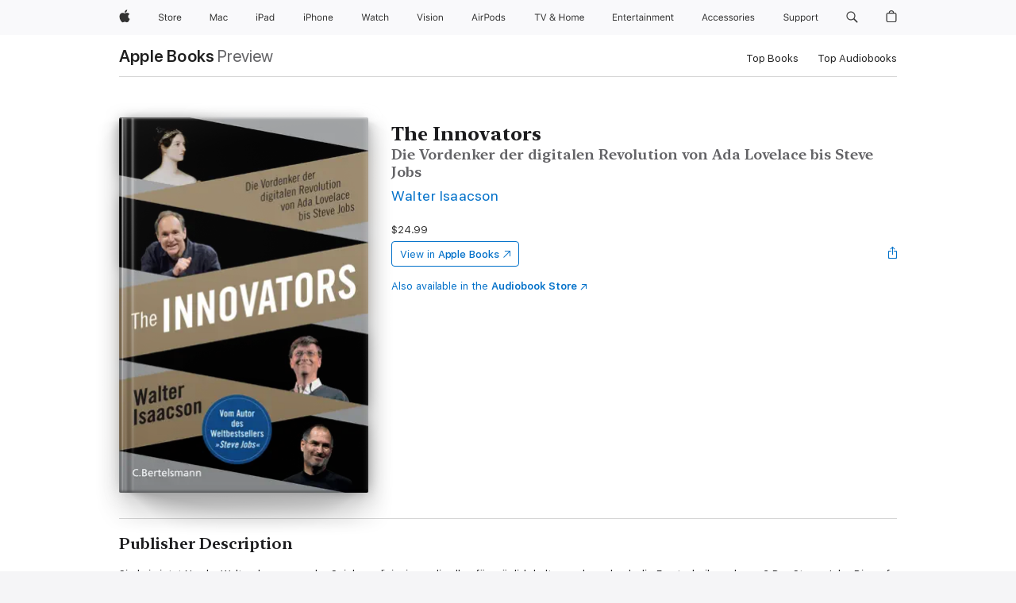

--- FILE ---
content_type: text/html
request_url: https://books.apple.com/us/book/the-innovators/id1312266209?at=11ly6V&ct=11ly6V&uo=4&mt=11
body_size: 45530
content:
<!DOCTYPE html><html  dir="ltr" lang="en-US"><head>
    <meta charset="utf-8">
    <meta http-equiv="X-UA-Compatible" content="IE=edge">
    <meta name="viewport" content="width=device-width, initial-scale=1, viewport-fit=cover">
    <meta name="applicable-device" content="pc,mobile">

    <script id="perfkit">window.initialPageRequestTime = +new Date();</script>
    <link rel="preconnect" href="https://amp-api.books.apple.com" crossorigin="">
<link rel="preconnect" href="https://is1-ssl.mzstatic.com" crossorigin="">
<link rel="preconnect" href="https://is2-ssl.mzstatic.com" crossorigin="">
<link rel="preconnect" href="https://is3-ssl.mzstatic.com" crossorigin="">
<link rel="preconnect" href="https://is4-ssl.mzstatic.com" crossorigin="">
<link rel="preconnect" href="https://is5-ssl.mzstatic.com" crossorigin="">
<link rel="preconnect" href="https://xp.apple.com" crossorigin="">
<link rel="preconnect" href="https://js-cdn.music.apple.com" crossorigin="">
<link rel="preconnect" href="https://www.apple.com" crossorigin="">
    
<meta name="web-experience-app/config/environment" content="%7B%22appVersion%22%3A1%2C%22modulePrefix%22%3A%22web-experience-app%22%2C%22environment%22%3A%22production%22%2C%22rootURL%22%3A%22%2F%22%2C%22locationType%22%3A%22history-hash-router-scroll%22%2C%22historySupportMiddleware%22%3Atrue%2C%22EmberENV%22%3A%7B%22FEATURES%22%3A%7B%7D%2C%22EXTEND_PROTOTYPES%22%3A%7B%22Date%22%3Afalse%7D%2C%22_APPLICATION_TEMPLATE_WRAPPER%22%3Afalse%2C%22_DEFAULT_ASYNC_OBSERVERS%22%3Atrue%2C%22_JQUERY_INTEGRATION%22%3Afalse%2C%22_TEMPLATE_ONLY_GLIMMER_COMPONENTS%22%3Atrue%7D%2C%22APP%22%3A%7B%22PROGRESS_BAR_DELAY%22%3A3000%2C%22CLOCK_INTERVAL%22%3A1000%2C%22LOADING_SPINNER_SPY%22%3Atrue%2C%22BREAKPOINTS%22%3A%7B%22large%22%3A%7B%22min%22%3A1069%2C%22content%22%3A980%7D%2C%22medium%22%3A%7B%22min%22%3A735%2C%22max%22%3A1068%2C%22content%22%3A692%7D%2C%22small%22%3A%7B%22min%22%3A320%2C%22max%22%3A734%2C%22content%22%3A280%7D%7D%2C%22buildVariant%22%3A%22books%22%2C%22name%22%3A%22web-experience-app%22%2C%22version%22%3A%222548.0.0%2B0b472053%22%7D%2C%22MEDIA_API%22%3A%7B%22token%22%3A%22eyJhbGciOiJFUzI1NiIsInR5cCI6IkpXVCIsImtpZCI6IkNOM1dVNkVKTzEifQ.eyJpc3MiOiJOVjBTRVdHRlNSIiwiaWF0IjoxNzY0NzIyNzU2LCJleHAiOjE3NzE5ODAzNTYsInJvb3RfaHR0cHNfb3JpZ2luIjpbImFwcGxlLmNvbSJdfQ.Y-cFl9j5HGWR1S_YFqK_Hy1qwk1hW9aBvWtIfb4iDzMDCQO9JcdexCvQGzSRxWYIEXS3JtD3vpWxYDj3puQYsA%22%7D%2C%22i18n%22%3A%7B%22defaultLocale%22%3A%22en-gb%22%2C%22useDevLoc%22%3Afalse%2C%22pathToLocales%22%3A%22dist%2Flocales%22%7D%2C%22MEDIA_ARTWORK%22%3A%7B%22BREAKPOINTS%22%3A%7B%22large%22%3A%7B%22min%22%3A1069%2C%22content%22%3A980%7D%2C%22medium%22%3A%7B%22min%22%3A735%2C%22max%22%3A1068%2C%22content%22%3A692%7D%2C%22small%22%3A%7B%22min%22%3A320%2C%22max%22%3A734%2C%22content%22%3A280%7D%7D%7D%2C%22API%22%3A%7B%22BookHost%22%3A%22https%3A%2F%2Famp-api.books.apple.com%22%2C%22obcMetadataBaseUrl%22%3A%22%2Fapi%2Fbooks-metadata%22%2C%22globalElementsPath%22%3A%22%2Fglobal-elements%22%7D%2C%22fastboot%22%3A%7B%22hostWhitelist%22%3A%5B%7B%7D%5D%7D%2C%22ember-short-number%22%3A%7B%22locales%22%3A%5B%22ar-dz%22%2C%22ar-bh%22%2C%22ar-eg%22%2C%22ar-iq%22%2C%22ar-jo%22%2C%22ar-kw%22%2C%22ar-lb%22%2C%22ar-ly%22%2C%22ar-ma%22%2C%22ar-om%22%2C%22ar-qa%22%2C%22ar-sa%22%2C%22ar-sd%22%2C%22ar-sy%22%2C%22ar-tn%22%2C%22ar-ae%22%2C%22ar-ye%22%2C%22he-il%22%2C%22iw-il%22%2C%22ca-es%22%2C%22cs-cz%22%2C%22da-dk%22%2C%22de-ch%22%2C%22de-de%22%2C%22el-gr%22%2C%22en-au%22%2C%22en-ca%22%2C%22en-gb%22%2C%22en-us%22%2C%22es-419%22%2C%22es-es%22%2C%22es-mx%22%2C%22es-xl%22%2C%22et-ee%22%2C%22fi-fi%22%2C%22fr-ca%22%2C%22fr-fr%22%2C%22hi-in%22%2C%22hr-hr%22%2C%22hu-hu%22%2C%22id-id%22%2C%22is-is%22%2C%22it-it%22%2C%22iw-il%22%2C%22ja-jp%22%2C%22ko-kr%22%2C%22lt-lt%22%2C%22lv-lv%22%2C%22ms-my%22%2C%22nl-nl%22%2C%22no-no%22%2C%22no-nb%22%2C%22nb-no%22%2C%22pl-pl%22%2C%22pt-br%22%2C%22pt-pt%22%2C%22ro-ro%22%2C%22ru-ru%22%2C%22sk-sk%22%2C%22sv-se%22%2C%22th-th%22%2C%22tr-tr%22%2C%22uk-ua%22%2C%22vi-vi%22%2C%22vi-vn%22%2C%22zh-cn%22%2C%22zh-hans%22%2C%22zh-hans-cn%22%2C%22zh-hant%22%2C%22zh-hant-hk%22%2C%22zh-hant-tw%22%2C%22zh-hk%22%2C%22zh-tw%22%2C%22ar%22%2C%22ca%22%2C%22cs%22%2C%22da%22%2C%22de%22%2C%22el%22%2C%22en%22%2C%22es%22%2C%22fi%22%2C%22fr%22%2C%22he%22%2C%22hi%22%2C%22hr%22%2C%22hu%22%2C%22id%22%2C%22is%22%2C%22it%22%2C%22ja%22%2C%22ko%22%2C%22lt%22%2C%22lv%22%2C%22ms%22%2C%22nb%22%2C%22nl%22%2C%22no%22%2C%22pl%22%2C%22pt%22%2C%22ro%22%2C%22ru%22%2C%22sk%22%2C%22sv%22%2C%22th%22%2C%22tr%22%2C%22uk%22%2C%22vi%22%2C%22zh%22%5D%7D%2C%22ember-cli-mirage%22%3A%7B%22enabled%22%3Afalse%2C%22usingProxy%22%3Afalse%2C%22useDefaultPassthroughs%22%3Atrue%7D%2C%22BREAKPOINTS%22%3A%7B%22large%22%3A%7B%22min%22%3A1069%2C%22content%22%3A980%7D%2C%22medium%22%3A%7B%22min%22%3A735%2C%22max%22%3A1068%2C%22content%22%3A692%7D%2C%22small%22%3A%7B%22min%22%3A320%2C%22max%22%3A734%2C%22content%22%3A280%7D%7D%2C%22METRICS%22%3A%7B%22variant%22%3A%22web%22%2C%22baseFields%22%3A%7B%22appName%22%3A%22web-experience-app%22%2C%22constraintProfiles%22%3A%5B%22AMPWeb%22%5D%7D%2C%22clickstream%22%3A%7B%22enabled%22%3Atrue%2C%22topic%22%3A%5B%22xp_amp_web_exp%22%5D%2C%22autoTrackClicks%22%3Atrue%7D%2C%22performance%22%3A%7B%22enabled%22%3Atrue%2C%22topic%22%3A%22xp_amp_bookstore_perf%22%7D%7D%2C%22MEDIA_SHELF%22%3A%7B%22GRID_CONFIG%22%3A%7B%22books-brick-row%22%3A%7B%22small%22%3A1%2C%22medium%22%3A2%2C%22large%22%3A3%7D%2C%22story%22%3A%7B%22small%22%3A1%2C%22medium%22%3A2%2C%22large%22%3A3%7D%2C%22small-brick%22%3A%7B%22small%22%3A1%2C%22medium%22%3A2%2C%22large%22%3A3%7D%2C%22editorial-lockup-large%22%3A%7B%22small%22%3A1%2C%22medium%22%3A2%2C%22large%22%3A2%7D%2C%22editorial-lockup-medium%22%3A%7B%22small%22%3A1%2C%22medium%22%3A2%2C%22large%22%3A3%7D%2C%22large-brick%22%3A%7B%22small%22%3A1%2C%22medium%22%3A1%2C%22large%22%3A2%7D%2C%22lockup-small%22%3A%7B%22small%22%3A1%2C%22medium%22%3A2%2C%22large%22%3A3%7D%2C%22lockup-large%22%3A%7B%22small%22%3A1%2C%22medium%22%3A3%2C%22large%22%3A4%7D%2C%22posters%22%3A%7B%22small%22%3A1%2C%22medium%22%3A1%2C%22large%22%3A2%7D%2C%22breakout-large%22%3A%7B%22small%22%3A1%2C%22medium%22%3A1%2C%22large%22%3A1%7D%7D%2C%22BREAKPOINTS%22%3A%7B%22large%22%3A%7B%22min%22%3A1069%2C%22content%22%3A980%7D%2C%22medium%22%3A%7B%22min%22%3A735%2C%22max%22%3A1068%2C%22content%22%3A692%7D%2C%22small%22%3A%7B%22min%22%3A320%2C%22max%22%3A734%2C%22content%22%3A280%7D%7D%7D%2C%22SASSKIT_GENERATOR%22%3A%7B%22VIEWPORT_CONFIG%22%3A%7B%22BREAKPOINTS%22%3A%7B%22large%22%3A%7B%22min%22%3A1069%2C%22content%22%3A980%7D%2C%22medium%22%3A%7B%22min%22%3A735%2C%22max%22%3A1068%2C%22content%22%3A692%7D%2C%22small%22%3A%7B%22min%22%3A320%2C%22max%22%3A734%2C%22content%22%3A280%7D%7D%7D%7D%2C%22features%22%3A%7B%22BUILD_VARIANT_APPS%22%3Afalse%2C%22BUILD_VARIANT_BOOKS%22%3Atrue%2C%22BUILD_VARIANT_FITNESS%22%3Afalse%2C%22BUILD_VARIANT_PODCASTS%22%3Afalse%2C%22BUILD_VARIANT_ITUNES%22%3Afalse%2C%22TV%22%3Afalse%2C%22PODCASTS%22%3Afalse%2C%22BOOKS%22%3Atrue%2C%22APPS%22%3Afalse%2C%22ARTISTS%22%3Afalse%2C%22DEEPLINK_ROUTE%22%3Afalse%2C%22EMBER_DATA%22%3Afalse%2C%22CHARTS%22%3Atrue%2C%22FITNESS%22%3Afalse%2C%22SHARE_UI%22%3Atrue%2C%22SEPARATE_RTL_STYLESHEET%22%3Atrue%7D%2C%22%40amp%2Fember-ui-global-elements%22%3A%7B%22useFooterWithoutRefundLink%22%3Atrue%7D%2C%22ember-cli-content-security-policy%22%3A%7B%22policy%22%3A%22upgrade-insecure-requests%20%3B%20default-src%20'none'%3B%20img-src%20'self'%20https%3A%2F%2F*.apple.com%20https%3A%2F%2F*.mzstatic.com%20data%3A%3B%20style-src%20'self'%20https%3A%2F%2F*.apple.com%20'unsafe-inline'%3B%20font-src%20'self'%20https%3A%2F%2F*.apple.com%3B%20media-src%20'self'%20https%3A%2F%2F*.apple.com%20blob%3A%3B%20connect-src%20'self'%20https%3A%2F%2F*.apple.com%20https%3A%2F%2F*.mzstatic.com%3B%20script-src%20'self'%20https%3A%2F%2F*.apple.com%20'unsafe-eval'%20'sha256-4ywTGAe4rEpoHt8XkjbkdOWklMJ%2F1Py%2Fx6b3%2FaGbtSQ%3D'%3B%20frame-src%20'self'%20https%3A%2F%2F*.apple.com%20itmss%3A%20itms-appss%3A%20itms-bookss%3A%20itms-itunesus%3A%20itms-messagess%3A%20itms-podcasts%3A%20itms-watchs%3A%20macappstores%3A%20musics%3A%20apple-musics%3A%20podcasts%3A%20videos%3A%3B%22%2C%22reportOnly%22%3Afalse%7D%2C%22exportApplicationGlobal%22%3Afalse%7D">
<!-- EMBER_CLI_FASTBOOT_TITLE --><link rel="stylesheet preload" name="fonts" href="//www.apple.com/wss/fonts?families=SF+Pro,v2|SF+Pro+Icons,v1|SF+Pro+Rounded,v1|New+York+Small,v1|New+York+Medium,v1" as="style"><link rel="stylesheet" type="text/css" href="https://www.apple.com/api-www/global-elements/global-header/v1/assets/globalheader.css" data-global-elements-nav-styles>
<link rel="stylesheet" type="text/css" href="/global-elements/2426.0.0/en_US/ac-global-footer.89780a9d2eedff61551113850a3547ef.css" data-global-elements-footer-styles>
<meta name="ac-gn-search-suggestions-enabled" content="false"/>
<meta name="globalnav-search-suggestions-enabled" content="false"/>
    <title>
      ‎The Innovators by Walter Isaacson on Apple Books
    </title>
      <meta name="keywords" content="download, The Innovators, books on iphone, ipad, Mac, Apple Books">

      <meta name="description" content="Sind sie jetzt Nerds, Weltverbesserer oder Spieler – diejenigen, die alles für möglich halten und nur durch die Frontscheibe schauen? Der Steve-Jobs-Biograf Walter Isaacson gibt diesen Vordenkern des digitalen Zeitalters ein Gesicht. Er blickt auf Erfinder und abenteuerlustige Unternehmer, die keine…">

<!---->
      <link rel="canonical" href="https://books.apple.com/us/book/the-innovators/id1312266209">

      <link rel="icon" sizes="48x48" href="https://books.apple.com/assets/images/favicon/favicon-books-48-a8eb8171a8d912ed29d99e7a134953d3.png" type="image/png">

<!---->
<!---->
      <meta name="apple:content_id" content="1312266209">

<!---->
      <script name="schema:book" type="application/ld+json">
        {"@context":"http://schema.org","@type":"Book","additionalType":"Product","author":"Walter Isaacson","bookFormat":"EBook","datePublished":"2018-04-23T00:00:00.000Z","description":"Sind sie jetzt Nerds, Weltverbesserer oder Spieler – diejenigen, die alles für möglich halten und nur durch die Frontscheibe schauen? Der Steve-Jobs-Biograf Walter Isaacson gibt diesen Vordenkern des digitalen Zeitalters ein Gesicht. Er blickt auf Erfinder und abenteuerlustige Unternehmer, die keine…","genre":["Biographies &amp; Memoirs","Books","Computers &amp; Internet","Computers","Operating Systems","Network","Internet","Software"],"image":"https://is1-ssl.mzstatic.com/image/thumb/Publication118/v4/97/96/63/97966344-8239-67df-8d5c-fed7dd749e05/9783641176839.jpg/1200x630wz.png","inLanguage":"de-DE","isbn":"9783641176839","name":"The Innovators","numberOfPages":640,"publisher":"C.Bertelsmann Verlag","thumbnailUrl":["https://is1-ssl.mzstatic.com/image/thumb/Publication118/v4/97/96/63/97966344-8239-67df-8d5c-fed7dd749e05/9783641176839.jpg/1200x675wz.jpg","https://is1-ssl.mzstatic.com/image/thumb/Publication118/v4/97/96/63/97966344-8239-67df-8d5c-fed7dd749e05/9783641176839.jpg/1200x900wz.jpg","https://is1-ssl.mzstatic.com/image/thumb/Publication118/v4/97/96/63/97966344-8239-67df-8d5c-fed7dd749e05/9783641176839.jpg/1200x1200wz.jpg"],"offers":{"@type":"Offer","price":24.99,"priceCurrency":"USD","hasMerchantReturnPolicy":{"@type":"MerchantReturnPolicy","returnPolicyCategory":"https://schema.org/MerchantReturnNotPermitted","merchantReturnDays":0}}}
      </script>

        <meta property="al:ios:app_store_id" content="364709193">
        <meta property="al:ios:app_name" content="Apple Books">

        <meta property="og:title" content="‎The Innovators">
        <meta property="og:description" content="‎Biographies &amp; Memoirs · 2018">
        <meta property="og:site_name" content="Apple Books">
        <meta property="og:url" content="https://books.apple.com/us/book/the-innovators/id1312266209">
        <meta property="og:image" content="https://is1-ssl.mzstatic.com/image/thumb/Publication118/v4/97/96/63/97966344-8239-67df-8d5c-fed7dd749e05/9783641176839.jpg/1200x630wz.png">
        <meta property="og:image:alt" content="The Innovators by Walter Isaacson on Apple Books">
        <meta property="og:image:type" content="image/png">
        <meta property="og:image:width" content="1200">
        <meta property="og:image:height" content="630">
        <meta property="og:image:secure_url" content="https://is1-ssl.mzstatic.com/image/thumb/Publication118/v4/97/96/63/97966344-8239-67df-8d5c-fed7dd749e05/9783641176839.jpg/1200x630wz.png">
        <meta property="og:type" content="book">
        <meta property="og:locale" content="en_US">

        <meta name="twitter:title" content="‎The Innovators">
        <meta name="twitter:description" content="‎Biographies &amp; Memoirs · 2018">
        <meta name="twitter:site" content="@AppleBooks">
        <meta name="twitter:card" content="summary_large_image">
        <meta name="twitter:image" content="https://is1-ssl.mzstatic.com/image/thumb/Publication118/v4/97/96/63/97966344-8239-67df-8d5c-fed7dd749e05/9783641176839.jpg/1200x600wz.png">
        <meta name="twitter:image:alt" content="The Innovators by Walter Isaacson on Apple Books">

<!---->
    <meta name="version" content="2548.0.0">
    <!-- @@HEAD@@ -->
    <script src="https://js-cdn.music.apple.com/musickit/v2/amp/musickit.js?t=1764722790239"></script>

    <link integrity="" rel="stylesheet" href="/assets/web-experience-app-real-f1ca40148188f63f7dd2cd7d4d6d7e05.css" data-rtl="/assets/web-experience-rtl-app-dc89d135bf4a79beed79bacafc906bdf.css">

    
  </head>
  <body class="no-js no-touch globalnav-scrim">
    <script type="x/boundary" id="fastboot-body-start"></script><div id="globalheader"><aside id="globalmessage-segment" lang="en-US" dir="ltr" class="globalmessage-segment"><ul data-strings="{&quot;view&quot;:&quot;{%STOREFRONT%} Store Home&quot;,&quot;segments&quot;:{&quot;smb&quot;:&quot;Business Store Home&quot;,&quot;eduInd&quot;:&quot;Education Store Home&quot;,&quot;other&quot;:&quot;Store Home&quot;},&quot;exit&quot;:&quot;Exit&quot;}" class="globalmessage-segment-content"></ul></aside><nav id="globalnav" lang="en-US" dir="ltr" aria-label="Global" data-analytics-element-engagement-start="globalnav:onFlyoutOpen" data-analytics-element-engagement-end="globalnav:onFlyoutClose" data-store-api="https://www.apple.com/[storefront]/shop/bag/status" data-analytics-activitymap-region-id="global nav" data-analytics-region="global nav" class="globalnav no-js   "><div class="globalnav-content"><div class="globalnav-item globalnav-menuback"><button aria-label="Main menu" class="globalnav-menuback-button"><span class="globalnav-chevron-icon"><svg height="48" viewbox="0 0 9 48" width="9" xmlns="http://www.w3.org/2000/svg"><path d="m1.5618 24.0621 6.5581-6.4238c.2368-.2319.2407-.6118.0088-.8486-.2324-.2373-.6123-.2407-.8486-.0088l-7 6.8569c-.1157.1138-.1807.2695-.1802.4316.001.1621.0674.3174.1846.4297l7 6.7241c.1162.1118.2661.1675.4155.1675.1577 0 .3149-.062.4326-.1846.2295-.2388.2222-.6187-.0171-.8481z"/></svg></span></button></div><ul id="globalnav-list" class="globalnav-list"><li data-analytics-element-engagement="globalnav hover - apple" class="
				globalnav-item
				globalnav-item-apple
				
				
			"><a href="https://www.apple.com/" data-globalnav-item-name="apple" data-analytics-title="apple home" aria-label="Apple" class="globalnav-link globalnav-link-apple"><span class="globalnav-image-regular globalnav-link-image"><svg height="44" viewbox="0 0 14 44" width="14" xmlns="http://www.w3.org/2000/svg"><path d="m13.0729 17.6825a3.61 3.61 0 0 0 -1.7248 3.0365 3.5132 3.5132 0 0 0 2.1379 3.2223 8.394 8.394 0 0 1 -1.0948 2.2618c-.6816.9812-1.3943 1.9623-2.4787 1.9623s-1.3633-.63-2.613-.63c-1.2187 0-1.6525.6507-2.644.6507s-1.6834-.9089-2.4787-2.0243a9.7842 9.7842 0 0 1 -1.6628-5.2776c0-3.0984 2.014-4.7405 3.9969-4.7405 1.0535 0 1.9314.6919 2.5924.6919.63 0 1.6112-.7333 2.8092-.7333a3.7579 3.7579 0 0 1 3.1604 1.5802zm-3.7284-2.8918a3.5615 3.5615 0 0 0 .8469-2.22 1.5353 1.5353 0 0 0 -.031-.32 3.5686 3.5686 0 0 0 -2.3445 1.2084 3.4629 3.4629 0 0 0 -.8779 2.1585 1.419 1.419 0 0 0 .031.2892 1.19 1.19 0 0 0 .2169.0207 3.0935 3.0935 0 0 0 2.1586-1.1368z"/></svg></span><span class="globalnav-image-compact globalnav-link-image"><svg height="48" viewbox="0 0 17 48" width="17" xmlns="http://www.w3.org/2000/svg"><path d="m15.5752 19.0792a4.2055 4.2055 0 0 0 -2.01 3.5376 4.0931 4.0931 0 0 0 2.4908 3.7542 9.7779 9.7779 0 0 1 -1.2755 2.6351c-.7941 1.1431-1.6244 2.2862-2.8878 2.2862s-1.5883-.734-3.0443-.734c-1.42 0-1.9252.7581-3.08.7581s-1.9611-1.0589-2.8876-2.3584a11.3987 11.3987 0 0 1 -1.9373-6.1487c0-3.61 2.3464-5.523 4.6566-5.523 1.2274 0 2.25.8062 3.02.8062.734 0 1.8771-.8543 3.2729-.8543a4.3778 4.3778 0 0 1 3.6822 1.841zm-6.8586-2.0456a1.3865 1.3865 0 0 1 -.2527-.024 1.6557 1.6557 0 0 1 -.0361-.337 4.0341 4.0341 0 0 1 1.0228-2.5148 4.1571 4.1571 0 0 1 2.7314-1.4078 1.7815 1.7815 0 0 1 .0361.373 4.1487 4.1487 0 0 1 -.9867 2.587 3.6039 3.6039 0 0 1 -2.5148 1.3236z"/></svg></span><span class="globalnav-link-text">Apple</span></a></li><li data-topnav-flyout-item="menu" data-topnav-flyout-label="Menu" role="none" class="globalnav-item globalnav-menu"><div data-topnav-flyout="menu" class="globalnav-flyout"><div class="globalnav-menu-list"><div data-analytics-element-engagement="globalnav hover - store" class="
				globalnav-item
				globalnav-item-store
				globalnav-item-menu
				
			"><ul role="none" class="globalnav-submenu-trigger-group"><li class="globalnav-submenu-trigger-item"><a href="https://www.apple.com/us/shop/goto/store" data-globalnav-item-name="store" data-topnav-flyout-trigger-compact data-analytics-title="store" data-analytics-element-engagement="hover - store" aria-label="Store" class="globalnav-link globalnav-submenu-trigger-link globalnav-link-store"><span class="globalnav-link-text-container"><span class="globalnav-image-regular globalnav-link-image"><svg height="44" viewbox="0 0 30 44" width="30" xmlns="http://www.w3.org/2000/svg"><path d="m26.5679 20.4629c1.002 0 1.67.738 1.693 1.857h-3.48c.076-1.119.779-1.857 1.787-1.857zm2.754 2.672v-.387c0-1.963-1.037-3.176-2.742-3.176-1.735 0-2.848 1.289-2.848 3.276 0 1.998 1.096 3.263 2.848 3.263 1.383 0 2.367-.668 2.66-1.746h-1.008c-.264.557-.814.856-1.629.856-1.072 0-1.769-.791-1.822-2.039v-.047zm-9.547-3.451h.96v.937h.094c.188-.615.914-1.049 1.752-1.049.164 0 .375.012.504.03v1.007c-.082-.023-.445-.058-.644-.058-.961 0-1.659 1.098-1.659 1.535v3.914h-1.007zm-4.27 5.519c-1.195 0-1.869-.867-1.869-2.361 0-1.5.674-2.361 1.869-2.361 1.196 0 1.87.861 1.87 2.361 0 1.494-.674 2.361-1.87 2.361zm0-5.631c-1.798 0-2.912 1.237-2.912 3.27 0 2.027 1.114 3.269 2.912 3.269 1.799 0 2.913-1.242 2.913-3.269 0-2.033-1.114-3.27-2.913-3.27zm-5.478-1.475v1.635h1.407v.843h-1.407v3.575c0 .744.282 1.06.938 1.06.182 0 .281-.006.469-.023v.849c-.199.035-.393.059-.592.059-1.301 0-1.822-.481-1.822-1.688v-3.832h-1.02v-.843h1.02v-1.635zm-8.103 5.694c.129.885.973 1.447 2.174 1.447 1.137 0 1.975-.615 1.975-1.453 0-.72-.527-1.177-1.693-1.47l-1.084-.282c-1.53-.386-2.192-1.078-2.192-2.279 0-1.436 1.201-2.408 2.988-2.408 1.635 0 2.854.972 2.942 2.338h-1.061c-.146-.867-.861-1.383-1.916-1.383-1.125 0-1.869.562-1.869 1.418 0 .662.463 1.043 1.629 1.342l.885.234c1.752.439 2.455 1.119 2.455 2.361 0 1.553-1.225 2.543-3.158 2.543-1.793 0-3.03-.949-3.141-2.408z"/></svg></span><span class="globalnav-link-text">Store</span></span></a></li></ul></div><div data-analytics-element-engagement="globalnav hover - mac" class="
				globalnav-item
				globalnav-item-mac
				globalnav-item-menu
				
			"><ul role="none" class="globalnav-submenu-trigger-group"><li class="globalnav-submenu-trigger-item"><a href="https://www.apple.com/mac/" data-globalnav-item-name="mac" data-topnav-flyout-trigger-compact data-analytics-title="mac" data-analytics-element-engagement="hover - mac" aria-label="Mac" class="globalnav-link globalnav-submenu-trigger-link globalnav-link-mac"><span class="globalnav-link-text-container"><span class="globalnav-image-regular globalnav-link-image"><svg height="44" viewbox="0 0 23 44" width="23" xmlns="http://www.w3.org/2000/svg"><path d="m8.1558 25.9987v-6.457h-.0703l-2.666 6.457h-.8907l-2.666-6.457h-.0703v6.457h-.9844v-8.4551h1.2246l2.8945 7.0547h.0938l2.8945-7.0547h1.2246v8.4551zm2.5166-1.7696c0-1.1309.832-1.7812 2.3027-1.8691l1.8223-.1113v-.5742c0-.7793-.4863-1.207-1.4297-1.207-.7559 0-1.2832.2871-1.4238.7852h-1.0195c.1348-1.0137 1.1309-1.6816 2.4785-1.6816 1.541 0 2.4023.791 2.4023 2.1035v4.3242h-.9609v-.9318h-.0938c-.4102.6738-1.1016 1.043-1.9453 1.043-1.2246 0-2.1328-.7266-2.1328-1.8809zm4.125-.5859v-.5801l-1.6992.1113c-.9609.0645-1.3828.3984-1.3828 1.0312 0 .6445.5449 1.0195 1.2773 1.0195 1.0371.0001 1.8047-.6796 1.8047-1.5819zm6.958-2.0273c-.1641-.627-.7207-1.1367-1.6289-1.1367-1.1367 0-1.8516.9082-1.8516 2.3379 0 1.459.7266 2.3848 1.8516 2.3848.8496 0 1.4414-.3926 1.6289-1.1074h1.0195c-.1816 1.1602-1.125 2.0156-2.6426 2.0156-1.7695 0-2.9004-1.2832-2.9004-3.293 0-1.9688 1.125-3.2461 2.8945-3.2461 1.5352 0 2.4727.9199 2.6484 2.0449z"/></svg></span><span class="globalnav-link-text">Mac</span></span></a></li></ul></div><div data-analytics-element-engagement="globalnav hover - ipad" class="
				globalnav-item
				globalnav-item-ipad
				globalnav-item-menu
				
			"><ul role="none" class="globalnav-submenu-trigger-group"><li class="globalnav-submenu-trigger-item"><a href="https://www.apple.com/ipad/" data-globalnav-item-name="ipad" data-topnav-flyout-trigger-compact data-analytics-title="ipad" data-analytics-element-engagement="hover - ipad" aria-label="iPad" class="globalnav-link globalnav-submenu-trigger-link globalnav-link-ipad"><span class="globalnav-link-text-container"><span class="globalnav-image-regular globalnav-link-image"><svg height="44" viewbox="0 0 24 44" width="24" xmlns="http://www.w3.org/2000/svg"><path d="m14.9575 23.7002c0 .902-.768 1.582-1.805 1.582-.732 0-1.277-.375-1.277-1.02 0-.632.422-.966 1.383-1.031l1.699-.111zm-1.395-4.072c-1.347 0-2.343.668-2.478 1.681h1.019c.141-.498.668-.785 1.424-.785.944 0 1.43.428 1.43 1.207v.574l-1.822.112c-1.471.088-2.303.738-2.303 1.869 0 1.154.908 1.881 2.133 1.881.844 0 1.535-.369 1.945-1.043h.094v.931h.961v-4.324c0-1.312-.862-2.103-2.403-2.103zm6.769 5.575c-1.155 0-1.846-.885-1.846-2.361 0-1.471.697-2.362 1.846-2.362 1.142 0 1.857.914 1.857 2.362 0 1.459-.709 2.361-1.857 2.361zm1.834-8.027v3.503h-.088c-.358-.691-1.102-1.107-1.981-1.107-1.605 0-2.654 1.289-2.654 3.27 0 1.986 1.037 3.269 2.654 3.269.873 0 1.623-.416 2.022-1.119h.093v1.008h.961v-8.824zm-15.394 4.869h-1.863v-3.563h1.863c1.225 0 1.899.639 1.899 1.799 0 1.119-.697 1.764-1.899 1.764zm.276-4.5h-3.194v8.455h1.055v-3.018h2.127c1.588 0 2.719-1.119 2.719-2.701 0-1.611-1.108-2.736-2.707-2.736zm-6.064 8.454h1.008v-6.316h-1.008zm-.199-8.237c0-.387.316-.704.703-.704s.703.317.703.704c0 .386-.316.703-.703.703s-.703-.317-.703-.703z"/></svg></span><span class="globalnav-link-text">iPad</span></span></a></li></ul></div><div data-analytics-element-engagement="globalnav hover - iphone" class="
				globalnav-item
				globalnav-item-iphone
				globalnav-item-menu
				
			"><ul role="none" class="globalnav-submenu-trigger-group"><li class="globalnav-submenu-trigger-item"><a href="https://www.apple.com/iphone/" data-globalnav-item-name="iphone" data-topnav-flyout-trigger-compact data-analytics-title="iphone" data-analytics-element-engagement="hover - iphone" aria-label="iPhone" class="globalnav-link globalnav-submenu-trigger-link globalnav-link-iphone"><span class="globalnav-link-text-container"><span class="globalnav-image-regular globalnav-link-image"><svg height="44" viewbox="0 0 38 44" width="38" xmlns="http://www.w3.org/2000/svg"><path d="m32.7129 22.3203h3.48c-.023-1.119-.691-1.857-1.693-1.857-1.008 0-1.711.738-1.787 1.857zm4.459 2.045c-.293 1.078-1.277 1.746-2.66 1.746-1.752 0-2.848-1.266-2.848-3.264 0-1.986 1.113-3.275 2.848-3.275 1.705 0 2.742 1.213 2.742 3.176v.386h-4.541v.047c.053 1.248.75 2.039 1.822 2.039.815 0 1.366-.298 1.629-.855zm-12.282-4.682h.961v.996h.094c.316-.697.932-1.107 1.898-1.107 1.418 0 2.209.838 2.209 2.338v4.09h-1.007v-3.844c0-1.137-.481-1.676-1.489-1.676s-1.658.674-1.658 1.781v3.739h-1.008zm-2.499 3.158c0-1.5-.674-2.361-1.869-2.361-1.196 0-1.87.861-1.87 2.361 0 1.495.674 2.362 1.87 2.362 1.195 0 1.869-.867 1.869-2.362zm-4.782 0c0-2.033 1.114-3.269 2.913-3.269 1.798 0 2.912 1.236 2.912 3.269 0 2.028-1.114 3.27-2.912 3.27-1.799 0-2.913-1.242-2.913-3.27zm-6.636-5.666h1.008v3.504h.093c.317-.697.979-1.107 1.946-1.107 1.336 0 2.179.855 2.179 2.338v4.09h-1.007v-3.844c0-1.119-.504-1.676-1.459-1.676-1.131 0-1.752.715-1.752 1.781v3.739h-1.008zm-6.015 4.87h1.863c1.202 0 1.899-.645 1.899-1.764 0-1.16-.674-1.799-1.899-1.799h-1.863zm2.139-4.5c1.599 0 2.707 1.125 2.707 2.736 0 1.582-1.131 2.701-2.719 2.701h-2.127v3.018h-1.055v-8.455zm-6.114 8.454h1.008v-6.316h-1.008zm-.2-8.238c0-.386.317-.703.703-.703.387 0 .704.317.704.703 0 .387-.317.704-.704.704-.386 0-.703-.317-.703-.704z"/></svg></span><span class="globalnav-link-text">iPhone</span></span></a></li></ul></div><div data-analytics-element-engagement="globalnav hover - watch" class="
				globalnav-item
				globalnav-item-watch
				globalnav-item-menu
				
			"><ul role="none" class="globalnav-submenu-trigger-group"><li class="globalnav-submenu-trigger-item"><a href="https://www.apple.com/watch/" data-globalnav-item-name="watch" data-topnav-flyout-trigger-compact data-analytics-title="watch" data-analytics-element-engagement="hover - watch" aria-label="Watch" class="globalnav-link globalnav-submenu-trigger-link globalnav-link-watch"><span class="globalnav-link-text-container"><span class="globalnav-image-regular globalnav-link-image"><svg height="44" viewbox="0 0 35 44" width="35" xmlns="http://www.w3.org/2000/svg"><path d="m28.9819 17.1758h1.008v3.504h.094c.316-.697.978-1.108 1.945-1.108 1.336 0 2.18.856 2.18 2.338v4.09h-1.008v-3.844c0-1.119-.504-1.675-1.459-1.675-1.131 0-1.752.715-1.752 1.781v3.738h-1.008zm-2.42 4.441c-.164-.627-.721-1.136-1.629-1.136-1.137 0-1.852.908-1.852 2.338 0 1.459.727 2.384 1.852 2.384.849 0 1.441-.392 1.629-1.107h1.019c-.182 1.16-1.125 2.016-2.642 2.016-1.77 0-2.901-1.284-2.901-3.293 0-1.969 1.125-3.247 2.895-3.247 1.535 0 2.472.92 2.648 2.045zm-6.533-3.568v1.635h1.407v.844h-1.407v3.574c0 .744.282 1.06.938 1.06.182 0 .281-.006.469-.023v.85c-.2.035-.393.058-.592.058-1.301 0-1.822-.48-1.822-1.687v-3.832h-1.02v-.844h1.02v-1.635zm-4.2 5.596v-.58l-1.699.111c-.961.064-1.383.398-1.383 1.031 0 .645.545 1.02 1.277 1.02 1.038 0 1.805-.68 1.805-1.582zm-4.125.586c0-1.131.832-1.782 2.303-1.869l1.822-.112v-.574c0-.779-.486-1.207-1.43-1.207-.755 0-1.283.287-1.423.785h-1.02c.135-1.014 1.131-1.682 2.479-1.682 1.541 0 2.402.792 2.402 2.104v4.324h-.961v-.931h-.094c-.41.673-1.101 1.043-1.945 1.043-1.225 0-2.133-.727-2.133-1.881zm-7.684 1.769h-.996l-2.303-8.455h1.101l1.682 6.873h.07l1.893-6.873h1.066l1.893 6.873h.07l1.682-6.873h1.101l-2.302 8.455h-.996l-1.946-6.674h-.07z"/></svg></span><span class="globalnav-link-text">Watch</span></span></a></li></ul></div><div data-analytics-element-engagement="globalnav hover - vision" class="
				globalnav-item
				globalnav-item-vision
				globalnav-item-menu
				
			"><ul role="none" class="globalnav-submenu-trigger-group"><li class="globalnav-submenu-trigger-item"><a href="https://www.apple.com/apple-vision-pro/" data-globalnav-item-name="vision" data-topnav-flyout-trigger-compact data-analytics-title="vision" data-analytics-element-engagement="hover - vision" aria-label="Vision" class="globalnav-link globalnav-submenu-trigger-link globalnav-link-vision"><span class="globalnav-link-text-container"><span class="globalnav-image-regular globalnav-link-image"><svg xmlns="http://www.w3.org/2000/svg" width="34" height="44" viewbox="0 0 34 44"><g id="en-US_globalnav_links_vision_image_large"><rect id="box_" width="34" height="44" fill="none"/><path id="art_" d="m.4043,17.5449h1.1074l2.4844,7.0898h.0938l2.4844-7.0898h1.1074l-3.1172,8.4551h-1.043L.4043,17.5449Zm8.3467.2168c0-.3867.3164-.7031.7031-.7031s.7031.3164.7031.7031-.3164.7031-.7031.7031-.7031-.3164-.7031-.7031Zm.1875,1.9219h1.0195v6.3164h-1.0195v-6.3164Zm2.499,4.7051h1.043c.1699.5273.6738.873,1.4824.873.8496,0,1.4531-.4043,1.4531-.9785v-.0117c0-.4277-.3223-.7266-1.1016-.9141l-.9785-.2344c-1.1836-.2812-1.7168-.7969-1.7168-1.7051v-.0059c0-1.0488,1.0078-1.8398,2.3496-1.8398,1.3242,0,2.2441.6621,2.3848,1.6934h-1.002c-.1348-.498-.627-.8438-1.3887-.8438-.75,0-1.3008.3867-1.3008.9434v.0117c0,.4277.3164.6973,1.0605.8789l.9727.2344c1.1895.2871,1.7637.8027,1.7637,1.7051v.0117c0,1.125-1.0957,1.9043-2.5312,1.9043-1.4062,0-2.373-.6797-2.4902-1.7227Zm6.3203-6.627c0-.3867.3164-.7031.7031-.7031s.7031.3164.7031.7031-.3164.7031-.7031.7031-.7031-.3164-.7031-.7031Zm.1875,1.9219h1.0195v6.3164h-1.0195v-6.3164Zm2.5049,3.1641v-.0117c0-2.0273,1.1133-3.2637,2.9121-3.2637s2.9121,1.2363,2.9121,3.2637v.0117c0,2.0215-1.1133,3.2637-2.9121,3.2637s-2.9121-1.2422-2.9121-3.2637Zm4.7812,0v-.0117c0-1.4941-.6738-2.3613-1.8691-2.3613s-1.8691.8672-1.8691,2.3613v.0117c0,1.4883.6738,2.3613,1.8691,2.3613s1.8691-.873,1.8691-2.3613Zm2.5049-3.1641h1.0195v.9492h.0938c.3164-.668.9082-1.0605,1.8398-1.0605,1.418,0,2.209.8379,2.209,2.3379v4.0898h-1.0195v-3.8438c0-1.1367-.4688-1.6816-1.4766-1.6816s-1.6465.6797-1.6465,1.7871v3.7383h-1.0195v-6.3164Z"/></g></svg></span><span class="globalnav-link-text">Vision</span></span></a></li></ul></div><div data-analytics-element-engagement="globalnav hover - airpods" class="
				globalnav-item
				globalnav-item-airpods
				globalnav-item-menu
				
			"><ul role="none" class="globalnav-submenu-trigger-group"><li class="globalnav-submenu-trigger-item"><a href="https://www.apple.com/airpods/" data-globalnav-item-name="airpods" data-topnav-flyout-trigger-compact data-analytics-title="airpods" data-analytics-element-engagement="hover - airpods" aria-label="AirPods" class="globalnav-link globalnav-submenu-trigger-link globalnav-link-airpods"><span class="globalnav-link-text-container"><span class="globalnav-image-regular globalnav-link-image"><svg height="44" viewbox="0 0 43 44" width="43" xmlns="http://www.w3.org/2000/svg"><path d="m11.7153 19.6836h.961v.937h.094c.187-.615.914-1.048 1.752-1.048.164 0 .375.011.504.029v1.008c-.082-.024-.446-.059-.645-.059-.961 0-1.658.645-1.658 1.535v3.914h-1.008zm28.135-.111c1.324 0 2.244.656 2.379 1.693h-.996c-.135-.504-.627-.838-1.389-.838-.75 0-1.336.381-1.336.943 0 .434.352.704 1.096.885l.973.235c1.189.287 1.763.802 1.763 1.711 0 1.13-1.095 1.91-2.531 1.91-1.406 0-2.373-.674-2.484-1.723h1.037c.17.533.674.873 1.482.873.85 0 1.459-.404 1.459-.984 0-.434-.328-.727-1.002-.891l-1.084-.264c-1.183-.287-1.722-.796-1.722-1.71 0-1.049 1.013-1.84 2.355-1.84zm-6.665 5.631c-1.155 0-1.846-.885-1.846-2.362 0-1.471.697-2.361 1.846-2.361 1.142 0 1.857.914 1.857 2.361 0 1.459-.709 2.362-1.857 2.362zm1.834-8.028v3.504h-.088c-.358-.691-1.102-1.107-1.981-1.107-1.605 0-2.654 1.289-2.654 3.269 0 1.987 1.037 3.27 2.654 3.27.873 0 1.623-.416 2.022-1.119h.094v1.007h.961v-8.824zm-9.001 8.028c-1.195 0-1.869-.868-1.869-2.362 0-1.5.674-2.361 1.869-2.361 1.196 0 1.869.861 1.869 2.361 0 1.494-.673 2.362-1.869 2.362zm0-5.631c-1.799 0-2.912 1.236-2.912 3.269 0 2.028 1.113 3.27 2.912 3.27s2.912-1.242 2.912-3.27c0-2.033-1.113-3.269-2.912-3.269zm-17.071 6.427h1.008v-6.316h-1.008zm-.199-8.238c0-.387.317-.703.703-.703.387 0 .703.316.703.703s-.316.703-.703.703c-.386 0-.703-.316-.703-.703zm-6.137 4.922 1.324-3.773h.093l1.325 3.773zm1.892-5.139h-1.043l-3.117 8.455h1.107l.85-2.42h3.363l.85 2.42h1.107zm14.868 4.5h-1.864v-3.562h1.864c1.224 0 1.898.639 1.898 1.799 0 1.119-.697 1.763-1.898 1.763zm.275-4.5h-3.193v8.455h1.054v-3.017h2.127c1.588 0 2.719-1.119 2.719-2.701 0-1.612-1.107-2.737-2.707-2.737z"/></svg></span><span class="globalnav-link-text">AirPods</span></span></a></li></ul></div><div data-analytics-element-engagement="globalnav hover - tv-home" class="
				globalnav-item
				globalnav-item-tv-home
				globalnav-item-menu
				
			"><ul role="none" class="globalnav-submenu-trigger-group"><li class="globalnav-submenu-trigger-item"><a href="https://www.apple.com/tv-home/" data-globalnav-item-name="tv-home" data-topnav-flyout-trigger-compact data-analytics-title="tv &amp; home" data-analytics-element-engagement="hover - tv &amp; home" aria-label="TV and Home" class="globalnav-link globalnav-submenu-trigger-link globalnav-link-tv-home"><span class="globalnav-link-text-container"><span class="globalnav-image-regular globalnav-link-image"><svg height="44" viewbox="0 0 65 44" width="65" xmlns="http://www.w3.org/2000/svg"><path d="m4.3755 26v-7.5059h-2.7246v-.9492h6.5039v.9492h-2.7246v7.5059zm7.7314 0-3.1172-8.4551h1.1074l2.4844 7.0898h.0938l2.4844-7.0898h1.1074l-3.1172 8.4551zm13.981-.8438c-.7207.6328-1.7109 1.002-2.7363 1.002-1.6816 0-2.8594-.9961-2.8594-2.4141 0-1.002.5449-1.7637 1.6758-2.3613.0762-.0352.2344-.1172.3281-.1641-.7793-.8203-1.0605-1.3652-1.0605-1.9805 0-1.084.9199-1.8926 2.1562-1.8926 1.248 0 2.1562.7969 2.1562 1.9043 0 .8672-.5215 1.5-1.8281 2.1855l2.1152 2.2734c.2637-.5273.3984-1.2188.3984-2.2734v-.1465h.9844v.1523c0 1.3125-.2344 2.2676-.6973 2.9824l1.4708 1.5764h-1.3242zm-4.541-1.4824c0 .9492.7676 1.5938 1.8984 1.5938.7676 0 1.5586-.3047 2.0215-.791l-2.3906-2.6133c-.0645.0234-.2168.0996-.2988.1406-.8145.4219-1.2305 1.0078-1.2305 1.6699zm3.2109-4.3886c0-.6562-.4746-1.1016-1.1602-1.1016-.6738 0-1.1543.457-1.1543 1.1133 0 .4688.2402.8789.9082 1.541 1.0313-.5274 1.4063-.9492 1.4063-1.5527zm13.5176 6.7148v-3.8496h-4.6406v3.8496h-1.0547v-8.4551h1.0547v3.6562h4.6406v-3.6562h1.0547v8.4551zm2.6455-3.1582c0-2.0332 1.1133-3.2695 2.9121-3.2695s2.9121 1.2363 2.9121 3.2695c0 2.0273-1.1133 3.2695-2.9121 3.2695s-2.9121-1.2422-2.9121-3.2695zm4.7812 0c0-1.5-.6738-2.3613-1.8691-2.3613s-1.8691.8613-1.8691 2.3613c0 1.4941.6738 2.3613 1.8691 2.3613s1.8691-.8672 1.8691-2.3613zm2.5054-3.1582h.9609v.9961h.0938c.2871-.7031.9199-1.1074 1.7637-1.1074.8555 0 1.4531.4512 1.7461 1.1074h.0938c.3398-.668 1.0605-1.1074 1.9336-1.1074 1.2891 0 2.0098.7383 2.0098 2.0625v4.3652h-1.0078v-4.1309c0-.9316-.4395-1.3887-1.3301-1.3887-.8789 0-1.4648.6562-1.4648 1.459v4.0606h-1.0078v-4.2891c0-.75-.5215-1.2305-1.3184-1.2305-.8262 0-1.4648.7148-1.4648 1.6055v3.9141h-1.0078v-6.3164zm15.5127 4.6816c-.293 1.0781-1.2773 1.7461-2.6602 1.7461-1.752 0-2.8477-1.2656-2.8477-3.2637 0-1.9863 1.1133-3.2754 2.8477-3.2754 1.7051 0 2.7422 1.2129 2.7422 3.1758v.3867h-4.541v.0469c.0527 1.248.75 2.0391 1.8223 2.0391.8145 0 1.3652-.2988 1.6289-.8555zm-4.459-2.0449h3.4805c-.0234-1.1191-.6914-1.8574-1.6934-1.8574-1.0078 0-1.7109.7383-1.7871 1.8574z"/></svg></span><span class="globalnav-link-text">TV &amp; Home</span></span></a></li></ul></div><div data-analytics-element-engagement="globalnav hover - entertainment" class="
				globalnav-item
				globalnav-item-entertainment
				globalnav-item-menu
				
			"><ul role="none" class="globalnav-submenu-trigger-group"><li class="globalnav-submenu-trigger-item"><a href="https://www.apple.com/entertainment/" data-globalnav-item-name="entertainment" data-topnav-flyout-trigger-compact data-analytics-title="entertainment" data-analytics-element-engagement="hover - entertainment" aria-label="Entertainment" class="globalnav-link globalnav-submenu-trigger-link globalnav-link-entertainment"><span class="globalnav-link-text-container"><span class="globalnav-image-regular globalnav-link-image"><svg xmlns="http://www.w3.org/2000/svg" viewbox="0 0 77 44" width="77" height="44"><path d="m0 17.4863h5.2383v.9492h-4.1836v2.7129h3.9668v.9375h-3.9668v2.9062h4.1836v.9492h-5.2383zm6.8994 2.1387h1.0195v.9492h.0938c.3164-.668.9082-1.0605 1.8398-1.0605 1.418 0 2.209.8379 2.209 2.3379v4.0898h-1.0195v-3.8438c0-1.1367-.4688-1.6816-1.4766-1.6816s-1.6465.6797-1.6465 1.7871v3.7383h-1.0195zm7.2803 4.6758v-3.832h-.9961v-.8438h.9961v-1.6348h1.0547v1.6348h1.3828v.8438h-1.3828v3.5742c0 .7441.2578 1.043.9141 1.043.1816 0 .2812-.0059.4688-.0234v.8672c-.1992.0352-.3926.0586-.5918.0586-1.3009-.0001-1.8458-.4806-1.8458-1.6876zm3.4365-1.4942v-.0059c0-1.9512 1.1133-3.2871 2.8301-3.2871s2.7598 1.2773 2.7598 3.1641v.3984h-4.5469c.0293 1.3066.75 2.0684 1.875 2.0684.8555 0 1.3828-.4043 1.5527-.7852l.0234-.0527h1.0195l-.0117.0469c-.2168.8555-1.1191 1.6992-2.6074 1.6992-1.8046 0-2.8945-1.2656-2.8945-3.2461zm1.0606-.5449h3.4922c-.1055-1.248-.7969-1.8398-1.7285-1.8398-.9376 0-1.6524.6386-1.7637 1.8398zm5.9912-2.6367h1.0195v.9375h.0938c.2402-.6621.832-1.0488 1.6875-1.0488.1934 0 .4102.0234.5098.041v.9902c-.2109-.0352-.4043-.0586-.627-.0586-.9727 0-1.6641.6152-1.6641 1.541v3.9141h-1.0195zm4.9658 4.6758v-3.832h-.9961v-.8438h.9961v-1.6348h1.0547v1.6348h1.3828v.8438h-1.3828v3.5742c0 .7441.2578 1.043.9141 1.043.1816 0 .2812-.0059.4688-.0234v.8672c-.1992.0352-.3926.0586-.5918.0586-1.3009-.0001-1.8458-.4806-1.8458-1.6876zm3.4658-.1231v-.0117c0-1.125.832-1.7754 2.3027-1.8633l1.8105-.1113v-.5742c0-.7793-.4746-1.2012-1.418-1.2012-.7559 0-1.2539.2812-1.418.7734l-.0059.0176h-1.0195l.0059-.0352c.1641-.9902 1.125-1.6582 2.4727-1.6582 1.541 0 2.4023.791 2.4023 2.1035v4.3242h-1.0195v-.9316h-.0938c-.3984.6738-1.0605 1.043-1.9102 1.043-1.201 0-2.1092-.7265-2.1092-1.875zm2.3203.9903c1.0371 0 1.793-.6797 1.793-1.582v-.5742l-1.6875.1055c-.9609.0586-1.3828.3984-1.3828 1.0254v.0117c0 .6386.5449 1.0136 1.2773 1.0136zm4.3926-7.4649c0-.3867.3164-.7031.7031-.7031s.7031.3164.7031.7031-.3164.7031-.7031.7031-.7031-.3164-.7031-.7031zm.1875 1.9219h1.0195v6.3164h-1.0195zm2.8213 0h1.0195v.9492h.0938c.3164-.668.9082-1.0605 1.8398-1.0605 1.418 0 2.209.8379 2.209 2.3379v4.0898h-1.0195v-3.8438c0-1.1367-.4688-1.6816-1.4766-1.6816s-1.6465.6797-1.6465 1.7871v3.7383h-1.0195zm6.8818 0h1.0195v.9609h.0938c.2812-.6797.8789-1.0723 1.7051-1.0723.8555 0 1.4531.4512 1.7461 1.1074h.0938c.3398-.668 1.0605-1.1074 1.9336-1.1074 1.2891 0 2.0098.7383 2.0098 2.0625v4.3652h-1.0195v-4.1309c0-.9316-.4277-1.3945-1.3184-1.3945-.8789 0-1.459.6621-1.459 1.4648v4.0605h-1.0195v-4.2891c0-.75-.5156-1.2363-1.3125-1.2363-.8262 0-1.4531.7207-1.4531 1.6113v3.9141h-1.0195v-6.3162zm10.0049 3.1816v-.0059c0-1.9512 1.1133-3.2871 2.8301-3.2871s2.7598 1.2773 2.7598 3.1641v.3984h-4.5469c.0293 1.3066.75 2.0684 1.875 2.0684.8555 0 1.3828-.4043 1.5527-.7852l.0234-.0527h1.0195l-.0116.0469c-.2168.8555-1.1191 1.6992-2.6074 1.6992-1.8047 0-2.8946-1.2656-2.8946-3.2461zm1.0606-.5449h3.4922c-.1055-1.248-.7969-1.8398-1.7285-1.8398-.9376 0-1.6524.6386-1.7637 1.8398zm5.9912-2.6367h1.0195v.9492h.0938c.3164-.668.9082-1.0605 1.8398-1.0605 1.418 0 2.209.8379 2.209 2.3379v4.0898h-1.0195v-3.8438c0-1.1367-.4688-1.6816-1.4766-1.6816s-1.6465.6797-1.6465 1.7871v3.7383h-1.0195zm7.2802 4.6758v-3.832h-.9961v-.8438h.9961v-1.6348h1.0547v1.6348h1.3828v.8438h-1.3828v3.5742c0 .7441.2578 1.043.9141 1.043.1816 0 .2812-.0059.4688-.0234v.8672c-.1992.0352-.3926.0586-.5918.0586-1.3008-.0001-1.8458-.4806-1.8458-1.6876z"/></svg></span><span class="globalnav-link-text">Entertainment</span></span></a></li></ul></div><div data-analytics-element-engagement="globalnav hover - accessories" class="
				globalnav-item
				globalnav-item-accessories
				globalnav-item-menu
				
			"><ul role="none" class="globalnav-submenu-trigger-group"><li class="globalnav-submenu-trigger-item"><a href="https://www.apple.com/us/shop/goto/buy_accessories" data-globalnav-item-name="accessories" data-topnav-flyout-trigger-compact data-analytics-title="accessories" data-analytics-element-engagement="hover - accessories" aria-label="Accessories" class="globalnav-link globalnav-submenu-trigger-link globalnav-link-accessories"><span class="globalnav-link-text-container"><span class="globalnav-image-regular globalnav-link-image"><svg height="44" viewbox="0 0 67 44" width="67" xmlns="http://www.w3.org/2000/svg"><path d="m5.6603 23.5715h-3.3633l-.8496 2.4199h-1.1074l3.1172-8.4551h1.043l3.1172 8.4551h-1.1075zm-3.0527-.8965h2.7422l-1.3242-3.7734h-.0938zm10.0986-1.0664c-.1641-.627-.7207-1.1367-1.6289-1.1367-1.1367 0-1.8516.9082-1.8516 2.3379 0 1.459.7266 2.3848 1.8516 2.3848.8496 0 1.4414-.3926 1.6289-1.1074h1.0195c-.1816 1.1602-1.125 2.0156-2.6426 2.0156-1.7695 0-2.9004-1.2832-2.9004-3.293 0-1.9688 1.125-3.2461 2.8945-3.2461 1.5352 0 2.4727.9199 2.6484 2.0449zm6.5947 0c-.1641-.627-.7207-1.1367-1.6289-1.1367-1.1367 0-1.8516.9082-1.8516 2.3379 0 1.459.7266 2.3848 1.8516 2.3848.8496 0 1.4414-.3926 1.6289-1.1074h1.0195c-.1816 1.1602-1.125 2.0156-2.6426 2.0156-1.7695 0-2.9004-1.2832-2.9004-3.293 0-1.9688 1.125-3.2461 2.8945-3.2461 1.5352 0 2.4727.9199 2.6484 2.0449zm7.5796 2.748c-.293 1.0781-1.2773 1.7461-2.6602 1.7461-1.752 0-2.8477-1.2656-2.8477-3.2637 0-1.9863 1.1133-3.2754 2.8477-3.2754 1.7051 0 2.7422 1.2129 2.7422 3.1758v.3867h-4.541v.0469c.0527 1.248.75 2.0391 1.8223 2.0391.8145 0 1.3652-.2988 1.6289-.8555zm-4.459-2.0449h3.4805c-.0234-1.1191-.6914-1.8574-1.6934-1.8574-1.0078 0-1.7109.7383-1.7871 1.8574zm8.212-2.748c1.3242 0 2.2441.6562 2.3789 1.6934h-.9961c-.1348-.5039-.627-.8379-1.3887-.8379-.75 0-1.3359.3809-1.3359.9434 0 .4336.3516.7031 1.0957.8848l.9727.2344c1.1895.2871 1.7637.8027 1.7637 1.7109 0 1.1309-1.0957 1.9102-2.5312 1.9102-1.4062 0-2.373-.6738-2.4844-1.7227h1.0371c.1699.5332.6738.873 1.4824.873.8496 0 1.459-.4043 1.459-.9844 0-.4336-.3281-.7266-1.002-.8906l-1.084-.2637c-1.1836-.2871-1.7227-.7969-1.7227-1.7109 0-1.0489 1.0137-1.8399 2.3555-1.8399zm6.0439 0c1.3242 0 2.2441.6562 2.3789 1.6934h-.9961c-.1348-.5039-.627-.8379-1.3887-.8379-.75 0-1.3359.3809-1.3359.9434 0 .4336.3516.7031 1.0957.8848l.9727.2344c1.1895.2871 1.7637.8027 1.7637 1.7109 0 1.1309-1.0957 1.9102-2.5312 1.9102-1.4062 0-2.373-.6738-2.4844-1.7227h1.0371c.1699.5332.6738.873 1.4824.873.8496 0 1.459-.4043 1.459-.9844 0-.4336-.3281-.7266-1.002-.8906l-1.084-.2637c-1.1836-.2871-1.7227-.7969-1.7227-1.7109 0-1.0489 1.0137-1.8399 2.3555-1.8399zm3.6357 3.2695c0-2.0332 1.1133-3.2695 2.9121-3.2695s2.9121 1.2363 2.9121 3.2695c0 2.0273-1.1133 3.2695-2.9121 3.2695s-2.9121-1.2422-2.9121-3.2695zm4.7813 0c0-1.5-.6738-2.3613-1.8691-2.3613s-1.8691.8613-1.8691 2.3613c0 1.4941.6738 2.3613 1.8691 2.3613s1.8691-.8672 1.8691-2.3613zm2.5054-3.1582h.9609v.9375h.0938c.1875-.6152.9141-1.0488 1.752-1.0488.1641 0 .375.0117.5039.0293v1.0078c-.082-.0234-.4453-.0586-.6445-.0586-.9609 0-1.6582.6445-1.6582 1.5352v3.9141h-1.0078v-6.3165zm4.2744-1.9219c0-.3867.3164-.7031.7031-.7031s.7031.3164.7031.7031-.3164.7031-.7031.7031-.7031-.3164-.7031-.7031zm.1992 1.9219h1.0078v6.3164h-1.0078zm8.001 4.6816c-.293 1.0781-1.2773 1.7461-2.6602 1.7461-1.752 0-2.8477-1.2656-2.8477-3.2637 0-1.9863 1.1133-3.2754 2.8477-3.2754 1.7051 0 2.7422 1.2129 2.7422 3.1758v.3867h-4.541v.0469c.0527 1.248.75 2.0391 1.8223 2.0391.8145 0 1.3652-.2988 1.6289-.8555zm-4.459-2.0449h3.4805c-.0234-1.1191-.6914-1.8574-1.6934-1.8574-1.0078 0-1.7109.7383-1.7871 1.8574zm8.2119-2.748c1.3242 0 2.2441.6562 2.3789 1.6934h-.9961c-.1348-.5039-.627-.8379-1.3887-.8379-.75 0-1.3359.3809-1.3359.9434 0 .4336.3516.7031 1.0957.8848l.9727.2344c1.1895.2871 1.7637.8027 1.7637 1.7109 0 1.1309-1.0957 1.9102-2.5312 1.9102-1.4062 0-2.373-.6738-2.4844-1.7227h1.0371c.1699.5332.6738.873 1.4824.873.8496 0 1.459-.4043 1.459-.9844 0-.4336-.3281-.7266-1.002-.8906l-1.084-.2637c-1.1836-.2871-1.7227-.7969-1.7227-1.7109 0-1.0489 1.0137-1.8399 2.3555-1.8399z"/></svg></span><span class="globalnav-link-text">Accessories</span></span></a></li></ul></div><div data-analytics-element-engagement="globalnav hover - support" class="
				globalnav-item
				globalnav-item-support
				globalnav-item-menu
				
			"><ul role="none" class="globalnav-submenu-trigger-group"><li class="globalnav-submenu-trigger-item"><a href="https://support.apple.com/?cid=gn-ols-home-hp-tab" data-globalnav-item-name="support" data-topnav-flyout-trigger-compact data-analytics-title="support" data-analytics-element-engagement="hover - support" data-analytics-exit-link="true" aria-label="Support" class="globalnav-link globalnav-submenu-trigger-link globalnav-link-support"><span class="globalnav-link-text-container"><span class="globalnav-image-regular globalnav-link-image"><svg height="44" viewbox="0 0 44 44" width="44" xmlns="http://www.w3.org/2000/svg"><path d="m42.1206 18.0337v1.635h1.406v.844h-1.406v3.574c0 .744.281 1.06.937 1.06.182 0 .282-.006.469-.023v.849c-.199.036-.392.059-.592.059-1.3 0-1.822-.48-1.822-1.687v-3.832h-1.019v-.844h1.019v-1.635zm-6.131 1.635h.961v.937h.093c.188-.615.914-1.049 1.752-1.049.164 0 .375.012.504.03v1.008c-.082-.024-.445-.059-.644-.059-.961 0-1.659.644-1.659 1.535v3.914h-1.007zm-2.463 3.158c0-1.5-.674-2.361-1.869-2.361s-1.869.861-1.869 2.361c0 1.494.674 2.361 1.869 2.361s1.869-.867 1.869-2.361zm-4.781 0c0-2.033 1.113-3.27 2.912-3.27s2.912 1.237 2.912 3.27c0 2.027-1.113 3.27-2.912 3.27s-2.912-1.243-2.912-3.27zm-2.108 0c0-1.477-.692-2.361-1.846-2.361-1.143 0-1.863.908-1.863 2.361 0 1.447.72 2.361 1.857 2.361 1.16 0 1.852-.884 1.852-2.361zm1.043 0c0 1.975-1.049 3.27-2.655 3.27-.902 0-1.629-.393-1.974-1.061h-.094v3.059h-1.008v-8.426h.961v1.054h.094c.404-.726 1.16-1.166 2.021-1.166 1.612 0 2.655 1.284 2.655 3.27zm-8.048 0c0-1.477-.691-2.361-1.845-2.361-1.143 0-1.864.908-1.864 2.361 0 1.447.721 2.361 1.858 2.361 1.16 0 1.851-.884 1.851-2.361zm1.043 0c0 1.975-1.049 3.27-2.654 3.27-.902 0-1.629-.393-1.975-1.061h-.093v3.059h-1.008v-8.426h.961v1.054h.093c.405-.726 1.161-1.166 2.022-1.166 1.611 0 2.654 1.284 2.654 3.27zm-7.645 3.158h-.961v-.99h-.094c-.316.703-.99 1.102-1.957 1.102-1.418 0-2.156-.844-2.156-2.338v-4.09h1.008v3.844c0 1.136.422 1.664 1.43 1.664 1.113 0 1.722-.663 1.722-1.77v-3.738h1.008zm-11.69-2.209c.129.885.972 1.447 2.174 1.447 1.136 0 1.974-.615 1.974-1.453 0-.72-.527-1.177-1.693-1.47l-1.084-.282c-1.529-.386-2.192-1.078-2.192-2.279 0-1.435 1.202-2.408 2.989-2.408 1.634 0 2.853.973 2.941 2.338h-1.06c-.147-.867-.862-1.383-1.916-1.383-1.125 0-1.87.562-1.87 1.418 0 .662.463 1.043 1.629 1.342l.885.234c1.752.44 2.455 1.119 2.455 2.361 0 1.553-1.224 2.543-3.158 2.543-1.793 0-3.029-.949-3.141-2.408z"/></svg></span><span class="globalnav-link-text">Support</span></span></a></li></ul></div></div></div></li><li data-topnav-flyout-label="Search apple.com" data-analytics-title="open - search field" class="globalnav-item globalnav-search"><a role="button" id="globalnav-menubutton-link-search" href="https://www.apple.com/us/search" data-topnav-flyout-trigger-regular data-topnav-flyout-trigger-compact aria-label="Search apple.com" data-analytics-title="open - search field" class="globalnav-link globalnav-link-search"><span class="globalnav-image-regular"><svg xmlns="http://www.w3.org/2000/svg" width="15px" height="44px" viewbox="0 0 15 44">
<path d="M14.298,27.202l-3.87-3.87c0.701-0.929,1.122-2.081,1.122-3.332c0-3.06-2.489-5.55-5.55-5.55c-3.06,0-5.55,2.49-5.55,5.55 c0,3.061,2.49,5.55,5.55,5.55c1.251,0,2.403-0.421,3.332-1.122l3.87,3.87c0.151,0.151,0.35,0.228,0.548,0.228 s0.396-0.076,0.548-0.228C14.601,27.995,14.601,27.505,14.298,27.202z M1.55,20c0-2.454,1.997-4.45,4.45-4.45 c2.454,0,4.45,1.997,4.45,4.45S8.454,24.45,6,24.45C3.546,24.45,1.55,22.454,1.55,20z"/>
</svg>
</span><span class="globalnav-image-compact"><svg height="48" viewbox="0 0 17 48" width="17" xmlns="http://www.w3.org/2000/svg"><path d="m16.2294 29.9556-4.1755-4.0821a6.4711 6.4711 0 1 0 -1.2839 1.2625l4.2005 4.1066a.9.9 0 1 0 1.2588-1.287zm-14.5294-8.0017a5.2455 5.2455 0 1 1 5.2455 5.2527 5.2549 5.2549 0 0 1 -5.2455-5.2527z"/></svg></span></a><div id="globalnav-submenu-search" aria-labelledby="globalnav-menubutton-link-search" class="globalnav-flyout globalnav-submenu"><div class="globalnav-flyout-scroll-container"><div class="globalnav-flyout-content globalnav-submenu-content"><form action="https://www.apple.com/us/search" method="get" class="globalnav-searchfield"><div class="globalnav-searchfield-wrapper"><input placeholder="Search apple.com" aria-label="Search apple.com" autocorrect="off" autocapitalize="off" autocomplete="off" class="globalnav-searchfield-input"><input id="globalnav-searchfield-src" type="hidden" name="src" value><input type="hidden" name="type" value><input type="hidden" name="page" value><input type="hidden" name="locale" value><button aria-label="Clear search" tabindex="-1" type="button" class="globalnav-searchfield-reset"><span class="globalnav-image-regular"><svg height="14" viewbox="0 0 14 14" width="14" xmlns="http://www.w3.org/2000/svg"><path d="m7 .0339a6.9661 6.9661 0 1 0 6.9661 6.9661 6.9661 6.9661 0 0 0 -6.9661-6.9661zm2.798 8.9867a.55.55 0 0 1 -.778.7774l-2.02-2.02-2.02 2.02a.55.55 0 0 1 -.7784-.7774l2.0206-2.0206-2.0204-2.02a.55.55 0 0 1 .7782-.7778l2.02 2.02 2.02-2.02a.55.55 0 0 1 .778.7778l-2.0203 2.02z"/></svg></span><span class="globalnav-image-compact"><svg height="16" viewbox="0 0 16 16" width="16" xmlns="http://www.w3.org/2000/svg"><path d="m0 8a8.0474 8.0474 0 0 1 7.9922-8 8.0609 8.0609 0 0 1 8.0078 8 8.0541 8.0541 0 0 1 -8 8 8.0541 8.0541 0 0 1 -8-8zm5.6549 3.2863 2.3373-2.353 2.3451 2.353a.6935.6935 0 0 0 .4627.1961.6662.6662 0 0 0 .6667-.6667.6777.6777 0 0 0 -.1961-.4706l-2.3451-2.3373 2.3529-2.3607a.5943.5943 0 0 0 .1961-.4549.66.66 0 0 0 -.6667-.6589.6142.6142 0 0 0 -.447.1961l-2.3686 2.3606-2.353-2.3527a.6152.6152 0 0 0 -.447-.1883.6529.6529 0 0 0 -.6667.651.6264.6264 0 0 0 .1961.4549l2.3451 2.3529-2.3451 2.353a.61.61 0 0 0 -.1961.4549.6661.6661 0 0 0 .6667.6667.6589.6589 0 0 0 .4627-.1961z"/></svg></span></button><button aria-label="Submit search" tabindex="-1" aria-hidden="true" type="submit" class="globalnav-searchfield-submit"><span class="globalnav-image-regular"><svg height="32" viewbox="0 0 30 32" width="30" xmlns="http://www.w3.org/2000/svg"><path d="m23.3291 23.3066-4.35-4.35c-.0105-.0105-.0247-.0136-.0355-.0235a6.8714 6.8714 0 1 0 -1.5736 1.4969c.0214.0256.03.0575.0542.0815l4.35 4.35a1.1 1.1 0 1 0 1.5557-1.5547zm-15.4507-8.582a5.6031 5.6031 0 1 1 5.603 5.61 5.613 5.613 0 0 1 -5.603-5.61z"/></svg></span><span class="globalnav-image-compact"><svg width="38" height="40" viewbox="0 0 38 40" xmlns="http://www.w3.org/2000/svg"><path d="m28.6724 27.8633-5.07-5.07c-.0095-.0095-.0224-.0122-.032-.0213a7.9967 7.9967 0 1 0 -1.8711 1.7625c.0254.03.0357.0681.0642.0967l5.07 5.07a1.3 1.3 0 0 0 1.8389-1.8379zm-18.0035-10.0033a6.5447 6.5447 0 1 1 6.545 6.5449 6.5518 6.5518 0 0 1 -6.545-6.5449z"/></svg></span></button></div><div role="status" aria-live="polite" data-topnav-searchresults-label="total results" class="globalnav-searchresults-count"></div></form><div class="globalnav-searchresults"></div></div></div></div></li><li id="globalnav-bag" data-analytics-region="bag" class="globalnav-item globalnav-bag"><div class="globalnav-bag-wrapper"><a role="button" id="globalnav-menubutton-link-bag" href="https://www.apple.com/us/shop/goto/bag" aria-label="Shopping Bag" data-globalnav-item-name="bag" data-topnav-flyout-trigger-regular data-topnav-flyout-trigger-compact data-analytics-title="open - bag" class="globalnav-link globalnav-link-bag"><span class="globalnav-image-regular"><svg height="44" viewbox="0 0 14 44" width="14" xmlns="http://www.w3.org/2000/svg"><path d="m11.3535 16.0283h-1.0205a3.4229 3.4229 0 0 0 -3.333-2.9648 3.4229 3.4229 0 0 0 -3.333 2.9648h-1.02a2.1184 2.1184 0 0 0 -2.117 2.1162v7.7155a2.1186 2.1186 0 0 0 2.1162 2.1167h8.707a2.1186 2.1186 0 0 0 2.1168-2.1167v-7.7155a2.1184 2.1184 0 0 0 -2.1165-2.1162zm-4.3535-1.8652a2.3169 2.3169 0 0 1 2.2222 1.8652h-4.4444a2.3169 2.3169 0 0 1 2.2222-1.8652zm5.37 11.6969a1.0182 1.0182 0 0 1 -1.0166 1.0171h-8.7069a1.0182 1.0182 0 0 1 -1.0165-1.0171v-7.7155a1.0178 1.0178 0 0 1 1.0166-1.0166h8.707a1.0178 1.0178 0 0 1 1.0164 1.0166z"/></svg></span><span class="globalnav-image-compact"><svg height="48" viewbox="0 0 17 48" width="17" xmlns="http://www.w3.org/2000/svg"><path d="m13.4575 16.9268h-1.1353a3.8394 3.8394 0 0 0 -7.6444 0h-1.1353a2.6032 2.6032 0 0 0 -2.6 2.6v8.9232a2.6032 2.6032 0 0 0 2.6 2.6h9.915a2.6032 2.6032 0 0 0 2.6-2.6v-8.9231a2.6032 2.6032 0 0 0 -2.6-2.6001zm-4.9575-2.2768a2.658 2.658 0 0 1 2.6221 2.2764h-5.2442a2.658 2.658 0 0 1 2.6221-2.2764zm6.3574 13.8a1.4014 1.4014 0 0 1 -1.4 1.4h-9.9149a1.4014 1.4014 0 0 1 -1.4-1.4v-8.9231a1.4014 1.4014 0 0 1 1.4-1.4h9.915a1.4014 1.4014 0 0 1 1.4 1.4z"/></svg></span></a><span aria-hidden="true" data-analytics-title="open - bag" class="globalnav-bag-badge"><span class="globalnav-bag-badge-separator"></span><span class="globalnav-bag-badge-number">0</span><span class="globalnav-bag-badge-unit">+</span></span></div><div id="globalnav-submenu-bag" aria-labelledby="globalnav-menubutton-link-bag" class="globalnav-flyout globalnav-submenu"><div class="globalnav-flyout-scroll-container"><div class="globalnav-flyout-content globalnav-submenu-content"></div></div></div></li></ul><div class="globalnav-menutrigger"><button id="globalnav-menutrigger-button" aria-controls="globalnav-list" aria-label="Menu" data-topnav-menu-label-open="Menu" data-topnav-menu-label-close="Close" data-topnav-flyout-trigger-compact="menu" class="globalnav-menutrigger-button"><svg width="18" height="18" viewbox="0 0 18 18"><polyline id="globalnav-menutrigger-bread-bottom" fill="none" stroke="currentColor" stroke-width="1.2" stroke-linecap="round" stroke-linejoin="round" points="2 12, 16 12" class="globalnav-menutrigger-bread globalnav-menutrigger-bread-bottom"><animate id="globalnav-anim-menutrigger-bread-bottom-open" attributename="points" keytimes="0;0.5;1" dur="0.24s" begin="indefinite" fill="freeze" calcmode="spline" keysplines="0.42, 0, 1, 1;0, 0, 0.58, 1" values=" 2 12, 16 12; 2 9, 16 9; 3.5 15, 15 3.5"/><animate id="globalnav-anim-menutrigger-bread-bottom-close" attributename="points" keytimes="0;0.5;1" dur="0.24s" begin="indefinite" fill="freeze" calcmode="spline" keysplines="0.42, 0, 1, 1;0, 0, 0.58, 1" values=" 3.5 15, 15 3.5; 2 9, 16 9; 2 12, 16 12"/></polyline><polyline id="globalnav-menutrigger-bread-top" fill="none" stroke="currentColor" stroke-width="1.2" stroke-linecap="round" stroke-linejoin="round" points="2 5, 16 5" class="globalnav-menutrigger-bread globalnav-menutrigger-bread-top"><animate id="globalnav-anim-menutrigger-bread-top-open" attributename="points" keytimes="0;0.5;1" dur="0.24s" begin="indefinite" fill="freeze" calcmode="spline" keysplines="0.42, 0, 1, 1;0, 0, 0.58, 1" values=" 2 5, 16 5; 2 9, 16 9; 3.5 3.5, 15 15"/><animate id="globalnav-anim-menutrigger-bread-top-close" attributename="points" keytimes="0;0.5;1" dur="0.24s" begin="indefinite" fill="freeze" calcmode="spline" keysplines="0.42, 0, 1, 1;0, 0, 0.58, 1" values=" 3.5 3.5, 15 15; 2 9, 16 9; 2 5, 16 5"/></polyline></svg></button></div></div></nav><div id="globalnav-curtain" class="globalnav-curtain"></div><div id="globalnav-placeholder" class="globalnav-placeholder"></div></div><script id="__ACGH_DATA__" type="application/json">{"props":{"globalNavData":{"locale":"en_US","ariaLabel":"Global","analyticsAttributes":[{"name":"data-analytics-activitymap-region-id","value":"global nav"},{"name":"data-analytics-region","value":"global nav"}],"links":[{"id":"2758e8127e4ab787ae4e849277f79b83b3522719ae4b96a595421e50ea2d03f7","name":"apple","text":"Apple","url":"/","ariaLabel":"Apple","submenuAriaLabel":"Apple menu","images":[{"name":"regular","assetInline":"<svg height=\"44\" viewBox=\"0 0 14 44\" width=\"14\" xmlns=\"http://www.w3.org/2000/svg\"><path d=\"m13.0729 17.6825a3.61 3.61 0 0 0 -1.7248 3.0365 3.5132 3.5132 0 0 0 2.1379 3.2223 8.394 8.394 0 0 1 -1.0948 2.2618c-.6816.9812-1.3943 1.9623-2.4787 1.9623s-1.3633-.63-2.613-.63c-1.2187 0-1.6525.6507-2.644.6507s-1.6834-.9089-2.4787-2.0243a9.7842 9.7842 0 0 1 -1.6628-5.2776c0-3.0984 2.014-4.7405 3.9969-4.7405 1.0535 0 1.9314.6919 2.5924.6919.63 0 1.6112-.7333 2.8092-.7333a3.7579 3.7579 0 0 1 3.1604 1.5802zm-3.7284-2.8918a3.5615 3.5615 0 0 0 .8469-2.22 1.5353 1.5353 0 0 0 -.031-.32 3.5686 3.5686 0 0 0 -2.3445 1.2084 3.4629 3.4629 0 0 0 -.8779 2.1585 1.419 1.419 0 0 0 .031.2892 1.19 1.19 0 0 0 .2169.0207 3.0935 3.0935 0 0 0 2.1586-1.1368z\"/></svg>"},{"name":"compact","assetInline":"<svg height=\"48\" viewBox=\"0 0 17 48\" width=\"17\" xmlns=\"http://www.w3.org/2000/svg\"><path d=\"m15.5752 19.0792a4.2055 4.2055 0 0 0 -2.01 3.5376 4.0931 4.0931 0 0 0 2.4908 3.7542 9.7779 9.7779 0 0 1 -1.2755 2.6351c-.7941 1.1431-1.6244 2.2862-2.8878 2.2862s-1.5883-.734-3.0443-.734c-1.42 0-1.9252.7581-3.08.7581s-1.9611-1.0589-2.8876-2.3584a11.3987 11.3987 0 0 1 -1.9373-6.1487c0-3.61 2.3464-5.523 4.6566-5.523 1.2274 0 2.25.8062 3.02.8062.734 0 1.8771-.8543 3.2729-.8543a4.3778 4.3778 0 0 1 3.6822 1.841zm-6.8586-2.0456a1.3865 1.3865 0 0 1 -.2527-.024 1.6557 1.6557 0 0 1 -.0361-.337 4.0341 4.0341 0 0 1 1.0228-2.5148 4.1571 4.1571 0 0 1 2.7314-1.4078 1.7815 1.7815 0 0 1 .0361.373 4.1487 4.1487 0 0 1 -.9867 2.587 3.6039 3.6039 0 0 1 -2.5148 1.3236z\"/></svg>"}],"analyticsAttributes":[{"name":"data-analytics-title","value":"apple home"}]},{"id":"ad4a2a26eb4836393385e9f6c61b526b4a3cb31409c5ed8730ce7a704dd7132f","name":"store","text":"Store","url":"/us/shop/goto/store","ariaLabel":"Store","submenuAriaLabel":"Store menu","images":[{"name":"regular","assetInline":"<svg height=\"44\" viewBox=\"0 0 30 44\" width=\"30\" xmlns=\"http://www.w3.org/2000/svg\"><path d=\"m26.5679 20.4629c1.002 0 1.67.738 1.693 1.857h-3.48c.076-1.119.779-1.857 1.787-1.857zm2.754 2.672v-.387c0-1.963-1.037-3.176-2.742-3.176-1.735 0-2.848 1.289-2.848 3.276 0 1.998 1.096 3.263 2.848 3.263 1.383 0 2.367-.668 2.66-1.746h-1.008c-.264.557-.814.856-1.629.856-1.072 0-1.769-.791-1.822-2.039v-.047zm-9.547-3.451h.96v.937h.094c.188-.615.914-1.049 1.752-1.049.164 0 .375.012.504.03v1.007c-.082-.023-.445-.058-.644-.058-.961 0-1.659 1.098-1.659 1.535v3.914h-1.007zm-4.27 5.519c-1.195 0-1.869-.867-1.869-2.361 0-1.5.674-2.361 1.869-2.361 1.196 0 1.87.861 1.87 2.361 0 1.494-.674 2.361-1.87 2.361zm0-5.631c-1.798 0-2.912 1.237-2.912 3.27 0 2.027 1.114 3.269 2.912 3.269 1.799 0 2.913-1.242 2.913-3.269 0-2.033-1.114-3.27-2.913-3.27zm-5.478-1.475v1.635h1.407v.843h-1.407v3.575c0 .744.282 1.06.938 1.06.182 0 .281-.006.469-.023v.849c-.199.035-.393.059-.592.059-1.301 0-1.822-.481-1.822-1.688v-3.832h-1.02v-.843h1.02v-1.635zm-8.103 5.694c.129.885.973 1.447 2.174 1.447 1.137 0 1.975-.615 1.975-1.453 0-.72-.527-1.177-1.693-1.47l-1.084-.282c-1.53-.386-2.192-1.078-2.192-2.279 0-1.436 1.201-2.408 2.988-2.408 1.635 0 2.854.972 2.942 2.338h-1.061c-.146-.867-.861-1.383-1.916-1.383-1.125 0-1.869.562-1.869 1.418 0 .662.463 1.043 1.629 1.342l.885.234c1.752.439 2.455 1.119 2.455 2.361 0 1.553-1.225 2.543-3.158 2.543-1.793 0-3.03-.949-3.141-2.408z\"/></svg>"}],"analyticsAttributes":[{"name":"data-analytics-title","value":"store"},{"name":"data-analytics-element-engagement","value":"hover - store"}]},{"id":"9a82f08a3cc17e59a61372a40e7ecb17783e9c10aef163465f29bb5b00d4725a","name":"mac","text":"Mac","url":"/mac/","ariaLabel":"Mac","submenuAriaLabel":"Mac menu","images":[{"name":"regular","assetInline":"<svg height=\"44\" viewBox=\"0 0 23 44\" width=\"23\" xmlns=\"http://www.w3.org/2000/svg\"><path d=\"m8.1558 25.9987v-6.457h-.0703l-2.666 6.457h-.8907l-2.666-6.457h-.0703v6.457h-.9844v-8.4551h1.2246l2.8945 7.0547h.0938l2.8945-7.0547h1.2246v8.4551zm2.5166-1.7696c0-1.1309.832-1.7812 2.3027-1.8691l1.8223-.1113v-.5742c0-.7793-.4863-1.207-1.4297-1.207-.7559 0-1.2832.2871-1.4238.7852h-1.0195c.1348-1.0137 1.1309-1.6816 2.4785-1.6816 1.541 0 2.4023.791 2.4023 2.1035v4.3242h-.9609v-.9318h-.0938c-.4102.6738-1.1016 1.043-1.9453 1.043-1.2246 0-2.1328-.7266-2.1328-1.8809zm4.125-.5859v-.5801l-1.6992.1113c-.9609.0645-1.3828.3984-1.3828 1.0312 0 .6445.5449 1.0195 1.2773 1.0195 1.0371.0001 1.8047-.6796 1.8047-1.5819zm6.958-2.0273c-.1641-.627-.7207-1.1367-1.6289-1.1367-1.1367 0-1.8516.9082-1.8516 2.3379 0 1.459.7266 2.3848 1.8516 2.3848.8496 0 1.4414-.3926 1.6289-1.1074h1.0195c-.1816 1.1602-1.125 2.0156-2.6426 2.0156-1.7695 0-2.9004-1.2832-2.9004-3.293 0-1.9688 1.125-3.2461 2.8945-3.2461 1.5352 0 2.4727.9199 2.6484 2.0449z\"/></svg>"}],"analyticsAttributes":[{"name":"data-analytics-title","value":"mac"},{"name":"data-analytics-element-engagement","value":"hover - mac"}]},{"id":"00948525be55e5a61fc12335c2fe8fbc94664d6237757d79344cadd205bde991","name":"ipad","text":"iPad","url":"/ipad/","ariaLabel":"iPad","submenuAriaLabel":"iPad menu","images":[{"name":"regular","assetInline":"<svg height=\"44\" viewBox=\"0 0 24 44\" width=\"24\" xmlns=\"http://www.w3.org/2000/svg\"><path d=\"m14.9575 23.7002c0 .902-.768 1.582-1.805 1.582-.732 0-1.277-.375-1.277-1.02 0-.632.422-.966 1.383-1.031l1.699-.111zm-1.395-4.072c-1.347 0-2.343.668-2.478 1.681h1.019c.141-.498.668-.785 1.424-.785.944 0 1.43.428 1.43 1.207v.574l-1.822.112c-1.471.088-2.303.738-2.303 1.869 0 1.154.908 1.881 2.133 1.881.844 0 1.535-.369 1.945-1.043h.094v.931h.961v-4.324c0-1.312-.862-2.103-2.403-2.103zm6.769 5.575c-1.155 0-1.846-.885-1.846-2.361 0-1.471.697-2.362 1.846-2.362 1.142 0 1.857.914 1.857 2.362 0 1.459-.709 2.361-1.857 2.361zm1.834-8.027v3.503h-.088c-.358-.691-1.102-1.107-1.981-1.107-1.605 0-2.654 1.289-2.654 3.27 0 1.986 1.037 3.269 2.654 3.269.873 0 1.623-.416 2.022-1.119h.093v1.008h.961v-8.824zm-15.394 4.869h-1.863v-3.563h1.863c1.225 0 1.899.639 1.899 1.799 0 1.119-.697 1.764-1.899 1.764zm.276-4.5h-3.194v8.455h1.055v-3.018h2.127c1.588 0 2.719-1.119 2.719-2.701 0-1.611-1.108-2.736-2.707-2.736zm-6.064 8.454h1.008v-6.316h-1.008zm-.199-8.237c0-.387.316-.704.703-.704s.703.317.703.704c0 .386-.316.703-.703.703s-.703-.317-.703-.703z\"/></svg>"}],"analyticsAttributes":[{"name":"data-analytics-title","value":"ipad"},{"name":"data-analytics-element-engagement","value":"hover - ipad"}]},{"id":"254873a73c00038209d1c486273a47e092f598ac6df39eaa74322285d69c22d6","name":"iphone","text":"iPhone","url":"/iphone/","ariaLabel":"iPhone","submenuAriaLabel":"iPhone menu","images":[{"name":"regular","assetInline":"<svg height=\"44\" viewBox=\"0 0 38 44\" width=\"38\" xmlns=\"http://www.w3.org/2000/svg\"><path d=\"m32.7129 22.3203h3.48c-.023-1.119-.691-1.857-1.693-1.857-1.008 0-1.711.738-1.787 1.857zm4.459 2.045c-.293 1.078-1.277 1.746-2.66 1.746-1.752 0-2.848-1.266-2.848-3.264 0-1.986 1.113-3.275 2.848-3.275 1.705 0 2.742 1.213 2.742 3.176v.386h-4.541v.047c.053 1.248.75 2.039 1.822 2.039.815 0 1.366-.298 1.629-.855zm-12.282-4.682h.961v.996h.094c.316-.697.932-1.107 1.898-1.107 1.418 0 2.209.838 2.209 2.338v4.09h-1.007v-3.844c0-1.137-.481-1.676-1.489-1.676s-1.658.674-1.658 1.781v3.739h-1.008zm-2.499 3.158c0-1.5-.674-2.361-1.869-2.361-1.196 0-1.87.861-1.87 2.361 0 1.495.674 2.362 1.87 2.362 1.195 0 1.869-.867 1.869-2.362zm-4.782 0c0-2.033 1.114-3.269 2.913-3.269 1.798 0 2.912 1.236 2.912 3.269 0 2.028-1.114 3.27-2.912 3.27-1.799 0-2.913-1.242-2.913-3.27zm-6.636-5.666h1.008v3.504h.093c.317-.697.979-1.107 1.946-1.107 1.336 0 2.179.855 2.179 2.338v4.09h-1.007v-3.844c0-1.119-.504-1.676-1.459-1.676-1.131 0-1.752.715-1.752 1.781v3.739h-1.008zm-6.015 4.87h1.863c1.202 0 1.899-.645 1.899-1.764 0-1.16-.674-1.799-1.899-1.799h-1.863zm2.139-4.5c1.599 0 2.707 1.125 2.707 2.736 0 1.582-1.131 2.701-2.719 2.701h-2.127v3.018h-1.055v-8.455zm-6.114 8.454h1.008v-6.316h-1.008zm-.2-8.238c0-.386.317-.703.703-.703.387 0 .704.317.704.703 0 .387-.317.704-.704.704-.386 0-.703-.317-.703-.704z\"/></svg>"}],"analyticsAttributes":[{"name":"data-analytics-title","value":"iphone"},{"name":"data-analytics-element-engagement","value":"hover - iphone"}]},{"id":"53df160ebeaf43e20199b03d483006c3d35b44cc88b0fc6ad48af0114776e209","name":"watch","text":"Watch","url":"/watch/","ariaLabel":"Watch","submenuAriaLabel":"Watch menu","images":[{"name":"regular","assetInline":"<svg height=\"44\" viewBox=\"0 0 35 44\" width=\"35\" xmlns=\"http://www.w3.org/2000/svg\"><path d=\"m28.9819 17.1758h1.008v3.504h.094c.316-.697.978-1.108 1.945-1.108 1.336 0 2.18.856 2.18 2.338v4.09h-1.008v-3.844c0-1.119-.504-1.675-1.459-1.675-1.131 0-1.752.715-1.752 1.781v3.738h-1.008zm-2.42 4.441c-.164-.627-.721-1.136-1.629-1.136-1.137 0-1.852.908-1.852 2.338 0 1.459.727 2.384 1.852 2.384.849 0 1.441-.392 1.629-1.107h1.019c-.182 1.16-1.125 2.016-2.642 2.016-1.77 0-2.901-1.284-2.901-3.293 0-1.969 1.125-3.247 2.895-3.247 1.535 0 2.472.92 2.648 2.045zm-6.533-3.568v1.635h1.407v.844h-1.407v3.574c0 .744.282 1.06.938 1.06.182 0 .281-.006.469-.023v.85c-.2.035-.393.058-.592.058-1.301 0-1.822-.48-1.822-1.687v-3.832h-1.02v-.844h1.02v-1.635zm-4.2 5.596v-.58l-1.699.111c-.961.064-1.383.398-1.383 1.031 0 .645.545 1.02 1.277 1.02 1.038 0 1.805-.68 1.805-1.582zm-4.125.586c0-1.131.832-1.782 2.303-1.869l1.822-.112v-.574c0-.779-.486-1.207-1.43-1.207-.755 0-1.283.287-1.423.785h-1.02c.135-1.014 1.131-1.682 2.479-1.682 1.541 0 2.402.792 2.402 2.104v4.324h-.961v-.931h-.094c-.41.673-1.101 1.043-1.945 1.043-1.225 0-2.133-.727-2.133-1.881zm-7.684 1.769h-.996l-2.303-8.455h1.101l1.682 6.873h.07l1.893-6.873h1.066l1.893 6.873h.07l1.682-6.873h1.101l-2.302 8.455h-.996l-1.946-6.674h-.07z\"/></svg>"}],"analyticsAttributes":[{"name":"data-analytics-title","value":"watch"},{"name":"data-analytics-element-engagement","value":"hover - watch"}]},{"id":"b605ab234f32c76b9d586469b3201bde23eb3c09e73007566a1ab8ee6a3fb8e4","name":"vision","text":"Vision","url":"/apple-vision-pro/","ariaLabel":"Vision","submenuAriaLabel":"Vision menu","images":[{"name":"regular","assetInline":"<svg xmlns=\"http://www.w3.org/2000/svg\" width=\"34\" height=\"44\" viewBox=\"0 0 34 44\"><g id=\"en-US_globalnav_links_vision_image_large\"><rect id=\"box_\" width=\"34\" height=\"44\" fill=\"none\"/><path id=\"art_\" d=\"m.4043,17.5449h1.1074l2.4844,7.0898h.0938l2.4844-7.0898h1.1074l-3.1172,8.4551h-1.043L.4043,17.5449Zm8.3467.2168c0-.3867.3164-.7031.7031-.7031s.7031.3164.7031.7031-.3164.7031-.7031.7031-.7031-.3164-.7031-.7031Zm.1875,1.9219h1.0195v6.3164h-1.0195v-6.3164Zm2.499,4.7051h1.043c.1699.5273.6738.873,1.4824.873.8496,0,1.4531-.4043,1.4531-.9785v-.0117c0-.4277-.3223-.7266-1.1016-.9141l-.9785-.2344c-1.1836-.2812-1.7168-.7969-1.7168-1.7051v-.0059c0-1.0488,1.0078-1.8398,2.3496-1.8398,1.3242,0,2.2441.6621,2.3848,1.6934h-1.002c-.1348-.498-.627-.8438-1.3887-.8438-.75,0-1.3008.3867-1.3008.9434v.0117c0,.4277.3164.6973,1.0605.8789l.9727.2344c1.1895.2871,1.7637.8027,1.7637,1.7051v.0117c0,1.125-1.0957,1.9043-2.5312,1.9043-1.4062,0-2.373-.6797-2.4902-1.7227Zm6.3203-6.627c0-.3867.3164-.7031.7031-.7031s.7031.3164.7031.7031-.3164.7031-.7031.7031-.7031-.3164-.7031-.7031Zm.1875,1.9219h1.0195v6.3164h-1.0195v-6.3164Zm2.5049,3.1641v-.0117c0-2.0273,1.1133-3.2637,2.9121-3.2637s2.9121,1.2363,2.9121,3.2637v.0117c0,2.0215-1.1133,3.2637-2.9121,3.2637s-2.9121-1.2422-2.9121-3.2637Zm4.7812,0v-.0117c0-1.4941-.6738-2.3613-1.8691-2.3613s-1.8691.8672-1.8691,2.3613v.0117c0,1.4883.6738,2.3613,1.8691,2.3613s1.8691-.873,1.8691-2.3613Zm2.5049-3.1641h1.0195v.9492h.0938c.3164-.668.9082-1.0605,1.8398-1.0605,1.418,0,2.209.8379,2.209,2.3379v4.0898h-1.0195v-3.8438c0-1.1367-.4688-1.6816-1.4766-1.6816s-1.6465.6797-1.6465,1.7871v3.7383h-1.0195v-6.3164Z\"/></g></svg>"}],"analyticsAttributes":[{"name":"data-analytics-title","value":"vision"},{"name":"data-analytics-element-engagement","value":"hover - vision"}]},{"id":"43b376b005d0715028ef96e1ca418805056f15d9b10456f5139d4e361450b048","name":"airpods","text":"AirPods","url":"/airpods/","ariaLabel":"AirPods","submenuAriaLabel":"AirPods menu","images":[{"name":"regular","assetInline":"<svg height=\"44\" viewBox=\"0 0 43 44\" width=\"43\" xmlns=\"http://www.w3.org/2000/svg\"><path d=\"m11.7153 19.6836h.961v.937h.094c.187-.615.914-1.048 1.752-1.048.164 0 .375.011.504.029v1.008c-.082-.024-.446-.059-.645-.059-.961 0-1.658.645-1.658 1.535v3.914h-1.008zm28.135-.111c1.324 0 2.244.656 2.379 1.693h-.996c-.135-.504-.627-.838-1.389-.838-.75 0-1.336.381-1.336.943 0 .434.352.704 1.096.885l.973.235c1.189.287 1.763.802 1.763 1.711 0 1.13-1.095 1.91-2.531 1.91-1.406 0-2.373-.674-2.484-1.723h1.037c.17.533.674.873 1.482.873.85 0 1.459-.404 1.459-.984 0-.434-.328-.727-1.002-.891l-1.084-.264c-1.183-.287-1.722-.796-1.722-1.71 0-1.049 1.013-1.84 2.355-1.84zm-6.665 5.631c-1.155 0-1.846-.885-1.846-2.362 0-1.471.697-2.361 1.846-2.361 1.142 0 1.857.914 1.857 2.361 0 1.459-.709 2.362-1.857 2.362zm1.834-8.028v3.504h-.088c-.358-.691-1.102-1.107-1.981-1.107-1.605 0-2.654 1.289-2.654 3.269 0 1.987 1.037 3.27 2.654 3.27.873 0 1.623-.416 2.022-1.119h.094v1.007h.961v-8.824zm-9.001 8.028c-1.195 0-1.869-.868-1.869-2.362 0-1.5.674-2.361 1.869-2.361 1.196 0 1.869.861 1.869 2.361 0 1.494-.673 2.362-1.869 2.362zm0-5.631c-1.799 0-2.912 1.236-2.912 3.269 0 2.028 1.113 3.27 2.912 3.27s2.912-1.242 2.912-3.27c0-2.033-1.113-3.269-2.912-3.269zm-17.071 6.427h1.008v-6.316h-1.008zm-.199-8.238c0-.387.317-.703.703-.703.387 0 .703.316.703.703s-.316.703-.703.703c-.386 0-.703-.316-.703-.703zm-6.137 4.922 1.324-3.773h.093l1.325 3.773zm1.892-5.139h-1.043l-3.117 8.455h1.107l.85-2.42h3.363l.85 2.42h1.107zm14.868 4.5h-1.864v-3.562h1.864c1.224 0 1.898.639 1.898 1.799 0 1.119-.697 1.763-1.898 1.763zm.275-4.5h-3.193v8.455h1.054v-3.017h2.127c1.588 0 2.719-1.119 2.719-2.701 0-1.612-1.107-2.737-2.707-2.737z\"/></svg>"}],"analyticsAttributes":[{"name":"data-analytics-title","value":"airpods"},{"name":"data-analytics-element-engagement","value":"hover - airpods"}]},{"id":"88973494415bba4821f7311af3edeaf1e71fbc36382664e2b7f6e313fb356e06","name":"tv-home","text":"TV & Home","url":"/tv-home/","ariaLabel":"TV and Home","submenuAriaLabel":"TV and Home menu","images":[{"name":"regular","assetInline":"<svg height=\"44\" viewBox=\"0 0 65 44\" width=\"65\" xmlns=\"http://www.w3.org/2000/svg\"><path d=\"m4.3755 26v-7.5059h-2.7246v-.9492h6.5039v.9492h-2.7246v7.5059zm7.7314 0-3.1172-8.4551h1.1074l2.4844 7.0898h.0938l2.4844-7.0898h1.1074l-3.1172 8.4551zm13.981-.8438c-.7207.6328-1.7109 1.002-2.7363 1.002-1.6816 0-2.8594-.9961-2.8594-2.4141 0-1.002.5449-1.7637 1.6758-2.3613.0762-.0352.2344-.1172.3281-.1641-.7793-.8203-1.0605-1.3652-1.0605-1.9805 0-1.084.9199-1.8926 2.1562-1.8926 1.248 0 2.1562.7969 2.1562 1.9043 0 .8672-.5215 1.5-1.8281 2.1855l2.1152 2.2734c.2637-.5273.3984-1.2188.3984-2.2734v-.1465h.9844v.1523c0 1.3125-.2344 2.2676-.6973 2.9824l1.4708 1.5764h-1.3242zm-4.541-1.4824c0 .9492.7676 1.5938 1.8984 1.5938.7676 0 1.5586-.3047 2.0215-.791l-2.3906-2.6133c-.0645.0234-.2168.0996-.2988.1406-.8145.4219-1.2305 1.0078-1.2305 1.6699zm3.2109-4.3886c0-.6562-.4746-1.1016-1.1602-1.1016-.6738 0-1.1543.457-1.1543 1.1133 0 .4688.2402.8789.9082 1.541 1.0313-.5274 1.4063-.9492 1.4063-1.5527zm13.5176 6.7148v-3.8496h-4.6406v3.8496h-1.0547v-8.4551h1.0547v3.6562h4.6406v-3.6562h1.0547v8.4551zm2.6455-3.1582c0-2.0332 1.1133-3.2695 2.9121-3.2695s2.9121 1.2363 2.9121 3.2695c0 2.0273-1.1133 3.2695-2.9121 3.2695s-2.9121-1.2422-2.9121-3.2695zm4.7812 0c0-1.5-.6738-2.3613-1.8691-2.3613s-1.8691.8613-1.8691 2.3613c0 1.4941.6738 2.3613 1.8691 2.3613s1.8691-.8672 1.8691-2.3613zm2.5054-3.1582h.9609v.9961h.0938c.2871-.7031.9199-1.1074 1.7637-1.1074.8555 0 1.4531.4512 1.7461 1.1074h.0938c.3398-.668 1.0605-1.1074 1.9336-1.1074 1.2891 0 2.0098.7383 2.0098 2.0625v4.3652h-1.0078v-4.1309c0-.9316-.4395-1.3887-1.3301-1.3887-.8789 0-1.4648.6562-1.4648 1.459v4.0606h-1.0078v-4.2891c0-.75-.5215-1.2305-1.3184-1.2305-.8262 0-1.4648.7148-1.4648 1.6055v3.9141h-1.0078v-6.3164zm15.5127 4.6816c-.293 1.0781-1.2773 1.7461-2.6602 1.7461-1.752 0-2.8477-1.2656-2.8477-3.2637 0-1.9863 1.1133-3.2754 2.8477-3.2754 1.7051 0 2.7422 1.2129 2.7422 3.1758v.3867h-4.541v.0469c.0527 1.248.75 2.0391 1.8223 2.0391.8145 0 1.3652-.2988 1.6289-.8555zm-4.459-2.0449h3.4805c-.0234-1.1191-.6914-1.8574-1.6934-1.8574-1.0078 0-1.7109.7383-1.7871 1.8574z\"/></svg>"}],"analyticsAttributes":[{"name":"data-analytics-title","value":"tv & home"},{"name":"data-analytics-element-engagement","value":"hover - tv & home"}]},{"id":"be3677bd24a8b7fb6f4dd14ddc77c350b5b7ba5b8e5ae63e9cbaf717a0533237","name":"entertainment","text":"Entertainment","url":"/entertainment/","ariaLabel":"Entertainment","submenuAriaLabel":"Entertainment menu","images":[{"name":"regular","assetInline":"<svg xmlns=\"http://www.w3.org/2000/svg\" viewBox=\"0 0 77 44\" width=\"77\" height=\"44\"><path d=\"m0 17.4863h5.2383v.9492h-4.1836v2.7129h3.9668v.9375h-3.9668v2.9062h4.1836v.9492h-5.2383zm6.8994 2.1387h1.0195v.9492h.0938c.3164-.668.9082-1.0605 1.8398-1.0605 1.418 0 2.209.8379 2.209 2.3379v4.0898h-1.0195v-3.8438c0-1.1367-.4688-1.6816-1.4766-1.6816s-1.6465.6797-1.6465 1.7871v3.7383h-1.0195zm7.2803 4.6758v-3.832h-.9961v-.8438h.9961v-1.6348h1.0547v1.6348h1.3828v.8438h-1.3828v3.5742c0 .7441.2578 1.043.9141 1.043.1816 0 .2812-.0059.4688-.0234v.8672c-.1992.0352-.3926.0586-.5918.0586-1.3009-.0001-1.8458-.4806-1.8458-1.6876zm3.4365-1.4942v-.0059c0-1.9512 1.1133-3.2871 2.8301-3.2871s2.7598 1.2773 2.7598 3.1641v.3984h-4.5469c.0293 1.3066.75 2.0684 1.875 2.0684.8555 0 1.3828-.4043 1.5527-.7852l.0234-.0527h1.0195l-.0117.0469c-.2168.8555-1.1191 1.6992-2.6074 1.6992-1.8046 0-2.8945-1.2656-2.8945-3.2461zm1.0606-.5449h3.4922c-.1055-1.248-.7969-1.8398-1.7285-1.8398-.9376 0-1.6524.6386-1.7637 1.8398zm5.9912-2.6367h1.0195v.9375h.0938c.2402-.6621.832-1.0488 1.6875-1.0488.1934 0 .4102.0234.5098.041v.9902c-.2109-.0352-.4043-.0586-.627-.0586-.9727 0-1.6641.6152-1.6641 1.541v3.9141h-1.0195zm4.9658 4.6758v-3.832h-.9961v-.8438h.9961v-1.6348h1.0547v1.6348h1.3828v.8438h-1.3828v3.5742c0 .7441.2578 1.043.9141 1.043.1816 0 .2812-.0059.4688-.0234v.8672c-.1992.0352-.3926.0586-.5918.0586-1.3009-.0001-1.8458-.4806-1.8458-1.6876zm3.4658-.1231v-.0117c0-1.125.832-1.7754 2.3027-1.8633l1.8105-.1113v-.5742c0-.7793-.4746-1.2012-1.418-1.2012-.7559 0-1.2539.2812-1.418.7734l-.0059.0176h-1.0195l.0059-.0352c.1641-.9902 1.125-1.6582 2.4727-1.6582 1.541 0 2.4023.791 2.4023 2.1035v4.3242h-1.0195v-.9316h-.0938c-.3984.6738-1.0605 1.043-1.9102 1.043-1.201 0-2.1092-.7265-2.1092-1.875zm2.3203.9903c1.0371 0 1.793-.6797 1.793-1.582v-.5742l-1.6875.1055c-.9609.0586-1.3828.3984-1.3828 1.0254v.0117c0 .6386.5449 1.0136 1.2773 1.0136zm4.3926-7.4649c0-.3867.3164-.7031.7031-.7031s.7031.3164.7031.7031-.3164.7031-.7031.7031-.7031-.3164-.7031-.7031zm.1875 1.9219h1.0195v6.3164h-1.0195zm2.8213 0h1.0195v.9492h.0938c.3164-.668.9082-1.0605 1.8398-1.0605 1.418 0 2.209.8379 2.209 2.3379v4.0898h-1.0195v-3.8438c0-1.1367-.4688-1.6816-1.4766-1.6816s-1.6465.6797-1.6465 1.7871v3.7383h-1.0195zm6.8818 0h1.0195v.9609h.0938c.2812-.6797.8789-1.0723 1.7051-1.0723.8555 0 1.4531.4512 1.7461 1.1074h.0938c.3398-.668 1.0605-1.1074 1.9336-1.1074 1.2891 0 2.0098.7383 2.0098 2.0625v4.3652h-1.0195v-4.1309c0-.9316-.4277-1.3945-1.3184-1.3945-.8789 0-1.459.6621-1.459 1.4648v4.0605h-1.0195v-4.2891c0-.75-.5156-1.2363-1.3125-1.2363-.8262 0-1.4531.7207-1.4531 1.6113v3.9141h-1.0195v-6.3162zm10.0049 3.1816v-.0059c0-1.9512 1.1133-3.2871 2.8301-3.2871s2.7598 1.2773 2.7598 3.1641v.3984h-4.5469c.0293 1.3066.75 2.0684 1.875 2.0684.8555 0 1.3828-.4043 1.5527-.7852l.0234-.0527h1.0195l-.0116.0469c-.2168.8555-1.1191 1.6992-2.6074 1.6992-1.8047 0-2.8946-1.2656-2.8946-3.2461zm1.0606-.5449h3.4922c-.1055-1.248-.7969-1.8398-1.7285-1.8398-.9376 0-1.6524.6386-1.7637 1.8398zm5.9912-2.6367h1.0195v.9492h.0938c.3164-.668.9082-1.0605 1.8398-1.0605 1.418 0 2.209.8379 2.209 2.3379v4.0898h-1.0195v-3.8438c0-1.1367-.4688-1.6816-1.4766-1.6816s-1.6465.6797-1.6465 1.7871v3.7383h-1.0195zm7.2802 4.6758v-3.832h-.9961v-.8438h.9961v-1.6348h1.0547v1.6348h1.3828v.8438h-1.3828v3.5742c0 .7441.2578 1.043.9141 1.043.1816 0 .2812-.0059.4688-.0234v.8672c-.1992.0352-.3926.0586-.5918.0586-1.3008-.0001-1.8458-.4806-1.8458-1.6876z\"/></svg>"}],"analyticsAttributes":[{"name":"data-analytics-title","value":"entertainment"},{"name":"data-analytics-element-engagement","value":"hover - entertainment"}]},{"id":"fd83bca7a55944f57ac7196504a29bdb8d2358f441cbd4d34ebd74a12eb0157c","name":"accessories","text":"Accessories","url":"/us/shop/goto/buy_accessories","ariaLabel":"Accessories","submenuAriaLabel":"Accessories menu","images":[{"name":"regular","assetInline":"<svg height=\"44\" viewBox=\"0 0 67 44\" width=\"67\" xmlns=\"http://www.w3.org/2000/svg\"><path d=\"m5.6603 23.5715h-3.3633l-.8496 2.4199h-1.1074l3.1172-8.4551h1.043l3.1172 8.4551h-1.1075zm-3.0527-.8965h2.7422l-1.3242-3.7734h-.0938zm10.0986-1.0664c-.1641-.627-.7207-1.1367-1.6289-1.1367-1.1367 0-1.8516.9082-1.8516 2.3379 0 1.459.7266 2.3848 1.8516 2.3848.8496 0 1.4414-.3926 1.6289-1.1074h1.0195c-.1816 1.1602-1.125 2.0156-2.6426 2.0156-1.7695 0-2.9004-1.2832-2.9004-3.293 0-1.9688 1.125-3.2461 2.8945-3.2461 1.5352 0 2.4727.9199 2.6484 2.0449zm6.5947 0c-.1641-.627-.7207-1.1367-1.6289-1.1367-1.1367 0-1.8516.9082-1.8516 2.3379 0 1.459.7266 2.3848 1.8516 2.3848.8496 0 1.4414-.3926 1.6289-1.1074h1.0195c-.1816 1.1602-1.125 2.0156-2.6426 2.0156-1.7695 0-2.9004-1.2832-2.9004-3.293 0-1.9688 1.125-3.2461 2.8945-3.2461 1.5352 0 2.4727.9199 2.6484 2.0449zm7.5796 2.748c-.293 1.0781-1.2773 1.7461-2.6602 1.7461-1.752 0-2.8477-1.2656-2.8477-3.2637 0-1.9863 1.1133-3.2754 2.8477-3.2754 1.7051 0 2.7422 1.2129 2.7422 3.1758v.3867h-4.541v.0469c.0527 1.248.75 2.0391 1.8223 2.0391.8145 0 1.3652-.2988 1.6289-.8555zm-4.459-2.0449h3.4805c-.0234-1.1191-.6914-1.8574-1.6934-1.8574-1.0078 0-1.7109.7383-1.7871 1.8574zm8.212-2.748c1.3242 0 2.2441.6562 2.3789 1.6934h-.9961c-.1348-.5039-.627-.8379-1.3887-.8379-.75 0-1.3359.3809-1.3359.9434 0 .4336.3516.7031 1.0957.8848l.9727.2344c1.1895.2871 1.7637.8027 1.7637 1.7109 0 1.1309-1.0957 1.9102-2.5312 1.9102-1.4062 0-2.373-.6738-2.4844-1.7227h1.0371c.1699.5332.6738.873 1.4824.873.8496 0 1.459-.4043 1.459-.9844 0-.4336-.3281-.7266-1.002-.8906l-1.084-.2637c-1.1836-.2871-1.7227-.7969-1.7227-1.7109 0-1.0489 1.0137-1.8399 2.3555-1.8399zm6.0439 0c1.3242 0 2.2441.6562 2.3789 1.6934h-.9961c-.1348-.5039-.627-.8379-1.3887-.8379-.75 0-1.3359.3809-1.3359.9434 0 .4336.3516.7031 1.0957.8848l.9727.2344c1.1895.2871 1.7637.8027 1.7637 1.7109 0 1.1309-1.0957 1.9102-2.5312 1.9102-1.4062 0-2.373-.6738-2.4844-1.7227h1.0371c.1699.5332.6738.873 1.4824.873.8496 0 1.459-.4043 1.459-.9844 0-.4336-.3281-.7266-1.002-.8906l-1.084-.2637c-1.1836-.2871-1.7227-.7969-1.7227-1.7109 0-1.0489 1.0137-1.8399 2.3555-1.8399zm3.6357 3.2695c0-2.0332 1.1133-3.2695 2.9121-3.2695s2.9121 1.2363 2.9121 3.2695c0 2.0273-1.1133 3.2695-2.9121 3.2695s-2.9121-1.2422-2.9121-3.2695zm4.7813 0c0-1.5-.6738-2.3613-1.8691-2.3613s-1.8691.8613-1.8691 2.3613c0 1.4941.6738 2.3613 1.8691 2.3613s1.8691-.8672 1.8691-2.3613zm2.5054-3.1582h.9609v.9375h.0938c.1875-.6152.9141-1.0488 1.752-1.0488.1641 0 .375.0117.5039.0293v1.0078c-.082-.0234-.4453-.0586-.6445-.0586-.9609 0-1.6582.6445-1.6582 1.5352v3.9141h-1.0078v-6.3165zm4.2744-1.9219c0-.3867.3164-.7031.7031-.7031s.7031.3164.7031.7031-.3164.7031-.7031.7031-.7031-.3164-.7031-.7031zm.1992 1.9219h1.0078v6.3164h-1.0078zm8.001 4.6816c-.293 1.0781-1.2773 1.7461-2.6602 1.7461-1.752 0-2.8477-1.2656-2.8477-3.2637 0-1.9863 1.1133-3.2754 2.8477-3.2754 1.7051 0 2.7422 1.2129 2.7422 3.1758v.3867h-4.541v.0469c.0527 1.248.75 2.0391 1.8223 2.0391.8145 0 1.3652-.2988 1.6289-.8555zm-4.459-2.0449h3.4805c-.0234-1.1191-.6914-1.8574-1.6934-1.8574-1.0078 0-1.7109.7383-1.7871 1.8574zm8.2119-2.748c1.3242 0 2.2441.6562 2.3789 1.6934h-.9961c-.1348-.5039-.627-.8379-1.3887-.8379-.75 0-1.3359.3809-1.3359.9434 0 .4336.3516.7031 1.0957.8848l.9727.2344c1.1895.2871 1.7637.8027 1.7637 1.7109 0 1.1309-1.0957 1.9102-2.5312 1.9102-1.4062 0-2.373-.6738-2.4844-1.7227h1.0371c.1699.5332.6738.873 1.4824.873.8496 0 1.459-.4043 1.459-.9844 0-.4336-.3281-.7266-1.002-.8906l-1.084-.2637c-1.1836-.2871-1.7227-.7969-1.7227-1.7109 0-1.0489 1.0137-1.8399 2.3555-1.8399z\"/></svg>"}],"analyticsAttributes":[{"name":"data-analytics-title","value":"accessories"},{"name":"data-analytics-element-engagement","value":"hover - accessories"}]},{"id":"561bd1ac8baed0db4c73be831d80363608dd831c84487f80535ef4b6a0f65957","name":"support","text":"Support","url":"https://support.apple.com/?cid=gn-ols-home-hp-tab","ariaLabel":"Support","submenuAriaLabel":"Support menu","images":[{"name":"regular","assetInline":"<svg height=\"44\" viewBox=\"0 0 44 44\" width=\"44\" xmlns=\"http://www.w3.org/2000/svg\"><path d=\"m42.1206 18.0337v1.635h1.406v.844h-1.406v3.574c0 .744.281 1.06.937 1.06.182 0 .282-.006.469-.023v.849c-.199.036-.392.059-.592.059-1.3 0-1.822-.48-1.822-1.687v-3.832h-1.019v-.844h1.019v-1.635zm-6.131 1.635h.961v.937h.093c.188-.615.914-1.049 1.752-1.049.164 0 .375.012.504.03v1.008c-.082-.024-.445-.059-.644-.059-.961 0-1.659.644-1.659 1.535v3.914h-1.007zm-2.463 3.158c0-1.5-.674-2.361-1.869-2.361s-1.869.861-1.869 2.361c0 1.494.674 2.361 1.869 2.361s1.869-.867 1.869-2.361zm-4.781 0c0-2.033 1.113-3.27 2.912-3.27s2.912 1.237 2.912 3.27c0 2.027-1.113 3.27-2.912 3.27s-2.912-1.243-2.912-3.27zm-2.108 0c0-1.477-.692-2.361-1.846-2.361-1.143 0-1.863.908-1.863 2.361 0 1.447.72 2.361 1.857 2.361 1.16 0 1.852-.884 1.852-2.361zm1.043 0c0 1.975-1.049 3.27-2.655 3.27-.902 0-1.629-.393-1.974-1.061h-.094v3.059h-1.008v-8.426h.961v1.054h.094c.404-.726 1.16-1.166 2.021-1.166 1.612 0 2.655 1.284 2.655 3.27zm-8.048 0c0-1.477-.691-2.361-1.845-2.361-1.143 0-1.864.908-1.864 2.361 0 1.447.721 2.361 1.858 2.361 1.16 0 1.851-.884 1.851-2.361zm1.043 0c0 1.975-1.049 3.27-2.654 3.27-.902 0-1.629-.393-1.975-1.061h-.093v3.059h-1.008v-8.426h.961v1.054h.093c.405-.726 1.161-1.166 2.022-1.166 1.611 0 2.654 1.284 2.654 3.27zm-7.645 3.158h-.961v-.99h-.094c-.316.703-.99 1.102-1.957 1.102-1.418 0-2.156-.844-2.156-2.338v-4.09h1.008v3.844c0 1.136.422 1.664 1.43 1.664 1.113 0 1.722-.663 1.722-1.77v-3.738h1.008zm-11.69-2.209c.129.885.972 1.447 2.174 1.447 1.136 0 1.974-.615 1.974-1.453 0-.72-.527-1.177-1.693-1.47l-1.084-.282c-1.529-.386-2.192-1.078-2.192-2.279 0-1.435 1.202-2.408 2.989-2.408 1.634 0 2.853.973 2.941 2.338h-1.06c-.147-.867-.862-1.383-1.916-1.383-1.125 0-1.87.562-1.87 1.418 0 .662.463 1.043 1.629 1.342l.885.234c1.752.44 2.455 1.119 2.455 2.361 0 1.553-1.224 2.543-3.158 2.543-1.793 0-3.029-.949-3.141-2.408z\"/></svg>"}],"analyticsAttributes":[{"name":"data-analytics-title","value":"support"},{"name":"data-analytics-element-engagement","value":"hover - support"},{"name":"data-analytics-exit-link","value":"true"}]}],"bag":{"analyticsAttributes":[{"name":"data-analytics-region","value":"bag"}],"open":{"url":"/us/shop/goto/bag","images":[{"name":"regular","assetInline":"<svg height=\"44\" viewBox=\"0 0 14 44\" width=\"14\" xmlns=\"http://www.w3.org/2000/svg\"><path d=\"m11.3535 16.0283h-1.0205a3.4229 3.4229 0 0 0 -3.333-2.9648 3.4229 3.4229 0 0 0 -3.333 2.9648h-1.02a2.1184 2.1184 0 0 0 -2.117 2.1162v7.7155a2.1186 2.1186 0 0 0 2.1162 2.1167h8.707a2.1186 2.1186 0 0 0 2.1168-2.1167v-7.7155a2.1184 2.1184 0 0 0 -2.1165-2.1162zm-4.3535-1.8652a2.3169 2.3169 0 0 1 2.2222 1.8652h-4.4444a2.3169 2.3169 0 0 1 2.2222-1.8652zm5.37 11.6969a1.0182 1.0182 0 0 1 -1.0166 1.0171h-8.7069a1.0182 1.0182 0 0 1 -1.0165-1.0171v-7.7155a1.0178 1.0178 0 0 1 1.0166-1.0166h8.707a1.0178 1.0178 0 0 1 1.0164 1.0166z\"/></svg>"},{"name":"compact","assetInline":"<svg height=\"48\" viewBox=\"0 0 17 48\" width=\"17\" xmlns=\"http://www.w3.org/2000/svg\"><path d=\"m13.4575 16.9268h-1.1353a3.8394 3.8394 0 0 0 -7.6444 0h-1.1353a2.6032 2.6032 0 0 0 -2.6 2.6v8.9232a2.6032 2.6032 0 0 0 2.6 2.6h9.915a2.6032 2.6032 0 0 0 2.6-2.6v-8.9231a2.6032 2.6032 0 0 0 -2.6-2.6001zm-4.9575-2.2768a2.658 2.658 0 0 1 2.6221 2.2764h-5.2442a2.658 2.658 0 0 1 2.6221-2.2764zm6.3574 13.8a1.4014 1.4014 0 0 1 -1.4 1.4h-9.9149a1.4014 1.4014 0 0 1 -1.4-1.4v-8.9231a1.4014 1.4014 0 0 1 1.4-1.4h9.915a1.4014 1.4014 0 0 1 1.4 1.4z\"/></svg>"}],"analyticsAttributes":[{"name":"data-analytics-title","value":"open - bag"}],"ariaLabel":"Shopping Bag"},"close":{"analyticsAttributes":[{"name":"data-analytics-click","value":"prop3:close - bag"},{"name":"data-analytics-title","value":"close - bag"}],"ariaLabel":"Close"},"badge":{"ariaLabel":"Shopping Bag with item count : {%BAGITEMCOUNT%}"},"storeApiUrl":"/[storefront]/shop/bag/status"},"search":{"analyticsAttributes":[{"name":"data-analytics-region","value":"search"}],"open":{"url":"/us/search","images":[{"name":"regular","assetInline":"<svg xmlns=\"http://www.w3.org/2000/svg\" width=\"15px\" height=\"44px\" viewBox=\"0 0 15 44\">\n<path d=\"M14.298,27.202l-3.87-3.87c0.701-0.929,1.122-2.081,1.122-3.332c0-3.06-2.489-5.55-5.55-5.55c-3.06,0-5.55,2.49-5.55,5.55 c0,3.061,2.49,5.55,5.55,5.55c1.251,0,2.403-0.421,3.332-1.122l3.87,3.87c0.151,0.151,0.35,0.228,0.548,0.228 s0.396-0.076,0.548-0.228C14.601,27.995,14.601,27.505,14.298,27.202z M1.55,20c0-2.454,1.997-4.45,4.45-4.45 c2.454,0,4.45,1.997,4.45,4.45S8.454,24.45,6,24.45C3.546,24.45,1.55,22.454,1.55,20z\"/>\n</svg>\n"},{"name":"compact","assetInline":"<svg height=\"48\" viewBox=\"0 0 17 48\" width=\"17\" xmlns=\"http://www.w3.org/2000/svg\"><path d=\"m16.2294 29.9556-4.1755-4.0821a6.4711 6.4711 0 1 0 -1.2839 1.2625l4.2005 4.1066a.9.9 0 1 0 1.2588-1.287zm-14.5294-8.0017a5.2455 5.2455 0 1 1 5.2455 5.2527 5.2549 5.2549 0 0 1 -5.2455-5.2527z\"/></svg>"}],"ariaLabel":"Search apple.com","analyticsAttributes":[{"name":"data-analytics-title","value":"open - search field"}]},"close":{"ariaLabel":"Close"},"input":{"placeholderTextRegular":"Search apple.com","placeholderTextCompact":"Search","ariaLabel":"Search apple.com"},"submit":{"images":[{"name":"regular","assetInline":"<svg height=\"32\" viewBox=\"0 0 30 32\" width=\"30\" xmlns=\"http://www.w3.org/2000/svg\"><path d=\"m23.3291 23.3066-4.35-4.35c-.0105-.0105-.0247-.0136-.0355-.0235a6.8714 6.8714 0 1 0 -1.5736 1.4969c.0214.0256.03.0575.0542.0815l4.35 4.35a1.1 1.1 0 1 0 1.5557-1.5547zm-15.4507-8.582a5.6031 5.6031 0 1 1 5.603 5.61 5.613 5.613 0 0 1 -5.603-5.61z\"/></svg>"},{"name":"compact","assetInline":"<svg width=\"38\" height=\"40\" viewBox=\"0 0 38 40\" xmlns=\"http://www.w3.org/2000/svg\"><path d=\"m28.6724 27.8633-5.07-5.07c-.0095-.0095-.0224-.0122-.032-.0213a7.9967 7.9967 0 1 0 -1.8711 1.7625c.0254.03.0357.0681.0642.0967l5.07 5.07a1.3 1.3 0 0 0 1.8389-1.8379zm-18.0035-10.0033a6.5447 6.5447 0 1 1 6.545 6.5449 6.5518 6.5518 0 0 1 -6.545-6.5449z\"/></svg>"}],"ariaLabel":"Submit search"},"reset":{"images":[{"name":"regular","assetInline":"<svg height=\"14\" viewBox=\"0 0 14 14\" width=\"14\" xmlns=\"http://www.w3.org/2000/svg\"><path d=\"m7 .0339a6.9661 6.9661 0 1 0 6.9661 6.9661 6.9661 6.9661 0 0 0 -6.9661-6.9661zm2.798 8.9867a.55.55 0 0 1 -.778.7774l-2.02-2.02-2.02 2.02a.55.55 0 0 1 -.7784-.7774l2.0206-2.0206-2.0204-2.02a.55.55 0 0 1 .7782-.7778l2.02 2.02 2.02-2.02a.55.55 0 0 1 .778.7778l-2.0203 2.02z\"/></svg>"},{"name":"compact","assetInline":"<svg height=\"16\" viewBox=\"0 0 16 16\" width=\"16\" xmlns=\"http://www.w3.org/2000/svg\"><path d=\"m0 8a8.0474 8.0474 0 0 1 7.9922-8 8.0609 8.0609 0 0 1 8.0078 8 8.0541 8.0541 0 0 1 -8 8 8.0541 8.0541 0 0 1 -8-8zm5.6549 3.2863 2.3373-2.353 2.3451 2.353a.6935.6935 0 0 0 .4627.1961.6662.6662 0 0 0 .6667-.6667.6777.6777 0 0 0 -.1961-.4706l-2.3451-2.3373 2.3529-2.3607a.5943.5943 0 0 0 .1961-.4549.66.66 0 0 0 -.6667-.6589.6142.6142 0 0 0 -.447.1961l-2.3686 2.3606-2.353-2.3527a.6152.6152 0 0 0 -.447-.1883.6529.6529 0 0 0 -.6667.651.6264.6264 0 0 0 .1961.4549l2.3451 2.3529-2.3451 2.353a.61.61 0 0 0 -.1961.4549.6661.6661 0 0 0 .6667.6667.6589.6589 0 0 0 .4627-.1961z\" /></svg>"}],"ariaLabel":"Clear search"},"results":{"ariaLabel":"total results"},"defaultLinks":{"title":"Quick Links","images":[{"name":"regular","assetInline":"<svg height=\"16\" viewBox=\"0 0 9 16\" width=\"9\" xmlns=\"http://www.w3.org/2000/svg\"><path d=\"m8.6124 8.1035-2.99 2.99a.5.5 0 0 1 -.7071-.7071l2.1366-2.1364h-6.316a.5.5 0 0 1 0-1h6.316l-2.1368-2.1367a.5.5 0 0 1 .7071-.7071l2.99 2.99a.5.5 0 0 1 .0002.7073z\"/></svg>"},{"name":"compact","assetInline":"<svg height=\"25\" viewBox=\"0 0 13 25\" width=\"13\" xmlns=\"http://www.w3.org/2000/svg\"><path d=\"m12.3577 13.4238-4.4444 4.4444a.6.6 0 0 1 -.8486-.8477l3.37-3.37h-9.3231a.65.65 0 0 1 0-1.3008h9.3232l-3.37-3.37a.6.6 0 0 1 .8486-.8477l4.4444 4.4444a.5989.5989 0 0 1 -.0001.8474z\"/></svg>"}],"analyticsAttributes":[{"name":"data-analytics-region","value":"defaultlinks search"}]},"defaultLinksApiUrl":"/search-services/suggestions/defaultlinks/","suggestedLinks":{"title":"Suggested Links","images":[{"name":"regular","assetInline":"<svg height=\"16\" viewBox=\"0 0 9 16\" width=\"9\" xmlns=\"http://www.w3.org/2000/svg\"><path d=\"m8.6124 8.1035-2.99 2.99a.5.5 0 0 1 -.7071-.7071l2.1366-2.1364h-6.316a.5.5 0 0 1 0-1h6.316l-2.1368-2.1367a.5.5 0 0 1 .7071-.7071l2.99 2.99a.5.5 0 0 1 .0002.7073z\"/></svg>"},{"name":"compact","assetInline":"<svg height=\"25\" viewBox=\"0 0 13 25\" width=\"13\" xmlns=\"http://www.w3.org/2000/svg\"><path d=\"m12.3577 13.4238-4.4444 4.4444a.6.6 0 0 1 -.8486-.8477l3.37-3.37h-9.3231a.65.65 0 0 1 0-1.3008h9.3232l-3.37-3.37a.6.6 0 0 1 .8486-.8477l4.4444 4.4444a.5989.5989 0 0 1 -.0001.8474z\"/></svg>"}],"analyticsAttributes":[{"name":"data-analytics-region","value":"suggested links"}]},"suggestedSearches":{"title":"Suggested Searches","images":[{"name":"regular","assetInline":"<svg height=\"16\" viewBox=\"0 0 9 16\" width=\"9\" xmlns=\"http://www.w3.org/2000/svg\"><path d=\"m8.6235 11.2266-2.2141-2.2142a3.43 3.43 0 0 0 .7381-2.1124 3.469 3.469 0 1 0 -1.5315 2.8737l2.23 2.23a.55.55 0 0 0 .7773-.7773zm-7.708-4.3266a2.7659 2.7659 0 1 1 2.7657 2.766 2.7694 2.7694 0 0 1 -2.7657-2.766z\"/></svg>"},{"name":"compact","assetInline":"<svg height=\"25\" viewBox=\"0 0 13 25\" width=\"13\" xmlns=\"http://www.w3.org/2000/svg\"><path d=\"m12.3936 17.7969-3.1231-3.1231a4.83 4.83 0 0 0 1.023-2.9541 4.89 4.89 0 1 0 -2.1806 4.059v.0006l3.1484 3.1484a.8.8 0 0 0 1.1319-1.1308zm-10.9536-6.0769a3.9768 3.9768 0 1 1 3.976 3.9773 3.981 3.981 0 0 1 -3.976-3.9773z\"/></svg>"}],"analyticsAttributes":[{"name":"data-analytics-region","value":"suggested search"}]},"suggestionsApiUrl":"/search-services/suggestions/"},"segmentbar":{"dataStrings":{"view":"{%STOREFRONT%} Store Home","exit":"Exit","segments":{"smb":"Business Store Home","eduInd":"Education Store Home","other":"Store Home"}}},"menu":{"open":{"ariaLabel":"Menu"},"close":{"ariaLabel":"Close"},"back":{"ariaLabel":"Main menu","images":[{"name":"compact","assetInline":"<svg height=\"48\" viewBox=\"0 0 9 48\" width=\"9\" xmlns=\"http://www.w3.org/2000/svg\"><path d=\"m1.5618 24.0621 6.5581-6.4238c.2368-.2319.2407-.6118.0088-.8486-.2324-.2373-.6123-.2407-.8486-.0088l-7 6.8569c-.1157.1138-.1807.2695-.1802.4316.001.1621.0674.3174.1846.4297l7 6.7241c.1162.1118.2661.1675.4155.1675.1577 0 .3149-.062.4326-.1846.2295-.2388.2222-.6187-.0171-.8481z\"/></svg>"}]}},"submenu":{"open":{"images":[{"name":"regular","assetInline":"<svg height=\"10\" viewBox=\"0 0 10 10\" width=\"10\" xmlns=\"http://www.w3.org/2000/svg\"><path d=\"m4.6725 6.635-2.655-2.667a.445.445 0 0 1 -.123-.304.4331.4331 0 0 1 .427-.439h.006a.447.447 0 0 1 .316.135l2.357 2.365 2.356-2.365a.458.458 0 0 1 .316-.135.433.433 0 0 1 .433.433v.006a.4189.4189 0 0 1 -.123.3l-2.655 2.671a.4451.4451 0 0 1 -.327.14.464.464 0 0 1 -.328-.14z\"/></svg>"},{"name":"compact","assetInline":"<svg height=\"48\" viewBox=\"0 0 9 48\" width=\"9\" xmlns=\"http://www.w3.org/2000/svg\"><path d=\"m7.4382 24.0621-6.5581-6.4238c-.2368-.2319-.2407-.6118-.0088-.8486.2324-.2373.6123-.2407.8486-.0088l7 6.8569c.1157.1138.1807.2695.1802.4316-.001.1621-.0674.3174-.1846.4297l-7 6.7242c-.1162.1118-.2661.1675-.4155.1675-.1577 0-.3149-.062-.4326-.1846-.2295-.2388-.2222-.6187.0171-.8481l6.5537-6.2959z\"/></svg>"}]}},"textDirection":"ltr","wwwDomain":"www.apple.com","searchUrlPath":"/us/search","storeUrlPath":"/us","hasAbsoluteUrls":true,"hasShopRedirectUrls":false,"analyticsType":"marcom","storeApiKey":"","submenuApiUrl":"https://www.apple.com/api-www/global-elements/global-header/v1/flyouts"}}}</script><div class="ember-view">
  <!---->
<!---->
<!---->
<!---->
<!---->
<!---->

  <main class="selfclear is-books-theme">
    <!---->
<input id="localnav-menustate" class="localnav-menustate" type="checkbox">

<nav id="localnav" class="css-sticky we-localnav localnav   we-localnav--books" data-sticky>
  <div class="localnav-wrapper">
    <div class="localnav-background we-localnav__background"></div>
    <div class="localnav-content we-localnav__content">
        <div class="localnav-title we-localnav__title">
          <a href="https://www.apple.com/apple-books/" data-we-link-to-exclude><span class="we-localnav__title__product" data-test-we-localnav-store-title>Apple Books</span></a> <span class="we-localnav__title__qualifier" data-test-we-localnav-preview-title>Preview</span>
        </div>
      <div class="localnav-menu we-localnav__menu we-localnav__menu--books">
          <a href="#localnav-menustate" role="button" class="localnav-menucta-anchor localnav-menucta-anchor-open" id="localnav-menustate-open">
            <span class="localnav-menucta-anchor-label">Local Nav Open Menu</span>
          </a>
          <a href="#" role="button" class="localnav-menucta-anchor localnav-menucta-anchor-close" id="localnav-menustate-close">
            <span class="localnav-menucta-anchor-label">Local Nav Close Menu</span>
          </a>
          <div class="localnav-menu-tray">
            <ul class="localnav-menu-items" data-localnav-menu-items>
                <li class="localnav-menu-item">
                    <a id="ember446769" class="ember-view localnav-menu-link" role="link" href="/us/charts">
                      Top Books
                    </a>
                                  </li>
                <li class="localnav-menu-item">
                    <a id="ember446770" class="ember-view localnav-menu-link" role="link" href="/us/charts/audiobooks">
                      Top Audiobooks
                    </a>
                                  </li>
            </ul>
          </div>
        <div class="localnav-actions we-localnav__actions">
            <div class="localnav-action localnav-action-menucta" aria-hidden="true">
              <label for="localnav-menustate" class="localnav-menucta">
                <span class="localnav-menucta-chevron"></span>
              </label>
            </div>
<!---->        </div>
      </div>
    </div>
  </div>
</nav>
<span class="we-localnav__shim" aria-hidden="true"></span>
<label id="localnav-curtain" for="localnav-menustate"></label>



<div class="animation-wrapper is-visible">
  
    <article>
  <section class="l-content-width section section--hero section--hero-book product-hero">
  <div class="l-row">
    <div class="l-column medium-5 large-4 small-valign-top small-hide medium-show-inlineblock">
        <div class="we-book-artwork we-book-artwork--spine" dir="ltr">
  <div class="we-book-artwork__lighting">
    <picture class="we-artwork we-artwork--downloaded we-artwork--fullwidth we-artwork--no-border we-book-artwork__background product-artwork we-artwork--fullwidth we-artwork--ebook" style="--background-color: #000000;" id="ember446771">

        <source srcset="https://is1-ssl.mzstatic.com/image/thumb/Publication118/v4/97/96/63/97966344-8239-67df-8d5c-fed7dd749e05/9783641176839.jpg/268x0w.webp 268w, https://is1-ssl.mzstatic.com/image/thumb/Publication118/v4/97/96/63/97966344-8239-67df-8d5c-fed7dd749e05/9783641176839.jpg/276x0w.webp 276w, https://is1-ssl.mzstatic.com/image/thumb/Publication118/v4/97/96/63/97966344-8239-67df-8d5c-fed7dd749e05/9783641176839.jpg/313x0w.webp 313w, https://is1-ssl.mzstatic.com/image/thumb/Publication118/v4/97/96/63/97966344-8239-67df-8d5c-fed7dd749e05/9783641176839.jpg/536x0w.webp 536w, https://is1-ssl.mzstatic.com/image/thumb/Publication118/v4/97/96/63/97966344-8239-67df-8d5c-fed7dd749e05/9783641176839.jpg/552x0w.webp 552w, https://is1-ssl.mzstatic.com/image/thumb/Publication118/v4/97/96/63/97966344-8239-67df-8d5c-fed7dd749e05/9783641176839.jpg/626x0w.webp 626w" sizes="(max-width: 734px) 268px, (min-width: 735px) and (max-width: 1068px) 276px, 313px" type="image/webp">

      <source srcset="https://is1-ssl.mzstatic.com/image/thumb/Publication118/v4/97/96/63/97966344-8239-67df-8d5c-fed7dd749e05/9783641176839.jpg/268x0w.jpg 268w, https://is1-ssl.mzstatic.com/image/thumb/Publication118/v4/97/96/63/97966344-8239-67df-8d5c-fed7dd749e05/9783641176839.jpg/276x0w.jpg 276w, https://is1-ssl.mzstatic.com/image/thumb/Publication118/v4/97/96/63/97966344-8239-67df-8d5c-fed7dd749e05/9783641176839.jpg/313x0w.jpg 313w, https://is1-ssl.mzstatic.com/image/thumb/Publication118/v4/97/96/63/97966344-8239-67df-8d5c-fed7dd749e05/9783641176839.jpg/536x0w.jpg 536w, https://is1-ssl.mzstatic.com/image/thumb/Publication118/v4/97/96/63/97966344-8239-67df-8d5c-fed7dd749e05/9783641176839.jpg/552x0w.jpg 552w, https://is1-ssl.mzstatic.com/image/thumb/Publication118/v4/97/96/63/97966344-8239-67df-8d5c-fed7dd749e05/9783641176839.jpg/626x0w.jpg 626w" sizes="(max-width: 734px) 268px, (min-width: 735px) and (max-width: 1068px) 276px, 313px" type="image/jpeg">

      <img src="/assets/artwork/1x1-42817eea7ade52607a760cbee00d1495.gif" decoding="async" class="we-artwork__image ember446771 " alt="The Innovators" role="presentation" height="405" width="268">


  <style>
    .ember446771, #ember446771::before {
           width: 268px;
           height: 405px;
         }
         .ember446771::before {
           padding-top: 151.11940298507463%;
         }
@media (min-width: 735px) {
           .ember446771, #ember446771::before {
           width: 276px;
           height: 417px;
         }
         .ember446771::before {
           padding-top: 151.08695652173913%;
         }
         }
@media (min-width: 1069px) {
           .ember446771, #ember446771::before {
           width: 313px;
           height: 473px;
         }
         .ember446771::before {
           padding-top: 151.1182108626198%;
         }
         }
  </style>
</picture>

    <picture class="we-artwork we-artwork--downloaded we-artwork--fullwidth we-artwork--no-border we-book-artwork__foreground product-artwork we-artwork--fullwidth we-artwork--ebook" style="--background-color: #000000;" id="ember446772">

        <source srcset="https://is1-ssl.mzstatic.com/image/thumb/Publication118/v4/97/96/63/97966344-8239-67df-8d5c-fed7dd749e05/9783641176839.jpg/268x0w.webp 268w, https://is1-ssl.mzstatic.com/image/thumb/Publication118/v4/97/96/63/97966344-8239-67df-8d5c-fed7dd749e05/9783641176839.jpg/276x0w.webp 276w, https://is1-ssl.mzstatic.com/image/thumb/Publication118/v4/97/96/63/97966344-8239-67df-8d5c-fed7dd749e05/9783641176839.jpg/313x0w.webp 313w, https://is1-ssl.mzstatic.com/image/thumb/Publication118/v4/97/96/63/97966344-8239-67df-8d5c-fed7dd749e05/9783641176839.jpg/536x0w.webp 536w, https://is1-ssl.mzstatic.com/image/thumb/Publication118/v4/97/96/63/97966344-8239-67df-8d5c-fed7dd749e05/9783641176839.jpg/552x0w.webp 552w, https://is1-ssl.mzstatic.com/image/thumb/Publication118/v4/97/96/63/97966344-8239-67df-8d5c-fed7dd749e05/9783641176839.jpg/626x0w.webp 626w" sizes="(max-width: 734px) 268px, (min-width: 735px) and (max-width: 1068px) 276px, 313px" type="image/webp">

      <source srcset="https://is1-ssl.mzstatic.com/image/thumb/Publication118/v4/97/96/63/97966344-8239-67df-8d5c-fed7dd749e05/9783641176839.jpg/268x0w.jpg 268w, https://is1-ssl.mzstatic.com/image/thumb/Publication118/v4/97/96/63/97966344-8239-67df-8d5c-fed7dd749e05/9783641176839.jpg/276x0w.jpg 276w, https://is1-ssl.mzstatic.com/image/thumb/Publication118/v4/97/96/63/97966344-8239-67df-8d5c-fed7dd749e05/9783641176839.jpg/313x0w.jpg 313w, https://is1-ssl.mzstatic.com/image/thumb/Publication118/v4/97/96/63/97966344-8239-67df-8d5c-fed7dd749e05/9783641176839.jpg/536x0w.jpg 536w, https://is1-ssl.mzstatic.com/image/thumb/Publication118/v4/97/96/63/97966344-8239-67df-8d5c-fed7dd749e05/9783641176839.jpg/552x0w.jpg 552w, https://is1-ssl.mzstatic.com/image/thumb/Publication118/v4/97/96/63/97966344-8239-67df-8d5c-fed7dd749e05/9783641176839.jpg/626x0w.jpg 626w" sizes="(max-width: 734px) 268px, (min-width: 735px) and (max-width: 1068px) 276px, 313px" type="image/jpeg">

      <img src="/assets/artwork/1x1-42817eea7ade52607a760cbee00d1495.gif" decoding="async" class="we-artwork__image ember446772 " alt="The Innovators" role="presentation" height="405" width="268">


  <style>
    .ember446772, #ember446772::before {
           width: 268px;
           height: 405px;
         }
         .ember446772::before {
           padding-top: 151.11940298507463%;
         }
@media (min-width: 735px) {
           .ember446772, #ember446772::before {
           width: 276px;
           height: 417px;
         }
         .ember446772::before {
           padding-top: 151.08695652173913%;
         }
         }
@media (min-width: 1069px) {
           .ember446772, #ember446772::before {
           width: 313px;
           height: 473px;
         }
         .ember446772::before {
           padding-top: 151.1182108626198%;
         }
         }
  </style>
</picture>

  </div>
</div>

    </div>
    <div class="l-column small-12 medium-7 large-8 small-valign-top">
      <div class="l-row">
        <div class="l-column small-5 medium-hide small-valign-top">
            <div class="we-book-artwork we-book-artwork--spine" dir="ltr">
  <div class="we-book-artwork__lighting">
    <picture class="we-artwork we-artwork--downloaded we-artwork--fullwidth we-artwork--no-border we-book-artwork__background product-artwork product-artwork--bottom-separator product-artwork--bottom-separator-price we-artwork--ebook" style="--background-color: #000000;" id="ember446773">

        <source srcset="https://is1-ssl.mzstatic.com/image/thumb/Publication118/v4/97/96/63/97966344-8239-67df-8d5c-fed7dd749e05/9783641176839.jpg/268x0w.webp 268w, https://is1-ssl.mzstatic.com/image/thumb/Publication118/v4/97/96/63/97966344-8239-67df-8d5c-fed7dd749e05/9783641176839.jpg/276x0w.webp 276w, https://is1-ssl.mzstatic.com/image/thumb/Publication118/v4/97/96/63/97966344-8239-67df-8d5c-fed7dd749e05/9783641176839.jpg/313x0w.webp 313w, https://is1-ssl.mzstatic.com/image/thumb/Publication118/v4/97/96/63/97966344-8239-67df-8d5c-fed7dd749e05/9783641176839.jpg/536x0w.webp 536w, https://is1-ssl.mzstatic.com/image/thumb/Publication118/v4/97/96/63/97966344-8239-67df-8d5c-fed7dd749e05/9783641176839.jpg/552x0w.webp 552w, https://is1-ssl.mzstatic.com/image/thumb/Publication118/v4/97/96/63/97966344-8239-67df-8d5c-fed7dd749e05/9783641176839.jpg/626x0w.webp 626w" sizes="(max-width: 734px) 268px, (min-width: 735px) and (max-width: 1068px) 276px, 313px" type="image/webp">

      <source srcset="https://is1-ssl.mzstatic.com/image/thumb/Publication118/v4/97/96/63/97966344-8239-67df-8d5c-fed7dd749e05/9783641176839.jpg/268x0w.jpg 268w, https://is1-ssl.mzstatic.com/image/thumb/Publication118/v4/97/96/63/97966344-8239-67df-8d5c-fed7dd749e05/9783641176839.jpg/276x0w.jpg 276w, https://is1-ssl.mzstatic.com/image/thumb/Publication118/v4/97/96/63/97966344-8239-67df-8d5c-fed7dd749e05/9783641176839.jpg/313x0w.jpg 313w, https://is1-ssl.mzstatic.com/image/thumb/Publication118/v4/97/96/63/97966344-8239-67df-8d5c-fed7dd749e05/9783641176839.jpg/536x0w.jpg 536w, https://is1-ssl.mzstatic.com/image/thumb/Publication118/v4/97/96/63/97966344-8239-67df-8d5c-fed7dd749e05/9783641176839.jpg/552x0w.jpg 552w, https://is1-ssl.mzstatic.com/image/thumb/Publication118/v4/97/96/63/97966344-8239-67df-8d5c-fed7dd749e05/9783641176839.jpg/626x0w.jpg 626w" sizes="(max-width: 734px) 268px, (min-width: 735px) and (max-width: 1068px) 276px, 313px" type="image/jpeg">

      <img src="/assets/artwork/1x1-42817eea7ade52607a760cbee00d1495.gif" decoding="async" class="we-artwork__image ember446773 " alt role="presentation" height="405" width="268">


  <style>
    .ember446773, #ember446773::before {
           width: 268px;
           height: 405px;
         }
         .ember446773::before {
           padding-top: 151.11940298507463%;
         }
@media (min-width: 735px) {
           .ember446773, #ember446773::before {
           width: 276px;
           height: 417px;
         }
         .ember446773::before {
           padding-top: 151.08695652173913%;
         }
         }
@media (min-width: 1069px) {
           .ember446773, #ember446773::before {
           width: 313px;
           height: 473px;
         }
         .ember446773::before {
           padding-top: 151.1182108626198%;
         }
         }
  </style>
</picture>

    <picture class="we-artwork we-artwork--downloaded we-artwork--fullwidth we-artwork--no-border we-book-artwork__foreground product-artwork product-artwork--bottom-separator product-artwork--bottom-separator-price we-artwork--ebook" style="--background-color: #000000;" id="ember446774">

        <source srcset="https://is1-ssl.mzstatic.com/image/thumb/Publication118/v4/97/96/63/97966344-8239-67df-8d5c-fed7dd749e05/9783641176839.jpg/268x0w.webp 268w, https://is1-ssl.mzstatic.com/image/thumb/Publication118/v4/97/96/63/97966344-8239-67df-8d5c-fed7dd749e05/9783641176839.jpg/276x0w.webp 276w, https://is1-ssl.mzstatic.com/image/thumb/Publication118/v4/97/96/63/97966344-8239-67df-8d5c-fed7dd749e05/9783641176839.jpg/313x0w.webp 313w, https://is1-ssl.mzstatic.com/image/thumb/Publication118/v4/97/96/63/97966344-8239-67df-8d5c-fed7dd749e05/9783641176839.jpg/536x0w.webp 536w, https://is1-ssl.mzstatic.com/image/thumb/Publication118/v4/97/96/63/97966344-8239-67df-8d5c-fed7dd749e05/9783641176839.jpg/552x0w.webp 552w, https://is1-ssl.mzstatic.com/image/thumb/Publication118/v4/97/96/63/97966344-8239-67df-8d5c-fed7dd749e05/9783641176839.jpg/626x0w.webp 626w" sizes="(max-width: 734px) 268px, (min-width: 735px) and (max-width: 1068px) 276px, 313px" type="image/webp">

      <source srcset="https://is1-ssl.mzstatic.com/image/thumb/Publication118/v4/97/96/63/97966344-8239-67df-8d5c-fed7dd749e05/9783641176839.jpg/268x0w.jpg 268w, https://is1-ssl.mzstatic.com/image/thumb/Publication118/v4/97/96/63/97966344-8239-67df-8d5c-fed7dd749e05/9783641176839.jpg/276x0w.jpg 276w, https://is1-ssl.mzstatic.com/image/thumb/Publication118/v4/97/96/63/97966344-8239-67df-8d5c-fed7dd749e05/9783641176839.jpg/313x0w.jpg 313w, https://is1-ssl.mzstatic.com/image/thumb/Publication118/v4/97/96/63/97966344-8239-67df-8d5c-fed7dd749e05/9783641176839.jpg/536x0w.jpg 536w, https://is1-ssl.mzstatic.com/image/thumb/Publication118/v4/97/96/63/97966344-8239-67df-8d5c-fed7dd749e05/9783641176839.jpg/552x0w.jpg 552w, https://is1-ssl.mzstatic.com/image/thumb/Publication118/v4/97/96/63/97966344-8239-67df-8d5c-fed7dd749e05/9783641176839.jpg/626x0w.jpg 626w" sizes="(max-width: 734px) 268px, (min-width: 735px) and (max-width: 1068px) 276px, 313px" type="image/jpeg">

      <img src="/assets/artwork/1x1-42817eea7ade52607a760cbee00d1495.gif" decoding="async" class="we-artwork__image ember446774 " alt role="presentation" height="405" width="268">


  <style>
    .ember446774, #ember446774::before {
           width: 268px;
           height: 405px;
         }
         .ember446774::before {
           padding-top: 151.11940298507463%;
         }
@media (min-width: 735px) {
           .ember446774, #ember446774::before {
           width: 276px;
           height: 417px;
         }
         .ember446774::before {
           padding-top: 151.08695652173913%;
         }
         }
@media (min-width: 1069px) {
           .ember446774, #ember446774::before {
           width: 313px;
           height: 473px;
         }
         .ember446774::before {
           padding-top: 151.1182108626198%;
         }
         }
  </style>
</picture>

  </div>
</div>

        </div>

        <div class="l-column small-7 medium-12 small-valign-top">
          <header class="product-header product-header--padded-start book-header">
<!---->
            <h1 class="product-header__title book-header__title">The Innovators</h1>

              <h2 class="product-header__subtitle book-header__subtitle">Die Vordenker der digitalen Revolution von Ada Lovelace bis Steve Jobs</h2>

            <div class="book-header__author"><a href="https://books.apple.com/us/author/walter-isaacson/id2808713">Walter Isaacson</a><!----><!---->            </div>

            <ul class="product-header__list book-header__list">
              <li class="product-header__list__item">
                <ul class="inline-list">
<!---->                </ul>
              </li>
            </ul>

            <ul class="product-header__list book-header__list book-header__list--order small-hide medium-show">
<!---->                <li class="product-header__list__item book-header__list__item--price">
                  <ul class="inline-list">
                      <li class="inline-list__item inline-list__item--slashed">
                        <span>$24.99</span>
                      </li>
                  </ul>
                </li>
            </ul>
            <div class="product-header__routes book-header__routes small-hide medium-show">
<!---->
              <div class="we-share  we-share--header">
  <button class="we-share__trigger icon icon-sharrow" aria-label="Open sharing menu" aria-expanded="false" aria-haspopup="menu" type="button">
  </button>

<!----></div>
            </div>

            <div class="small-hide medium-show">
<!---->
                <a class="linked-product-link icon icon-external" href="https://books.apple.com/us/audiobook/the-innovators/id1436218013">
                  Also available in the <b>Audiobook Store</b>
                </a>
            </div>
          </header>
        </div>
      </div>

      <div class="l-row medium-hide">
        <div class="l-column small-12 product-header book-header">
          <ul class="product-header__list book-header__list book-header__list--order">
<!---->              <li class="product-header__list__item book-header__list__item--price">
                <ul class="inline-list">
                    <li class="inline-list__item inline-list__item--slashed">
                      <span>$24.99</span>
                    </li>
                </ul>
              </li>
          </ul>

          <div class="product-header__routes book-header__routes">
<!---->
            <div class="we-share  we-share--header">
  <button class="we-share__trigger icon icon-sharrow" aria-label="Open sharing menu" aria-expanded="false" aria-haspopup="menu" type="button">
  </button>

<!----></div>
          </div>

<!---->
            <a class="linked-product-link icon icon-external" href="https://books.apple.com/us/audiobook/the-innovators/id1436218013">
              Also available in the <b>Audiobook Store</b>
            </a>
        </div>
      </div>
    </div>
  </div>
</section>


    <section class="l-content-width section section--bordered section--publisher-description">
      <div class="section__nav">
        <h2 class="section__headline section__headline--book">Publisher Description</h2>
      </div>
        <div class="we-truncate we-truncate--multi-line we-truncate--interactive " dir>
        

        <p dir="false" data-test-bidi>Sind sie jetzt Nerds, Weltverbesserer oder Spieler – diejenigen, die alles für möglich halten und nur durch die Frontscheibe schauen? Der Steve-Jobs-Biograf Walter Isaacson gibt diesen Vordenkern des digitalen Zeitalters ein Gesicht. Er blickt auf Erfinder und abenteuerlustige Unternehmer, die keine Grenzen akzeptieren, die unerbittlich und lustvoll Zukunft machen wollen. Die großen Namen wie Jobs und Gates stehen dabei immer für die Vielen, die in einem Zeitalter, das keine Alleinherrscher über Informationen duldet, permanent Ideen produzieren und Entwicklungen vorantreiben. Die Reise geht von Ada Lovelace über Alan Turing, John von Neumann, Konrad Zuse und Grace Hopper bis zu den genialen Kindern des Silicon Valley.</p>
    


<!----></div>


    </section>

<!---->
<!---->
<!---->
    <section class="l-content-width l-row l-row--peek section section--book-infobar">
    <figure class="book-badge">
    <div class="book-badge__content" role="text">
      <div class="book-badge__eyebrow">GENRE</div>
        <picture class="we-artwork we-artwork--downloaded we-artwork--not-round we-artwork--no-border we-artwork--book-badge book-badge__artwork" id="ember446775">

<!---->
      <source srcset="https://is1-ssl.mzstatic.com/image/thumb/Features118/v4/56/d9/ce/56d9ce38-db35-1be8-c827-1192eac596c6/mza_9194966087612521271.png/24x24sr.png 24w, https://is1-ssl.mzstatic.com/image/thumb/Features118/v4/56/d9/ce/56d9ce38-db35-1be8-c827-1192eac596c6/mza_9194966087612521271.png/24x24sr.png 24w, https://is1-ssl.mzstatic.com/image/thumb/Features118/v4/56/d9/ce/56d9ce38-db35-1be8-c827-1192eac596c6/mza_9194966087612521271.png/24x24sr.png 24w, https://is1-ssl.mzstatic.com/image/thumb/Features118/v4/56/d9/ce/56d9ce38-db35-1be8-c827-1192eac596c6/mza_9194966087612521271.png/48x48sr.png 48w, https://is1-ssl.mzstatic.com/image/thumb/Features118/v4/56/d9/ce/56d9ce38-db35-1be8-c827-1192eac596c6/mza_9194966087612521271.png/48x48sr.png 48w, https://is1-ssl.mzstatic.com/image/thumb/Features118/v4/56/d9/ce/56d9ce38-db35-1be8-c827-1192eac596c6/mza_9194966087612521271.png/48x48sr.png 48w" sizes="(max-width: 734px) 24px, (min-width: 735px) and (max-width: 1068px) 24px, 24px" type="image/png">

      <img src="/assets/artwork/1x1-42817eea7ade52607a760cbee00d1495.gif" decoding="async" loading="lazy" class="we-artwork__image ember446775  we-artwork__image--lazyload" alt role="presentation" height="24" width="24">


  <style>
    .ember446775, #ember446775::before {
           width: 24px;
           height: 24px;
         }
         .ember446775::before {
           padding-top: 100%;
         }
@media (min-width: 735px) {
           .ember446775, #ember446775::before {
           width: 24px;
           height: 24px;
         }
         .ember446775::before {
           padding-top: 100%;
         }
         }
@media (min-width: 1069px) {
           .ember446775, #ember446775::before {
           width: 24px;
           height: 24px;
         }
         .ember446775::before {
           padding-top: 100%;
         }
         }
  </style>
</picture>

      <div class="book-badge__caption">Biographies &amp; Memoirs</div>
    </div>
  </figure>
    <figure class="book-badge">
    <div class="book-badge__content" role="text">
      <div class="book-badge__eyebrow">
RELEASED      </div>
      <div class="book-badge__value">2018</div>
      <div class="book-badge__caption">April 23
      </div>
    </div>
  </figure>
    <figure class="book-badge">
    <div class="book-badge__content" role="text">
      <div class="book-badge__eyebrow">LANGUAGE</div>
      <div class="book-badge__value">DE</div>
      <div class="book-badge__caption">German</div>
    </div>
  </figure>
    <figure class="book-badge">
    <div class="book-badge__content" role="text">
      <div class="book-badge__eyebrow">LENGTH</div>
      <div class="book-badge__value">640</div>
      <div class="book-badge__caption">Pages
      </div>
    </div>
  </figure>
    <figure class="book-badge">
    <div class="book-badge__content" role="text">
      <div class="book-badge__eyebrow">PUBLISHER</div>
      <div class="book-badge__caption">C.Bertelsmann Verlag</div>
    </div>
  </figure>
    <figure class="book-badge book-badge--seller">
    <div class="book-badge__content" role="text">        <div class="book-badge__eyebrow">SELLER</div>
        <div class="book-badge__caption">Verlagsgruppe Random House GmbH</div>
    </div>
  </figure>
    <figure class="book-badge">
    <div class="book-badge__content" role="text">
      <div class="book-badge__eyebrow">SIZE</div>
      <div class="book-badge__value">32.8</div>
      <div class="book-badge__caption">MB</div>
    </div>
  </figure>
    <!---->
</section>


<!---->
      <section class="section section--bordered l-content-width">
    <div class="section__nav">
          
        <a id="ember446776" class="ember-view section__headline-link" rel="nofollow" data-metrics-click="{&quot;actionType&quot;:&quot;navigate&quot;,&quot;targetType&quot;:&quot;button&quot;,&quot;targetId&quot;:&quot;SeeAllMoreBooksLikeThis&quot;}" data-we-link-to-exclude href="/us/book/the-innovators/id1312266209?see-all=more-books-like-this">
          <h2 class="section__headline">
            More Books Like This
          </h2>
        </a>
      


    </div>

    <div class="l-row l-row--peek">
          
      <a href="https://books.apple.com/us/book/steve-jobs/id471324468" class="we-lockup  targeted-link l-column small-2 medium-3 large-2 we-lockup--in-book-shelf" aria-label="Steve Jobs. 2011." style data-metrics-click="{&quot;actionType&quot;:&quot;navigate&quot;,&quot;actionUrl&quot;:&quot;https://books.apple.com/us/book/steve-jobs/id471324468&quot;,&quot;targetType&quot;:&quot;card&quot;,&quot;targetId&quot;:&quot;471324468&quot;}" data-metrics-location="{&quot;locationType&quot;:&quot;shelfmoreBooksLikeThis&quot;}">
<!---->        <div class="we-lockup__overlay">
            <div class="we-book-artwork we-lockup__artwork we-artwork--lockup we-artwork--fullwidth we-lockup__artwork--book we-book-artwork--spine we-artwork--ebook" dir="ltr">
  <div class="we-book-artwork__lighting">
    <picture class="we-artwork we-artwork--downloaded we-artwork--fullwidth we-artwork--no-border we-book-artwork__background we-lockup__artwork we-artwork--lockup we-artwork--fullwidth we-lockup__artwork--book we-book-artwork--spine we-artwork--ebook" style="--background-color: #ffffff;" id="ember446777">

        <source srcset="https://is1-ssl.mzstatic.com/image/thumb/Publication126/v4/a5/14/9a/a5149ac8-ff1e-bc77-cbf0-ea8bb443b571/9783641074623.jpg/320x0w.webp 320w, https://is1-ssl.mzstatic.com/image/thumb/Publication126/v4/a5/14/9a/a5149ac8-ff1e-bc77-cbf0-ea8bb443b571/9783641074623.jpg/157x0w.webp 157w, https://is1-ssl.mzstatic.com/image/thumb/Publication126/v4/a5/14/9a/a5149ac8-ff1e-bc77-cbf0-ea8bb443b571/9783641074623.jpg/146x0w.webp 146w, https://is1-ssl.mzstatic.com/image/thumb/Publication126/v4/a5/14/9a/a5149ac8-ff1e-bc77-cbf0-ea8bb443b571/9783641074623.jpg/640x0w.webp 640w, https://is1-ssl.mzstatic.com/image/thumb/Publication126/v4/a5/14/9a/a5149ac8-ff1e-bc77-cbf0-ea8bb443b571/9783641074623.jpg/314x0w.webp 314w, https://is1-ssl.mzstatic.com/image/thumb/Publication126/v4/a5/14/9a/a5149ac8-ff1e-bc77-cbf0-ea8bb443b571/9783641074623.jpg/292x0w.webp 292w" sizes="(max-width: 734px) 320px, (min-width: 735px) and (max-width: 1068px) 157px, 146px" type="image/webp">

      <source srcset="https://is1-ssl.mzstatic.com/image/thumb/Publication126/v4/a5/14/9a/a5149ac8-ff1e-bc77-cbf0-ea8bb443b571/9783641074623.jpg/320x0w.jpg 320w, https://is1-ssl.mzstatic.com/image/thumb/Publication126/v4/a5/14/9a/a5149ac8-ff1e-bc77-cbf0-ea8bb443b571/9783641074623.jpg/157x0w.jpg 157w, https://is1-ssl.mzstatic.com/image/thumb/Publication126/v4/a5/14/9a/a5149ac8-ff1e-bc77-cbf0-ea8bb443b571/9783641074623.jpg/146x0w.jpg 146w, https://is1-ssl.mzstatic.com/image/thumb/Publication126/v4/a5/14/9a/a5149ac8-ff1e-bc77-cbf0-ea8bb443b571/9783641074623.jpg/640x0w.jpg 640w, https://is1-ssl.mzstatic.com/image/thumb/Publication126/v4/a5/14/9a/a5149ac8-ff1e-bc77-cbf0-ea8bb443b571/9783641074623.jpg/314x0w.jpg 314w, https://is1-ssl.mzstatic.com/image/thumb/Publication126/v4/a5/14/9a/a5149ac8-ff1e-bc77-cbf0-ea8bb443b571/9783641074623.jpg/292x0w.jpg 292w" sizes="(max-width: 734px) 320px, (min-width: 735px) and (max-width: 1068px) 157px, 146px" type="image/jpeg">

      <img src="/assets/artwork/1x1-42817eea7ade52607a760cbee00d1495.gif" decoding="async" loading="lazy" class="we-artwork__image ember446777  we-artwork__image--lazyload" alt="Steve Jobs" role="presentation" height="484" width="320">


  <style>
    .ember446777, #ember446777::before {
           width: 320px;
           height: 484px;
         }
         .ember446777::before {
           padding-top: 151.25%;
         }
@media (min-width: 735px) {
           .ember446777, #ember446777::before {
           width: 157px;
           height: 237px;
         }
         .ember446777::before {
           padding-top: 150.95541401273886%;
         }
         }
@media (min-width: 1069px) {
           .ember446777, #ember446777::before {
           width: 146px;
           height: 220px;
         }
         .ember446777::before {
           padding-top: 150.68493150684932%;
         }
         }
  </style>
</picture>

    <picture class="we-artwork we-artwork--downloaded we-artwork--fullwidth we-artwork--no-border we-book-artwork__foreground we-lockup__artwork we-artwork--lockup we-artwork--fullwidth we-lockup__artwork--book we-book-artwork--spine we-artwork--ebook" style="--background-color: #ffffff;" id="ember446778">

        <source srcset="https://is1-ssl.mzstatic.com/image/thumb/Publication126/v4/a5/14/9a/a5149ac8-ff1e-bc77-cbf0-ea8bb443b571/9783641074623.jpg/320x0w.webp 320w, https://is1-ssl.mzstatic.com/image/thumb/Publication126/v4/a5/14/9a/a5149ac8-ff1e-bc77-cbf0-ea8bb443b571/9783641074623.jpg/157x0w.webp 157w, https://is1-ssl.mzstatic.com/image/thumb/Publication126/v4/a5/14/9a/a5149ac8-ff1e-bc77-cbf0-ea8bb443b571/9783641074623.jpg/146x0w.webp 146w, https://is1-ssl.mzstatic.com/image/thumb/Publication126/v4/a5/14/9a/a5149ac8-ff1e-bc77-cbf0-ea8bb443b571/9783641074623.jpg/640x0w.webp 640w, https://is1-ssl.mzstatic.com/image/thumb/Publication126/v4/a5/14/9a/a5149ac8-ff1e-bc77-cbf0-ea8bb443b571/9783641074623.jpg/314x0w.webp 314w, https://is1-ssl.mzstatic.com/image/thumb/Publication126/v4/a5/14/9a/a5149ac8-ff1e-bc77-cbf0-ea8bb443b571/9783641074623.jpg/292x0w.webp 292w" sizes="(max-width: 734px) 320px, (min-width: 735px) and (max-width: 1068px) 157px, 146px" type="image/webp">

      <source srcset="https://is1-ssl.mzstatic.com/image/thumb/Publication126/v4/a5/14/9a/a5149ac8-ff1e-bc77-cbf0-ea8bb443b571/9783641074623.jpg/320x0w.jpg 320w, https://is1-ssl.mzstatic.com/image/thumb/Publication126/v4/a5/14/9a/a5149ac8-ff1e-bc77-cbf0-ea8bb443b571/9783641074623.jpg/157x0w.jpg 157w, https://is1-ssl.mzstatic.com/image/thumb/Publication126/v4/a5/14/9a/a5149ac8-ff1e-bc77-cbf0-ea8bb443b571/9783641074623.jpg/146x0w.jpg 146w, https://is1-ssl.mzstatic.com/image/thumb/Publication126/v4/a5/14/9a/a5149ac8-ff1e-bc77-cbf0-ea8bb443b571/9783641074623.jpg/640x0w.jpg 640w, https://is1-ssl.mzstatic.com/image/thumb/Publication126/v4/a5/14/9a/a5149ac8-ff1e-bc77-cbf0-ea8bb443b571/9783641074623.jpg/314x0w.jpg 314w, https://is1-ssl.mzstatic.com/image/thumb/Publication126/v4/a5/14/9a/a5149ac8-ff1e-bc77-cbf0-ea8bb443b571/9783641074623.jpg/292x0w.jpg 292w" sizes="(max-width: 734px) 320px, (min-width: 735px) and (max-width: 1068px) 157px, 146px" type="image/jpeg">

      <img src="/assets/artwork/1x1-42817eea7ade52607a760cbee00d1495.gif" decoding="async" loading="lazy" class="we-artwork__image ember446778  we-artwork__image--lazyload" alt="Steve Jobs" role="presentation" height="484" width="320">


  <style>
    .ember446778, #ember446778::before {
           width: 320px;
           height: 484px;
         }
         .ember446778::before {
           padding-top: 151.25%;
         }
@media (min-width: 735px) {
           .ember446778, #ember446778::before {
           width: 157px;
           height: 237px;
         }
         .ember446778::before {
           padding-top: 150.95541401273886%;
         }
         }
@media (min-width: 1069px) {
           .ember446778, #ember446778::before {
           width: 146px;
           height: 220px;
         }
         .ember446778::before {
           padding-top: 150.68493150684932%;
         }
         }
  </style>
</picture>

  </div>
</div>

          <div class="we-lockup__material"></div>
          <div class="we-lockup__joe-color"></div>
        </div>

    <div class="we-lockup__copy">
<!---->      <div class="we-lockup__text ">
<!---->
<!---->
<!---->
          <div class="we-lockup__title  ">
              <div class="targeted-link__target">Steve Jobs</div>
                      </div>
              <div class="we-truncate we-truncate--single-line  we-lockup__subtitle" dir>
    2011
</div>


<!---->      </div>
    </div>
</a>



    
      <a href="https://books.apple.com/us/book/becoming-steve-jobs/id1037585116" class="we-lockup  targeted-link l-column small-2 medium-3 large-2 we-lockup--in-book-shelf" aria-label="Becoming Steve Jobs. 2015." style data-metrics-click="{&quot;actionType&quot;:&quot;navigate&quot;,&quot;actionUrl&quot;:&quot;https://books.apple.com/us/book/becoming-steve-jobs/id1037585116&quot;,&quot;targetType&quot;:&quot;card&quot;,&quot;targetId&quot;:&quot;1037585116&quot;}" data-metrics-location="{&quot;locationType&quot;:&quot;shelfmoreBooksLikeThis&quot;}">
<!---->        <div class="we-lockup__overlay">
            <div class="we-book-artwork we-lockup__artwork we-artwork--lockup we-artwork--fullwidth we-lockup__artwork--book we-book-artwork--spine we-artwork--ebook" dir="ltr">
  <div class="we-book-artwork__lighting">
    <picture class="we-artwork we-artwork--downloaded we-artwork--fullwidth we-artwork--no-border we-book-artwork__background we-lockup__artwork we-artwork--lockup we-artwork--fullwidth we-lockup__artwork--book we-book-artwork--spine we-artwork--ebook" style="--background-color: #262626;" id="ember446779">

        <source srcset="https://is1-ssl.mzstatic.com/image/thumb/Publication5/v4/a3/3d/62/a33d62dd-3c42-7213-749a-6899e4751f1c/9783641179489.jpg/320x0w.webp 320w, https://is1-ssl.mzstatic.com/image/thumb/Publication5/v4/a3/3d/62/a33d62dd-3c42-7213-749a-6899e4751f1c/9783641179489.jpg/157x0w.webp 157w, https://is1-ssl.mzstatic.com/image/thumb/Publication5/v4/a3/3d/62/a33d62dd-3c42-7213-749a-6899e4751f1c/9783641179489.jpg/146x0w.webp 146w, https://is1-ssl.mzstatic.com/image/thumb/Publication5/v4/a3/3d/62/a33d62dd-3c42-7213-749a-6899e4751f1c/9783641179489.jpg/640x0w.webp 640w, https://is1-ssl.mzstatic.com/image/thumb/Publication5/v4/a3/3d/62/a33d62dd-3c42-7213-749a-6899e4751f1c/9783641179489.jpg/314x0w.webp 314w, https://is1-ssl.mzstatic.com/image/thumb/Publication5/v4/a3/3d/62/a33d62dd-3c42-7213-749a-6899e4751f1c/9783641179489.jpg/292x0w.webp 292w" sizes="(max-width: 734px) 320px, (min-width: 735px) and (max-width: 1068px) 157px, 146px" type="image/webp">

      <source srcset="https://is1-ssl.mzstatic.com/image/thumb/Publication5/v4/a3/3d/62/a33d62dd-3c42-7213-749a-6899e4751f1c/9783641179489.jpg/320x0w.jpg 320w, https://is1-ssl.mzstatic.com/image/thumb/Publication5/v4/a3/3d/62/a33d62dd-3c42-7213-749a-6899e4751f1c/9783641179489.jpg/157x0w.jpg 157w, https://is1-ssl.mzstatic.com/image/thumb/Publication5/v4/a3/3d/62/a33d62dd-3c42-7213-749a-6899e4751f1c/9783641179489.jpg/146x0w.jpg 146w, https://is1-ssl.mzstatic.com/image/thumb/Publication5/v4/a3/3d/62/a33d62dd-3c42-7213-749a-6899e4751f1c/9783641179489.jpg/640x0w.jpg 640w, https://is1-ssl.mzstatic.com/image/thumb/Publication5/v4/a3/3d/62/a33d62dd-3c42-7213-749a-6899e4751f1c/9783641179489.jpg/314x0w.jpg 314w, https://is1-ssl.mzstatic.com/image/thumb/Publication5/v4/a3/3d/62/a33d62dd-3c42-7213-749a-6899e4751f1c/9783641179489.jpg/292x0w.jpg 292w" sizes="(max-width: 734px) 320px, (min-width: 735px) and (max-width: 1068px) 157px, 146px" type="image/jpeg">

      <img src="/assets/artwork/1x1-42817eea7ade52607a760cbee00d1495.gif" decoding="async" loading="lazy" class="we-artwork__image ember446779  we-artwork__image--lazyload" alt="Becoming Steve Jobs" role="presentation" height="484" width="320">


  <style>
    .ember446779, #ember446779::before {
           width: 320px;
           height: 484px;
         }
         .ember446779::before {
           padding-top: 151.25%;
         }
@media (min-width: 735px) {
           .ember446779, #ember446779::before {
           width: 157px;
           height: 237px;
         }
         .ember446779::before {
           padding-top: 150.95541401273886%;
         }
         }
@media (min-width: 1069px) {
           .ember446779, #ember446779::before {
           width: 146px;
           height: 220px;
         }
         .ember446779::before {
           padding-top: 150.68493150684932%;
         }
         }
  </style>
</picture>

    <picture class="we-artwork we-artwork--downloaded we-artwork--fullwidth we-artwork--no-border we-book-artwork__foreground we-lockup__artwork we-artwork--lockup we-artwork--fullwidth we-lockup__artwork--book we-book-artwork--spine we-artwork--ebook" style="--background-color: #262626;" id="ember446780">

        <source srcset="https://is1-ssl.mzstatic.com/image/thumb/Publication5/v4/a3/3d/62/a33d62dd-3c42-7213-749a-6899e4751f1c/9783641179489.jpg/320x0w.webp 320w, https://is1-ssl.mzstatic.com/image/thumb/Publication5/v4/a3/3d/62/a33d62dd-3c42-7213-749a-6899e4751f1c/9783641179489.jpg/157x0w.webp 157w, https://is1-ssl.mzstatic.com/image/thumb/Publication5/v4/a3/3d/62/a33d62dd-3c42-7213-749a-6899e4751f1c/9783641179489.jpg/146x0w.webp 146w, https://is1-ssl.mzstatic.com/image/thumb/Publication5/v4/a3/3d/62/a33d62dd-3c42-7213-749a-6899e4751f1c/9783641179489.jpg/640x0w.webp 640w, https://is1-ssl.mzstatic.com/image/thumb/Publication5/v4/a3/3d/62/a33d62dd-3c42-7213-749a-6899e4751f1c/9783641179489.jpg/314x0w.webp 314w, https://is1-ssl.mzstatic.com/image/thumb/Publication5/v4/a3/3d/62/a33d62dd-3c42-7213-749a-6899e4751f1c/9783641179489.jpg/292x0w.webp 292w" sizes="(max-width: 734px) 320px, (min-width: 735px) and (max-width: 1068px) 157px, 146px" type="image/webp">

      <source srcset="https://is1-ssl.mzstatic.com/image/thumb/Publication5/v4/a3/3d/62/a33d62dd-3c42-7213-749a-6899e4751f1c/9783641179489.jpg/320x0w.jpg 320w, https://is1-ssl.mzstatic.com/image/thumb/Publication5/v4/a3/3d/62/a33d62dd-3c42-7213-749a-6899e4751f1c/9783641179489.jpg/157x0w.jpg 157w, https://is1-ssl.mzstatic.com/image/thumb/Publication5/v4/a3/3d/62/a33d62dd-3c42-7213-749a-6899e4751f1c/9783641179489.jpg/146x0w.jpg 146w, https://is1-ssl.mzstatic.com/image/thumb/Publication5/v4/a3/3d/62/a33d62dd-3c42-7213-749a-6899e4751f1c/9783641179489.jpg/640x0w.jpg 640w, https://is1-ssl.mzstatic.com/image/thumb/Publication5/v4/a3/3d/62/a33d62dd-3c42-7213-749a-6899e4751f1c/9783641179489.jpg/314x0w.jpg 314w, https://is1-ssl.mzstatic.com/image/thumb/Publication5/v4/a3/3d/62/a33d62dd-3c42-7213-749a-6899e4751f1c/9783641179489.jpg/292x0w.jpg 292w" sizes="(max-width: 734px) 320px, (min-width: 735px) and (max-width: 1068px) 157px, 146px" type="image/jpeg">

      <img src="/assets/artwork/1x1-42817eea7ade52607a760cbee00d1495.gif" decoding="async" loading="lazy" class="we-artwork__image ember446780  we-artwork__image--lazyload" alt="Becoming Steve Jobs" role="presentation" height="484" width="320">


  <style>
    .ember446780, #ember446780::before {
           width: 320px;
           height: 484px;
         }
         .ember446780::before {
           padding-top: 151.25%;
         }
@media (min-width: 735px) {
           .ember446780, #ember446780::before {
           width: 157px;
           height: 237px;
         }
         .ember446780::before {
           padding-top: 150.95541401273886%;
         }
         }
@media (min-width: 1069px) {
           .ember446780, #ember446780::before {
           width: 146px;
           height: 220px;
         }
         .ember446780::before {
           padding-top: 150.68493150684932%;
         }
         }
  </style>
</picture>

  </div>
</div>

          <div class="we-lockup__material"></div>
          <div class="we-lockup__joe-color"></div>
        </div>

    <div class="we-lockup__copy">
<!---->      <div class="we-lockup__text ">
<!---->
<!---->
<!---->
          <div class="we-lockup__title  ">
              <div class="targeted-link__target">Becoming Steve Jobs</div>
                      </div>
              <div class="we-truncate we-truncate--single-line  we-lockup__subtitle" dir>
    2015
</div>


<!---->      </div>
    </div>
</a>



    
      <a href="https://books.apple.com/us/book/jony-ive/id1445898769" class="we-lockup  targeted-link l-column small-2 medium-3 large-2 we-lockup--in-book-shelf" aria-label="Jony Ive. 2014." style data-metrics-click="{&quot;actionType&quot;:&quot;navigate&quot;,&quot;actionUrl&quot;:&quot;https://books.apple.com/us/book/jony-ive/id1445898769&quot;,&quot;targetType&quot;:&quot;card&quot;,&quot;targetId&quot;:&quot;1445898769&quot;}" data-metrics-location="{&quot;locationType&quot;:&quot;shelfmoreBooksLikeThis&quot;}">
<!---->        <div class="we-lockup__overlay">
            <div class="we-book-artwork we-lockup__artwork we-artwork--lockup we-artwork--fullwidth we-lockup__artwork--book we-book-artwork--spine we-artwork--ebook" dir="ltr">
  <div class="we-book-artwork__lighting">
    <picture class="we-artwork we-artwork--downloaded we-artwork--fullwidth we-artwork--no-border we-book-artwork__background we-lockup__artwork we-artwork--lockup we-artwork--fullwidth we-lockup__artwork--book we-book-artwork--spine we-artwork--ebook" style="--background-color: #000000;" id="ember446781">

        <source srcset="https://is1-ssl.mzstatic.com/image/thumb/Publication128/v4/da/da/75/dada75ba-8188-d24a-1dec-1aebb833e7f3/1008215947.jpg/320x0w.webp 320w, https://is1-ssl.mzstatic.com/image/thumb/Publication128/v4/da/da/75/dada75ba-8188-d24a-1dec-1aebb833e7f3/1008215947.jpg/157x0w.webp 157w, https://is1-ssl.mzstatic.com/image/thumb/Publication128/v4/da/da/75/dada75ba-8188-d24a-1dec-1aebb833e7f3/1008215947.jpg/146x0w.webp 146w, https://is1-ssl.mzstatic.com/image/thumb/Publication128/v4/da/da/75/dada75ba-8188-d24a-1dec-1aebb833e7f3/1008215947.jpg/640x0w.webp 640w, https://is1-ssl.mzstatic.com/image/thumb/Publication128/v4/da/da/75/dada75ba-8188-d24a-1dec-1aebb833e7f3/1008215947.jpg/314x0w.webp 314w, https://is1-ssl.mzstatic.com/image/thumb/Publication128/v4/da/da/75/dada75ba-8188-d24a-1dec-1aebb833e7f3/1008215947.jpg/292x0w.webp 292w" sizes="(max-width: 734px) 320px, (min-width: 735px) and (max-width: 1068px) 157px, 146px" type="image/webp">

      <source srcset="https://is1-ssl.mzstatic.com/image/thumb/Publication128/v4/da/da/75/dada75ba-8188-d24a-1dec-1aebb833e7f3/1008215947.jpg/320x0w.jpg 320w, https://is1-ssl.mzstatic.com/image/thumb/Publication128/v4/da/da/75/dada75ba-8188-d24a-1dec-1aebb833e7f3/1008215947.jpg/157x0w.jpg 157w, https://is1-ssl.mzstatic.com/image/thumb/Publication128/v4/da/da/75/dada75ba-8188-d24a-1dec-1aebb833e7f3/1008215947.jpg/146x0w.jpg 146w, https://is1-ssl.mzstatic.com/image/thumb/Publication128/v4/da/da/75/dada75ba-8188-d24a-1dec-1aebb833e7f3/1008215947.jpg/640x0w.jpg 640w, https://is1-ssl.mzstatic.com/image/thumb/Publication128/v4/da/da/75/dada75ba-8188-d24a-1dec-1aebb833e7f3/1008215947.jpg/314x0w.jpg 314w, https://is1-ssl.mzstatic.com/image/thumb/Publication128/v4/da/da/75/dada75ba-8188-d24a-1dec-1aebb833e7f3/1008215947.jpg/292x0w.jpg 292w" sizes="(max-width: 734px) 320px, (min-width: 735px) and (max-width: 1068px) 157px, 146px" type="image/jpeg">

      <img src="/assets/artwork/1x1-42817eea7ade52607a760cbee00d1495.gif" decoding="async" loading="lazy" class="we-artwork__image ember446781  we-artwork__image--lazyload" alt="Jony Ive" role="presentation" height="491" width="320">


  <style>
    .ember446781, #ember446781::before {
           width: 320px;
           height: 491px;
         }
         .ember446781::before {
           padding-top: 153.4375%;
         }
@media (min-width: 735px) {
           .ember446781, #ember446781::before {
           width: 157px;
           height: 241px;
         }
         .ember446781::before {
           padding-top: 153.50318471337582%;
         }
         }
@media (min-width: 1069px) {
           .ember446781, #ember446781::before {
           width: 146px;
           height: 224px;
         }
         .ember446781::before {
           padding-top: 153.42465753424656%;
         }
         }
  </style>
</picture>

    <picture class="we-artwork we-artwork--downloaded we-artwork--fullwidth we-artwork--no-border we-book-artwork__foreground we-lockup__artwork we-artwork--lockup we-artwork--fullwidth we-lockup__artwork--book we-book-artwork--spine we-artwork--ebook" style="--background-color: #000000;" id="ember446782">

        <source srcset="https://is1-ssl.mzstatic.com/image/thumb/Publication128/v4/da/da/75/dada75ba-8188-d24a-1dec-1aebb833e7f3/1008215947.jpg/320x0w.webp 320w, https://is1-ssl.mzstatic.com/image/thumb/Publication128/v4/da/da/75/dada75ba-8188-d24a-1dec-1aebb833e7f3/1008215947.jpg/157x0w.webp 157w, https://is1-ssl.mzstatic.com/image/thumb/Publication128/v4/da/da/75/dada75ba-8188-d24a-1dec-1aebb833e7f3/1008215947.jpg/146x0w.webp 146w, https://is1-ssl.mzstatic.com/image/thumb/Publication128/v4/da/da/75/dada75ba-8188-d24a-1dec-1aebb833e7f3/1008215947.jpg/640x0w.webp 640w, https://is1-ssl.mzstatic.com/image/thumb/Publication128/v4/da/da/75/dada75ba-8188-d24a-1dec-1aebb833e7f3/1008215947.jpg/314x0w.webp 314w, https://is1-ssl.mzstatic.com/image/thumb/Publication128/v4/da/da/75/dada75ba-8188-d24a-1dec-1aebb833e7f3/1008215947.jpg/292x0w.webp 292w" sizes="(max-width: 734px) 320px, (min-width: 735px) and (max-width: 1068px) 157px, 146px" type="image/webp">

      <source srcset="https://is1-ssl.mzstatic.com/image/thumb/Publication128/v4/da/da/75/dada75ba-8188-d24a-1dec-1aebb833e7f3/1008215947.jpg/320x0w.jpg 320w, https://is1-ssl.mzstatic.com/image/thumb/Publication128/v4/da/da/75/dada75ba-8188-d24a-1dec-1aebb833e7f3/1008215947.jpg/157x0w.jpg 157w, https://is1-ssl.mzstatic.com/image/thumb/Publication128/v4/da/da/75/dada75ba-8188-d24a-1dec-1aebb833e7f3/1008215947.jpg/146x0w.jpg 146w, https://is1-ssl.mzstatic.com/image/thumb/Publication128/v4/da/da/75/dada75ba-8188-d24a-1dec-1aebb833e7f3/1008215947.jpg/640x0w.jpg 640w, https://is1-ssl.mzstatic.com/image/thumb/Publication128/v4/da/da/75/dada75ba-8188-d24a-1dec-1aebb833e7f3/1008215947.jpg/314x0w.jpg 314w, https://is1-ssl.mzstatic.com/image/thumb/Publication128/v4/da/da/75/dada75ba-8188-d24a-1dec-1aebb833e7f3/1008215947.jpg/292x0w.jpg 292w" sizes="(max-width: 734px) 320px, (min-width: 735px) and (max-width: 1068px) 157px, 146px" type="image/jpeg">

      <img src="/assets/artwork/1x1-42817eea7ade52607a760cbee00d1495.gif" decoding="async" loading="lazy" class="we-artwork__image ember446782  we-artwork__image--lazyload" alt="Jony Ive" role="presentation" height="491" width="320">


  <style>
    .ember446782, #ember446782::before {
           width: 320px;
           height: 491px;
         }
         .ember446782::before {
           padding-top: 153.4375%;
         }
@media (min-width: 735px) {
           .ember446782, #ember446782::before {
           width: 157px;
           height: 241px;
         }
         .ember446782::before {
           padding-top: 153.50318471337582%;
         }
         }
@media (min-width: 1069px) {
           .ember446782, #ember446782::before {
           width: 146px;
           height: 224px;
         }
         .ember446782::before {
           padding-top: 153.42465753424656%;
         }
         }
  </style>
</picture>

  </div>
</div>

          <div class="we-lockup__material"></div>
          <div class="we-lockup__joe-color"></div>
        </div>

    <div class="we-lockup__copy">
<!---->      <div class="we-lockup__text ">
<!---->
<!---->
<!---->
          <div class="we-lockup__title  ">
              <div class="targeted-link__target">Jony Ive</div>
                      </div>
              <div class="we-truncate we-truncate--single-line  we-lockup__subtitle" dir>
    2014
</div>


<!---->      </div>
    </div>
</a>



    
      <a href="https://books.apple.com/us/book/elon-musk/id948277102" class="we-lockup  targeted-link l-column small-2 medium-3 large-2 we-lockup--in-book-shelf" aria-label="Elon Musk. 2015." style data-metrics-click="{&quot;actionType&quot;:&quot;navigate&quot;,&quot;actionUrl&quot;:&quot;https://books.apple.com/us/book/elon-musk/id948277102&quot;,&quot;targetType&quot;:&quot;card&quot;,&quot;targetId&quot;:&quot;948277102&quot;}" data-metrics-location="{&quot;locationType&quot;:&quot;shelfmoreBooksLikeThis&quot;}">
<!---->        <div class="we-lockup__overlay">
            <div class="we-book-artwork we-lockup__artwork we-artwork--lockup we-artwork--fullwidth we-lockup__artwork--book we-book-artwork--spine we-artwork--ebook" dir="ltr">
  <div class="we-book-artwork__lighting">
    <picture class="we-artwork we-artwork--downloaded we-artwork--fullwidth we-artwork--no-border we-book-artwork__background we-lockup__artwork we-artwork--lockup we-artwork--fullwidth we-lockup__artwork--book we-book-artwork--spine we-artwork--ebook" style="--background-color: #2c2c2e;" id="ember446783">

        <source srcset="https://is1-ssl.mzstatic.com/image/thumb/Publication128/v4/62/0d/f6/620df667-22f5-2fd5-ff7d-dd09fc6614a1/1017505346.jpg/320x0w.webp 320w, https://is1-ssl.mzstatic.com/image/thumb/Publication128/v4/62/0d/f6/620df667-22f5-2fd5-ff7d-dd09fc6614a1/1017505346.jpg/157x0w.webp 157w, https://is1-ssl.mzstatic.com/image/thumb/Publication128/v4/62/0d/f6/620df667-22f5-2fd5-ff7d-dd09fc6614a1/1017505346.jpg/146x0w.webp 146w, https://is1-ssl.mzstatic.com/image/thumb/Publication128/v4/62/0d/f6/620df667-22f5-2fd5-ff7d-dd09fc6614a1/1017505346.jpg/640x0w.webp 640w, https://is1-ssl.mzstatic.com/image/thumb/Publication128/v4/62/0d/f6/620df667-22f5-2fd5-ff7d-dd09fc6614a1/1017505346.jpg/314x0w.webp 314w, https://is1-ssl.mzstatic.com/image/thumb/Publication128/v4/62/0d/f6/620df667-22f5-2fd5-ff7d-dd09fc6614a1/1017505346.jpg/292x0w.webp 292w" sizes="(max-width: 734px) 320px, (min-width: 735px) and (max-width: 1068px) 157px, 146px" type="image/webp">

      <source srcset="https://is1-ssl.mzstatic.com/image/thumb/Publication128/v4/62/0d/f6/620df667-22f5-2fd5-ff7d-dd09fc6614a1/1017505346.jpg/320x0w.jpg 320w, https://is1-ssl.mzstatic.com/image/thumb/Publication128/v4/62/0d/f6/620df667-22f5-2fd5-ff7d-dd09fc6614a1/1017505346.jpg/157x0w.jpg 157w, https://is1-ssl.mzstatic.com/image/thumb/Publication128/v4/62/0d/f6/620df667-22f5-2fd5-ff7d-dd09fc6614a1/1017505346.jpg/146x0w.jpg 146w, https://is1-ssl.mzstatic.com/image/thumb/Publication128/v4/62/0d/f6/620df667-22f5-2fd5-ff7d-dd09fc6614a1/1017505346.jpg/640x0w.jpg 640w, https://is1-ssl.mzstatic.com/image/thumb/Publication128/v4/62/0d/f6/620df667-22f5-2fd5-ff7d-dd09fc6614a1/1017505346.jpg/314x0w.jpg 314w, https://is1-ssl.mzstatic.com/image/thumb/Publication128/v4/62/0d/f6/620df667-22f5-2fd5-ff7d-dd09fc6614a1/1017505346.jpg/292x0w.jpg 292w" sizes="(max-width: 734px) 320px, (min-width: 735px) and (max-width: 1068px) 157px, 146px" type="image/jpeg">

      <img src="/assets/artwork/1x1-42817eea7ade52607a760cbee00d1495.gif" decoding="async" loading="lazy" class="we-artwork__image ember446783  we-artwork__image--lazyload" alt="Elon Musk" role="presentation" height="453" width="320">


  <style>
    .ember446783, #ember446783::before {
           width: 320px;
           height: 453px;
         }
         .ember446783::before {
           padding-top: 141.5625%;
         }
@media (min-width: 735px) {
           .ember446783, #ember446783::before {
           width: 157px;
           height: 222px;
         }
         .ember446783::before {
           padding-top: 141.40127388535032%;
         }
         }
@media (min-width: 1069px) {
           .ember446783, #ember446783::before {
           width: 146px;
           height: 206px;
         }
         .ember446783::before {
           padding-top: 141.0958904109589%;
         }
         }
  </style>
</picture>

    <picture class="we-artwork we-artwork--downloaded we-artwork--fullwidth we-artwork--no-border we-book-artwork__foreground we-lockup__artwork we-artwork--lockup we-artwork--fullwidth we-lockup__artwork--book we-book-artwork--spine we-artwork--ebook" style="--background-color: #2c2c2e;" id="ember446784">

        <source srcset="https://is1-ssl.mzstatic.com/image/thumb/Publication128/v4/62/0d/f6/620df667-22f5-2fd5-ff7d-dd09fc6614a1/1017505346.jpg/320x0w.webp 320w, https://is1-ssl.mzstatic.com/image/thumb/Publication128/v4/62/0d/f6/620df667-22f5-2fd5-ff7d-dd09fc6614a1/1017505346.jpg/157x0w.webp 157w, https://is1-ssl.mzstatic.com/image/thumb/Publication128/v4/62/0d/f6/620df667-22f5-2fd5-ff7d-dd09fc6614a1/1017505346.jpg/146x0w.webp 146w, https://is1-ssl.mzstatic.com/image/thumb/Publication128/v4/62/0d/f6/620df667-22f5-2fd5-ff7d-dd09fc6614a1/1017505346.jpg/640x0w.webp 640w, https://is1-ssl.mzstatic.com/image/thumb/Publication128/v4/62/0d/f6/620df667-22f5-2fd5-ff7d-dd09fc6614a1/1017505346.jpg/314x0w.webp 314w, https://is1-ssl.mzstatic.com/image/thumb/Publication128/v4/62/0d/f6/620df667-22f5-2fd5-ff7d-dd09fc6614a1/1017505346.jpg/292x0w.webp 292w" sizes="(max-width: 734px) 320px, (min-width: 735px) and (max-width: 1068px) 157px, 146px" type="image/webp">

      <source srcset="https://is1-ssl.mzstatic.com/image/thumb/Publication128/v4/62/0d/f6/620df667-22f5-2fd5-ff7d-dd09fc6614a1/1017505346.jpg/320x0w.jpg 320w, https://is1-ssl.mzstatic.com/image/thumb/Publication128/v4/62/0d/f6/620df667-22f5-2fd5-ff7d-dd09fc6614a1/1017505346.jpg/157x0w.jpg 157w, https://is1-ssl.mzstatic.com/image/thumb/Publication128/v4/62/0d/f6/620df667-22f5-2fd5-ff7d-dd09fc6614a1/1017505346.jpg/146x0w.jpg 146w, https://is1-ssl.mzstatic.com/image/thumb/Publication128/v4/62/0d/f6/620df667-22f5-2fd5-ff7d-dd09fc6614a1/1017505346.jpg/640x0w.jpg 640w, https://is1-ssl.mzstatic.com/image/thumb/Publication128/v4/62/0d/f6/620df667-22f5-2fd5-ff7d-dd09fc6614a1/1017505346.jpg/314x0w.jpg 314w, https://is1-ssl.mzstatic.com/image/thumb/Publication128/v4/62/0d/f6/620df667-22f5-2fd5-ff7d-dd09fc6614a1/1017505346.jpg/292x0w.jpg 292w" sizes="(max-width: 734px) 320px, (min-width: 735px) and (max-width: 1068px) 157px, 146px" type="image/jpeg">

      <img src="/assets/artwork/1x1-42817eea7ade52607a760cbee00d1495.gif" decoding="async" loading="lazy" class="we-artwork__image ember446784  we-artwork__image--lazyload" alt="Elon Musk" role="presentation" height="453" width="320">


  <style>
    .ember446784, #ember446784::before {
           width: 320px;
           height: 453px;
         }
         .ember446784::before {
           padding-top: 141.5625%;
         }
@media (min-width: 735px) {
           .ember446784, #ember446784::before {
           width: 157px;
           height: 222px;
         }
         .ember446784::before {
           padding-top: 141.40127388535032%;
         }
         }
@media (min-width: 1069px) {
           .ember446784, #ember446784::before {
           width: 146px;
           height: 206px;
         }
         .ember446784::before {
           padding-top: 141.0958904109589%;
         }
         }
  </style>
</picture>

  </div>
</div>

          <div class="we-lockup__material"></div>
          <div class="we-lockup__joe-color"></div>
        </div>

    <div class="we-lockup__copy">
<!---->      <div class="we-lockup__text ">
<!---->
<!---->
<!---->
          <div class="we-lockup__title  ">
              <div class="targeted-link__target">Elon Musk</div>
                      </div>
              <div class="we-truncate we-truncate--single-line  we-lockup__subtitle" dir>
    2015
</div>


<!---->      </div>
    </div>
</a>



    
      <a href="https://books.apple.com/us/book/elon-musk/id6449456208" class="we-lockup  targeted-link l-column small-2 medium-3 large-2 we-lockup--in-book-shelf" aria-label="Elon Musk. 2023." style data-metrics-click="{&quot;actionType&quot;:&quot;navigate&quot;,&quot;actionUrl&quot;:&quot;https://books.apple.com/us/book/elon-musk/id6449456208&quot;,&quot;targetType&quot;:&quot;card&quot;,&quot;targetId&quot;:&quot;6449456208&quot;}" data-metrics-location="{&quot;locationType&quot;:&quot;shelfmoreBooksLikeThis&quot;}">
<!---->        <div class="we-lockup__overlay">
            <div class="we-book-artwork we-lockup__artwork we-artwork--lockup we-artwork--fullwidth we-lockup__artwork--book we-book-artwork--spine we-artwork--ebook" dir="ltr">
  <div class="we-book-artwork__lighting">
    <picture class="we-artwork we-artwork--downloaded we-artwork--fullwidth we-artwork--no-border we-book-artwork__background we-lockup__artwork we-artwork--lockup we-artwork--fullwidth we-lockup__artwork--book we-book-artwork--spine we-artwork--ebook" style="--background-color: #020204;" id="ember446785">

        <source srcset="https://is1-ssl.mzstatic.com/image/thumb/Publication126/v4/ef/d5/db/efd5db13-1eb5-b4db-ad79-4807f166b103/9783641293901.jpg/320x0w.webp 320w, https://is1-ssl.mzstatic.com/image/thumb/Publication126/v4/ef/d5/db/efd5db13-1eb5-b4db-ad79-4807f166b103/9783641293901.jpg/157x0w.webp 157w, https://is1-ssl.mzstatic.com/image/thumb/Publication126/v4/ef/d5/db/efd5db13-1eb5-b4db-ad79-4807f166b103/9783641293901.jpg/146x0w.webp 146w, https://is1-ssl.mzstatic.com/image/thumb/Publication126/v4/ef/d5/db/efd5db13-1eb5-b4db-ad79-4807f166b103/9783641293901.jpg/640x0w.webp 640w, https://is1-ssl.mzstatic.com/image/thumb/Publication126/v4/ef/d5/db/efd5db13-1eb5-b4db-ad79-4807f166b103/9783641293901.jpg/314x0w.webp 314w, https://is1-ssl.mzstatic.com/image/thumb/Publication126/v4/ef/d5/db/efd5db13-1eb5-b4db-ad79-4807f166b103/9783641293901.jpg/292x0w.webp 292w" sizes="(max-width: 734px) 320px, (min-width: 735px) and (max-width: 1068px) 157px, 146px" type="image/webp">

      <source srcset="https://is1-ssl.mzstatic.com/image/thumb/Publication126/v4/ef/d5/db/efd5db13-1eb5-b4db-ad79-4807f166b103/9783641293901.jpg/320x0w.jpg 320w, https://is1-ssl.mzstatic.com/image/thumb/Publication126/v4/ef/d5/db/efd5db13-1eb5-b4db-ad79-4807f166b103/9783641293901.jpg/157x0w.jpg 157w, https://is1-ssl.mzstatic.com/image/thumb/Publication126/v4/ef/d5/db/efd5db13-1eb5-b4db-ad79-4807f166b103/9783641293901.jpg/146x0w.jpg 146w, https://is1-ssl.mzstatic.com/image/thumb/Publication126/v4/ef/d5/db/efd5db13-1eb5-b4db-ad79-4807f166b103/9783641293901.jpg/640x0w.jpg 640w, https://is1-ssl.mzstatic.com/image/thumb/Publication126/v4/ef/d5/db/efd5db13-1eb5-b4db-ad79-4807f166b103/9783641293901.jpg/314x0w.jpg 314w, https://is1-ssl.mzstatic.com/image/thumb/Publication126/v4/ef/d5/db/efd5db13-1eb5-b4db-ad79-4807f166b103/9783641293901.jpg/292x0w.jpg 292w" sizes="(max-width: 734px) 320px, (min-width: 735px) and (max-width: 1068px) 157px, 146px" type="image/jpeg">

      <img src="/assets/artwork/1x1-42817eea7ade52607a760cbee00d1495.gif" decoding="async" loading="lazy" class="we-artwork__image ember446785  we-artwork__image--lazyload" alt="Elon Musk" role="presentation" height="458" width="320">


  <style>
    .ember446785, #ember446785::before {
           width: 320px;
           height: 458px;
         }
         .ember446785::before {
           padding-top: 143.125%;
         }
@media (min-width: 735px) {
           .ember446785, #ember446785::before {
           width: 157px;
           height: 224px;
         }
         .ember446785::before {
           padding-top: 142.6751592356688%;
         }
         }
@media (min-width: 1069px) {
           .ember446785, #ember446785::before {
           width: 146px;
           height: 209px;
         }
         .ember446785::before {
           padding-top: 143.15068493150685%;
         }
         }
  </style>
</picture>

    <picture class="we-artwork we-artwork--downloaded we-artwork--fullwidth we-artwork--no-border we-book-artwork__foreground we-lockup__artwork we-artwork--lockup we-artwork--fullwidth we-lockup__artwork--book we-book-artwork--spine we-artwork--ebook" style="--background-color: #020204;" id="ember446786">

        <source srcset="https://is1-ssl.mzstatic.com/image/thumb/Publication126/v4/ef/d5/db/efd5db13-1eb5-b4db-ad79-4807f166b103/9783641293901.jpg/320x0w.webp 320w, https://is1-ssl.mzstatic.com/image/thumb/Publication126/v4/ef/d5/db/efd5db13-1eb5-b4db-ad79-4807f166b103/9783641293901.jpg/157x0w.webp 157w, https://is1-ssl.mzstatic.com/image/thumb/Publication126/v4/ef/d5/db/efd5db13-1eb5-b4db-ad79-4807f166b103/9783641293901.jpg/146x0w.webp 146w, https://is1-ssl.mzstatic.com/image/thumb/Publication126/v4/ef/d5/db/efd5db13-1eb5-b4db-ad79-4807f166b103/9783641293901.jpg/640x0w.webp 640w, https://is1-ssl.mzstatic.com/image/thumb/Publication126/v4/ef/d5/db/efd5db13-1eb5-b4db-ad79-4807f166b103/9783641293901.jpg/314x0w.webp 314w, https://is1-ssl.mzstatic.com/image/thumb/Publication126/v4/ef/d5/db/efd5db13-1eb5-b4db-ad79-4807f166b103/9783641293901.jpg/292x0w.webp 292w" sizes="(max-width: 734px) 320px, (min-width: 735px) and (max-width: 1068px) 157px, 146px" type="image/webp">

      <source srcset="https://is1-ssl.mzstatic.com/image/thumb/Publication126/v4/ef/d5/db/efd5db13-1eb5-b4db-ad79-4807f166b103/9783641293901.jpg/320x0w.jpg 320w, https://is1-ssl.mzstatic.com/image/thumb/Publication126/v4/ef/d5/db/efd5db13-1eb5-b4db-ad79-4807f166b103/9783641293901.jpg/157x0w.jpg 157w, https://is1-ssl.mzstatic.com/image/thumb/Publication126/v4/ef/d5/db/efd5db13-1eb5-b4db-ad79-4807f166b103/9783641293901.jpg/146x0w.jpg 146w, https://is1-ssl.mzstatic.com/image/thumb/Publication126/v4/ef/d5/db/efd5db13-1eb5-b4db-ad79-4807f166b103/9783641293901.jpg/640x0w.jpg 640w, https://is1-ssl.mzstatic.com/image/thumb/Publication126/v4/ef/d5/db/efd5db13-1eb5-b4db-ad79-4807f166b103/9783641293901.jpg/314x0w.jpg 314w, https://is1-ssl.mzstatic.com/image/thumb/Publication126/v4/ef/d5/db/efd5db13-1eb5-b4db-ad79-4807f166b103/9783641293901.jpg/292x0w.jpg 292w" sizes="(max-width: 734px) 320px, (min-width: 735px) and (max-width: 1068px) 157px, 146px" type="image/jpeg">

      <img src="/assets/artwork/1x1-42817eea7ade52607a760cbee00d1495.gif" decoding="async" loading="lazy" class="we-artwork__image ember446786  we-artwork__image--lazyload" alt="Elon Musk" role="presentation" height="458" width="320">


  <style>
    .ember446786, #ember446786::before {
           width: 320px;
           height: 458px;
         }
         .ember446786::before {
           padding-top: 143.125%;
         }
@media (min-width: 735px) {
           .ember446786, #ember446786::before {
           width: 157px;
           height: 224px;
         }
         .ember446786::before {
           padding-top: 142.6751592356688%;
         }
         }
@media (min-width: 1069px) {
           .ember446786, #ember446786::before {
           width: 146px;
           height: 209px;
         }
         .ember446786::before {
           padding-top: 143.15068493150685%;
         }
         }
  </style>
</picture>

  </div>
</div>

          <div class="we-lockup__material"></div>
          <div class="we-lockup__joe-color"></div>
        </div>

    <div class="we-lockup__copy">
<!---->      <div class="we-lockup__text ">
<!---->
<!---->
<!---->
          <div class="we-lockup__title  ">
              <div class="targeted-link__target">Elon Musk</div>
                      </div>
              <div class="we-truncate we-truncate--single-line  we-lockup__subtitle" dir>
    2023
</div>


<!---->      </div>
    </div>
</a>



    
      <a href="https://books.apple.com/us/book/peter-thiel-facebook-paypal-palantir/id1566520547" class="we-lockup  targeted-link l-column small-2 medium-3 large-2 we-lockup--in-book-shelf" aria-label="Peter Thiel – Facebook, PayPal, Palantir. 2021." style data-metrics-click="{&quot;actionType&quot;:&quot;navigate&quot;,&quot;actionUrl&quot;:&quot;https://books.apple.com/us/book/peter-thiel-facebook-paypal-palantir/id1566520547&quot;,&quot;targetType&quot;:&quot;card&quot;,&quot;targetId&quot;:&quot;1566520547&quot;}" data-metrics-location="{&quot;locationType&quot;:&quot;shelfmoreBooksLikeThis&quot;}">
<!---->        <div class="we-lockup__overlay">
            <div class="we-book-artwork we-lockup__artwork we-artwork--lockup we-artwork--fullwidth we-lockup__artwork--book we-book-artwork--spine we-artwork--ebook" dir="ltr">
  <div class="we-book-artwork__lighting">
    <picture class="we-artwork we-artwork--downloaded we-artwork--fullwidth we-artwork--no-border we-book-artwork__background we-lockup__artwork we-artwork--lockup we-artwork--fullwidth we-lockup__artwork--book we-book-artwork--spine we-artwork--ebook" style="--background-color: #060609;" id="ember446787">

        <source srcset="https://is1-ssl.mzstatic.com/image/thumb/Publication211/v4/24/b6/f6/24b6f6a6-dd14-469d-77b0-d2568f7b146d/1033740125.jpg/320x0w.webp 320w, https://is1-ssl.mzstatic.com/image/thumb/Publication211/v4/24/b6/f6/24b6f6a6-dd14-469d-77b0-d2568f7b146d/1033740125.jpg/157x0w.webp 157w, https://is1-ssl.mzstatic.com/image/thumb/Publication211/v4/24/b6/f6/24b6f6a6-dd14-469d-77b0-d2568f7b146d/1033740125.jpg/146x0w.webp 146w, https://is1-ssl.mzstatic.com/image/thumb/Publication211/v4/24/b6/f6/24b6f6a6-dd14-469d-77b0-d2568f7b146d/1033740125.jpg/640x0w.webp 640w, https://is1-ssl.mzstatic.com/image/thumb/Publication211/v4/24/b6/f6/24b6f6a6-dd14-469d-77b0-d2568f7b146d/1033740125.jpg/314x0w.webp 314w, https://is1-ssl.mzstatic.com/image/thumb/Publication211/v4/24/b6/f6/24b6f6a6-dd14-469d-77b0-d2568f7b146d/1033740125.jpg/292x0w.webp 292w" sizes="(max-width: 734px) 320px, (min-width: 735px) and (max-width: 1068px) 157px, 146px" type="image/webp">

      <source srcset="https://is1-ssl.mzstatic.com/image/thumb/Publication211/v4/24/b6/f6/24b6f6a6-dd14-469d-77b0-d2568f7b146d/1033740125.jpg/320x0w.jpg 320w, https://is1-ssl.mzstatic.com/image/thumb/Publication211/v4/24/b6/f6/24b6f6a6-dd14-469d-77b0-d2568f7b146d/1033740125.jpg/157x0w.jpg 157w, https://is1-ssl.mzstatic.com/image/thumb/Publication211/v4/24/b6/f6/24b6f6a6-dd14-469d-77b0-d2568f7b146d/1033740125.jpg/146x0w.jpg 146w, https://is1-ssl.mzstatic.com/image/thumb/Publication211/v4/24/b6/f6/24b6f6a6-dd14-469d-77b0-d2568f7b146d/1033740125.jpg/640x0w.jpg 640w, https://is1-ssl.mzstatic.com/image/thumb/Publication211/v4/24/b6/f6/24b6f6a6-dd14-469d-77b0-d2568f7b146d/1033740125.jpg/314x0w.jpg 314w, https://is1-ssl.mzstatic.com/image/thumb/Publication211/v4/24/b6/f6/24b6f6a6-dd14-469d-77b0-d2568f7b146d/1033740125.jpg/292x0w.jpg 292w" sizes="(max-width: 734px) 320px, (min-width: 735px) and (max-width: 1068px) 157px, 146px" type="image/jpeg">

      <img src="/assets/artwork/1x1-42817eea7ade52607a760cbee00d1495.gif" decoding="async" loading="lazy" class="we-artwork__image ember446787  we-artwork__image--lazyload" alt="Peter Thiel – Facebook, PayPal, Palantir" role="presentation" height="473" width="320">


  <style>
    .ember446787, #ember446787::before {
           width: 320px;
           height: 473px;
         }
         .ember446787::before {
           padding-top: 147.8125%;
         }
@media (min-width: 735px) {
           .ember446787, #ember446787::before {
           width: 157px;
           height: 232px;
         }
         .ember446787::before {
           padding-top: 147.77070063694268%;
         }
         }
@media (min-width: 1069px) {
           .ember446787, #ember446787::before {
           width: 146px;
           height: 216px;
         }
         .ember446787::before {
           padding-top: 147.94520547945206%;
         }
         }
  </style>
</picture>

    <picture class="we-artwork we-artwork--downloaded we-artwork--fullwidth we-artwork--no-border we-book-artwork__foreground we-lockup__artwork we-artwork--lockup we-artwork--fullwidth we-lockup__artwork--book we-book-artwork--spine we-artwork--ebook" style="--background-color: #060609;" id="ember446788">

        <source srcset="https://is1-ssl.mzstatic.com/image/thumb/Publication211/v4/24/b6/f6/24b6f6a6-dd14-469d-77b0-d2568f7b146d/1033740125.jpg/320x0w.webp 320w, https://is1-ssl.mzstatic.com/image/thumb/Publication211/v4/24/b6/f6/24b6f6a6-dd14-469d-77b0-d2568f7b146d/1033740125.jpg/157x0w.webp 157w, https://is1-ssl.mzstatic.com/image/thumb/Publication211/v4/24/b6/f6/24b6f6a6-dd14-469d-77b0-d2568f7b146d/1033740125.jpg/146x0w.webp 146w, https://is1-ssl.mzstatic.com/image/thumb/Publication211/v4/24/b6/f6/24b6f6a6-dd14-469d-77b0-d2568f7b146d/1033740125.jpg/640x0w.webp 640w, https://is1-ssl.mzstatic.com/image/thumb/Publication211/v4/24/b6/f6/24b6f6a6-dd14-469d-77b0-d2568f7b146d/1033740125.jpg/314x0w.webp 314w, https://is1-ssl.mzstatic.com/image/thumb/Publication211/v4/24/b6/f6/24b6f6a6-dd14-469d-77b0-d2568f7b146d/1033740125.jpg/292x0w.webp 292w" sizes="(max-width: 734px) 320px, (min-width: 735px) and (max-width: 1068px) 157px, 146px" type="image/webp">

      <source srcset="https://is1-ssl.mzstatic.com/image/thumb/Publication211/v4/24/b6/f6/24b6f6a6-dd14-469d-77b0-d2568f7b146d/1033740125.jpg/320x0w.jpg 320w, https://is1-ssl.mzstatic.com/image/thumb/Publication211/v4/24/b6/f6/24b6f6a6-dd14-469d-77b0-d2568f7b146d/1033740125.jpg/157x0w.jpg 157w, https://is1-ssl.mzstatic.com/image/thumb/Publication211/v4/24/b6/f6/24b6f6a6-dd14-469d-77b0-d2568f7b146d/1033740125.jpg/146x0w.jpg 146w, https://is1-ssl.mzstatic.com/image/thumb/Publication211/v4/24/b6/f6/24b6f6a6-dd14-469d-77b0-d2568f7b146d/1033740125.jpg/640x0w.jpg 640w, https://is1-ssl.mzstatic.com/image/thumb/Publication211/v4/24/b6/f6/24b6f6a6-dd14-469d-77b0-d2568f7b146d/1033740125.jpg/314x0w.jpg 314w, https://is1-ssl.mzstatic.com/image/thumb/Publication211/v4/24/b6/f6/24b6f6a6-dd14-469d-77b0-d2568f7b146d/1033740125.jpg/292x0w.jpg 292w" sizes="(max-width: 734px) 320px, (min-width: 735px) and (max-width: 1068px) 157px, 146px" type="image/jpeg">

      <img src="/assets/artwork/1x1-42817eea7ade52607a760cbee00d1495.gif" decoding="async" loading="lazy" class="we-artwork__image ember446788  we-artwork__image--lazyload" alt="Peter Thiel – Facebook, PayPal, Palantir" role="presentation" height="473" width="320">


  <style>
    .ember446788, #ember446788::before {
           width: 320px;
           height: 473px;
         }
         .ember446788::before {
           padding-top: 147.8125%;
         }
@media (min-width: 735px) {
           .ember446788, #ember446788::before {
           width: 157px;
           height: 232px;
         }
         .ember446788::before {
           padding-top: 147.77070063694268%;
         }
         }
@media (min-width: 1069px) {
           .ember446788, #ember446788::before {
           width: 146px;
           height: 216px;
         }
         .ember446788::before {
           padding-top: 147.94520547945206%;
         }
         }
  </style>
</picture>

  </div>
</div>

          <div class="we-lockup__material"></div>
          <div class="we-lockup__joe-color"></div>
        </div>

    <div class="we-lockup__copy">
<!---->      <div class="we-lockup__text ">
<!---->
<!---->
<!---->
          <div class="we-lockup__title  ">
              <div class="targeted-link__target">Peter Thiel – Facebook, PayPal, Palantir</div>
                      </div>
              <div class="we-truncate we-truncate--single-line  we-lockup__subtitle" dir>
    2021
</div>


<!---->      </div>
    </div>
</a>





    </div>
  </section>


      <section class="section section--bordered l-content-width">
    <div class="section__nav">
          
        <a id="ember446789" class="ember-view section__headline-link" rel="nofollow" data-metrics-click="{&quot;actionType&quot;:&quot;navigate&quot;,&quot;targetType&quot;:&quot;button&quot;,&quot;targetId&quot;:&quot;SeeAllAuthorOtherBooks&quot;}" data-we-link-to-exclude href="/us/book/the-innovators/id1312266209?see-all=author-other-books">
          <h2 class="section__headline">
            More Books by Walter Isaacson
          </h2>
        </a>
      


    </div>

    <div class="l-row l-row--peek">
          
      <a href="https://books.apple.com/us/book/steve-jobs/id431617578" class="we-lockup  targeted-link l-column small-2 medium-3 large-2 we-lockup--in-book-shelf" aria-label="Steve Jobs. 2011." style data-metrics-click="{&quot;actionType&quot;:&quot;navigate&quot;,&quot;actionUrl&quot;:&quot;https://books.apple.com/us/book/steve-jobs/id431617578&quot;,&quot;targetType&quot;:&quot;card&quot;,&quot;targetId&quot;:&quot;431617578&quot;}" data-metrics-location="{&quot;locationType&quot;:&quot;shelfAuthorOtherBooks&quot;}">
<!---->        <div class="we-lockup__overlay">
            <div class="we-book-artwork we-lockup__artwork we-artwork--lockup we-artwork--fullwidth we-lockup__artwork--book we-book-artwork--spine we-artwork--ebook" dir="ltr">
  <div class="we-book-artwork__lighting">
    <picture class="we-artwork we-artwork--downloaded we-artwork--fullwidth we-artwork--no-border we-book-artwork__background we-lockup__artwork we-artwork--lockup we-artwork--fullwidth we-lockup__artwork--book we-book-artwork--spine we-artwork--ebook" style="--background-color: #ffffff;" id="ember446790">

        <source srcset="https://is1-ssl.mzstatic.com/image/thumb/Publication114/v4/59/7e/03/597e0370-4d18-cc3d-09e3-3e7c6434e168/9781451648553.jpg/320x0w.webp 320w, https://is1-ssl.mzstatic.com/image/thumb/Publication114/v4/59/7e/03/597e0370-4d18-cc3d-09e3-3e7c6434e168/9781451648553.jpg/157x0w.webp 157w, https://is1-ssl.mzstatic.com/image/thumb/Publication114/v4/59/7e/03/597e0370-4d18-cc3d-09e3-3e7c6434e168/9781451648553.jpg/146x0w.webp 146w, https://is1-ssl.mzstatic.com/image/thumb/Publication114/v4/59/7e/03/597e0370-4d18-cc3d-09e3-3e7c6434e168/9781451648553.jpg/640x0w.webp 640w, https://is1-ssl.mzstatic.com/image/thumb/Publication114/v4/59/7e/03/597e0370-4d18-cc3d-09e3-3e7c6434e168/9781451648553.jpg/314x0w.webp 314w, https://is1-ssl.mzstatic.com/image/thumb/Publication114/v4/59/7e/03/597e0370-4d18-cc3d-09e3-3e7c6434e168/9781451648553.jpg/292x0w.webp 292w" sizes="(max-width: 734px) 320px, (min-width: 735px) and (max-width: 1068px) 157px, 146px" type="image/webp">

      <source srcset="https://is1-ssl.mzstatic.com/image/thumb/Publication114/v4/59/7e/03/597e0370-4d18-cc3d-09e3-3e7c6434e168/9781451648553.jpg/320x0w.jpg 320w, https://is1-ssl.mzstatic.com/image/thumb/Publication114/v4/59/7e/03/597e0370-4d18-cc3d-09e3-3e7c6434e168/9781451648553.jpg/157x0w.jpg 157w, https://is1-ssl.mzstatic.com/image/thumb/Publication114/v4/59/7e/03/597e0370-4d18-cc3d-09e3-3e7c6434e168/9781451648553.jpg/146x0w.jpg 146w, https://is1-ssl.mzstatic.com/image/thumb/Publication114/v4/59/7e/03/597e0370-4d18-cc3d-09e3-3e7c6434e168/9781451648553.jpg/640x0w.jpg 640w, https://is1-ssl.mzstatic.com/image/thumb/Publication114/v4/59/7e/03/597e0370-4d18-cc3d-09e3-3e7c6434e168/9781451648553.jpg/314x0w.jpg 314w, https://is1-ssl.mzstatic.com/image/thumb/Publication114/v4/59/7e/03/597e0370-4d18-cc3d-09e3-3e7c6434e168/9781451648553.jpg/292x0w.jpg 292w" sizes="(max-width: 734px) 320px, (min-width: 735px) and (max-width: 1068px) 157px, 146px" type="image/jpeg">

      <img src="/assets/artwork/1x1-42817eea7ade52607a760cbee00d1495.gif" decoding="async" loading="lazy" class="we-artwork__image ember446790  we-artwork__image--lazyload" alt="Steve Jobs" role="presentation" height="487" width="320">


  <style>
    .ember446790, #ember446790::before {
           width: 320px;
           height: 487px;
         }
         .ember446790::before {
           padding-top: 152.1875%;
         }
@media (min-width: 735px) {
           .ember446790, #ember446790::before {
           width: 157px;
           height: 239px;
         }
         .ember446790::before {
           padding-top: 152.22929936305732%;
         }
         }
@media (min-width: 1069px) {
           .ember446790, #ember446790::before {
           width: 146px;
           height: 222px;
         }
         .ember446790::before {
           padding-top: 152.05479452054794%;
         }
         }
  </style>
</picture>

    <picture class="we-artwork we-artwork--downloaded we-artwork--fullwidth we-artwork--no-border we-book-artwork__foreground we-lockup__artwork we-artwork--lockup we-artwork--fullwidth we-lockup__artwork--book we-book-artwork--spine we-artwork--ebook" style="--background-color: #ffffff;" id="ember446791">

        <source srcset="https://is1-ssl.mzstatic.com/image/thumb/Publication114/v4/59/7e/03/597e0370-4d18-cc3d-09e3-3e7c6434e168/9781451648553.jpg/320x0w.webp 320w, https://is1-ssl.mzstatic.com/image/thumb/Publication114/v4/59/7e/03/597e0370-4d18-cc3d-09e3-3e7c6434e168/9781451648553.jpg/157x0w.webp 157w, https://is1-ssl.mzstatic.com/image/thumb/Publication114/v4/59/7e/03/597e0370-4d18-cc3d-09e3-3e7c6434e168/9781451648553.jpg/146x0w.webp 146w, https://is1-ssl.mzstatic.com/image/thumb/Publication114/v4/59/7e/03/597e0370-4d18-cc3d-09e3-3e7c6434e168/9781451648553.jpg/640x0w.webp 640w, https://is1-ssl.mzstatic.com/image/thumb/Publication114/v4/59/7e/03/597e0370-4d18-cc3d-09e3-3e7c6434e168/9781451648553.jpg/314x0w.webp 314w, https://is1-ssl.mzstatic.com/image/thumb/Publication114/v4/59/7e/03/597e0370-4d18-cc3d-09e3-3e7c6434e168/9781451648553.jpg/292x0w.webp 292w" sizes="(max-width: 734px) 320px, (min-width: 735px) and (max-width: 1068px) 157px, 146px" type="image/webp">

      <source srcset="https://is1-ssl.mzstatic.com/image/thumb/Publication114/v4/59/7e/03/597e0370-4d18-cc3d-09e3-3e7c6434e168/9781451648553.jpg/320x0w.jpg 320w, https://is1-ssl.mzstatic.com/image/thumb/Publication114/v4/59/7e/03/597e0370-4d18-cc3d-09e3-3e7c6434e168/9781451648553.jpg/157x0w.jpg 157w, https://is1-ssl.mzstatic.com/image/thumb/Publication114/v4/59/7e/03/597e0370-4d18-cc3d-09e3-3e7c6434e168/9781451648553.jpg/146x0w.jpg 146w, https://is1-ssl.mzstatic.com/image/thumb/Publication114/v4/59/7e/03/597e0370-4d18-cc3d-09e3-3e7c6434e168/9781451648553.jpg/640x0w.jpg 640w, https://is1-ssl.mzstatic.com/image/thumb/Publication114/v4/59/7e/03/597e0370-4d18-cc3d-09e3-3e7c6434e168/9781451648553.jpg/314x0w.jpg 314w, https://is1-ssl.mzstatic.com/image/thumb/Publication114/v4/59/7e/03/597e0370-4d18-cc3d-09e3-3e7c6434e168/9781451648553.jpg/292x0w.jpg 292w" sizes="(max-width: 734px) 320px, (min-width: 735px) and (max-width: 1068px) 157px, 146px" type="image/jpeg">

      <img src="/assets/artwork/1x1-42817eea7ade52607a760cbee00d1495.gif" decoding="async" loading="lazy" class="we-artwork__image ember446791  we-artwork__image--lazyload" alt="Steve Jobs" role="presentation" height="487" width="320">


  <style>
    .ember446791, #ember446791::before {
           width: 320px;
           height: 487px;
         }
         .ember446791::before {
           padding-top: 152.1875%;
         }
@media (min-width: 735px) {
           .ember446791, #ember446791::before {
           width: 157px;
           height: 239px;
         }
         .ember446791::before {
           padding-top: 152.22929936305732%;
         }
         }
@media (min-width: 1069px) {
           .ember446791, #ember446791::before {
           width: 146px;
           height: 222px;
         }
         .ember446791::before {
           padding-top: 152.05479452054794%;
         }
         }
  </style>
</picture>

  </div>
</div>

          <div class="we-lockup__material"></div>
          <div class="we-lockup__joe-color"></div>
        </div>

    <div class="we-lockup__copy">
<!---->      <div class="we-lockup__text ">
<!---->
<!---->
<!---->
          <div class="we-lockup__title  ">
              <div class="targeted-link__target">Steve Jobs</div>
                      </div>
              <div class="we-truncate we-truncate--single-line  we-lockup__subtitle" dir>
    2011
</div>


<!---->      </div>
    </div>
</a>



    
      <a href="https://books.apple.com/us/book/leonardo-da-vinci/id1227602466" class="we-lockup  targeted-link l-column small-2 medium-3 large-2 we-lockup--in-book-shelf" aria-label="Leonardo da Vinci. 2017." style data-metrics-click="{&quot;actionType&quot;:&quot;navigate&quot;,&quot;actionUrl&quot;:&quot;https://books.apple.com/us/book/leonardo-da-vinci/id1227602466&quot;,&quot;targetType&quot;:&quot;card&quot;,&quot;targetId&quot;:&quot;1227602466&quot;}" data-metrics-location="{&quot;locationType&quot;:&quot;shelfAuthorOtherBooks&quot;}">
<!---->        <div class="we-lockup__overlay">
            <div class="we-book-artwork we-lockup__artwork we-artwork--lockup we-artwork--fullwidth we-lockup__artwork--book we-book-artwork--spine we-artwork--ebook" dir="ltr">
  <div class="we-book-artwork__lighting">
    <picture class="we-artwork we-artwork--downloaded we-artwork--fullwidth we-artwork--no-border we-book-artwork__background we-lockup__artwork we-artwork--lockup we-artwork--fullwidth we-lockup__artwork--book we-book-artwork--spine we-artwork--ebook" style="--background-color: #100f14;" id="ember446792">

        <source srcset="https://is1-ssl.mzstatic.com/image/thumb/Publication118/v4/32/aa/cf/32aacf4a-6b80-377b-6882-44f8f0ad7d7b/9781501139178.jpg/320x0w.webp 320w, https://is1-ssl.mzstatic.com/image/thumb/Publication118/v4/32/aa/cf/32aacf4a-6b80-377b-6882-44f8f0ad7d7b/9781501139178.jpg/157x0w.webp 157w, https://is1-ssl.mzstatic.com/image/thumb/Publication118/v4/32/aa/cf/32aacf4a-6b80-377b-6882-44f8f0ad7d7b/9781501139178.jpg/146x0w.webp 146w, https://is1-ssl.mzstatic.com/image/thumb/Publication118/v4/32/aa/cf/32aacf4a-6b80-377b-6882-44f8f0ad7d7b/9781501139178.jpg/640x0w.webp 640w, https://is1-ssl.mzstatic.com/image/thumb/Publication118/v4/32/aa/cf/32aacf4a-6b80-377b-6882-44f8f0ad7d7b/9781501139178.jpg/314x0w.webp 314w, https://is1-ssl.mzstatic.com/image/thumb/Publication118/v4/32/aa/cf/32aacf4a-6b80-377b-6882-44f8f0ad7d7b/9781501139178.jpg/292x0w.webp 292w" sizes="(max-width: 734px) 320px, (min-width: 735px) and (max-width: 1068px) 157px, 146px" type="image/webp">

      <source srcset="https://is1-ssl.mzstatic.com/image/thumb/Publication118/v4/32/aa/cf/32aacf4a-6b80-377b-6882-44f8f0ad7d7b/9781501139178.jpg/320x0w.jpg 320w, https://is1-ssl.mzstatic.com/image/thumb/Publication118/v4/32/aa/cf/32aacf4a-6b80-377b-6882-44f8f0ad7d7b/9781501139178.jpg/157x0w.jpg 157w, https://is1-ssl.mzstatic.com/image/thumb/Publication118/v4/32/aa/cf/32aacf4a-6b80-377b-6882-44f8f0ad7d7b/9781501139178.jpg/146x0w.jpg 146w, https://is1-ssl.mzstatic.com/image/thumb/Publication118/v4/32/aa/cf/32aacf4a-6b80-377b-6882-44f8f0ad7d7b/9781501139178.jpg/640x0w.jpg 640w, https://is1-ssl.mzstatic.com/image/thumb/Publication118/v4/32/aa/cf/32aacf4a-6b80-377b-6882-44f8f0ad7d7b/9781501139178.jpg/314x0w.jpg 314w, https://is1-ssl.mzstatic.com/image/thumb/Publication118/v4/32/aa/cf/32aacf4a-6b80-377b-6882-44f8f0ad7d7b/9781501139178.jpg/292x0w.jpg 292w" sizes="(max-width: 734px) 320px, (min-width: 735px) and (max-width: 1068px) 157px, 146px" type="image/jpeg">

      <img src="/assets/artwork/1x1-42817eea7ade52607a760cbee00d1495.gif" decoding="async" loading="lazy" class="we-artwork__image ember446792  we-artwork__image--lazyload" alt="Leonardo da Vinci" role="presentation" height="482" width="320">


  <style>
    .ember446792, #ember446792::before {
           width: 320px;
           height: 482px;
         }
         .ember446792::before {
           padding-top: 150.625%;
         }
@media (min-width: 735px) {
           .ember446792, #ember446792::before {
           width: 157px;
           height: 236px;
         }
         .ember446792::before {
           padding-top: 150.31847133757964%;
         }
         }
@media (min-width: 1069px) {
           .ember446792, #ember446792::before {
           width: 146px;
           height: 220px;
         }
         .ember446792::before {
           padding-top: 150.68493150684932%;
         }
         }
  </style>
</picture>

    <picture class="we-artwork we-artwork--downloaded we-artwork--fullwidth we-artwork--no-border we-book-artwork__foreground we-lockup__artwork we-artwork--lockup we-artwork--fullwidth we-lockup__artwork--book we-book-artwork--spine we-artwork--ebook" style="--background-color: #100f14;" id="ember446793">

        <source srcset="https://is1-ssl.mzstatic.com/image/thumb/Publication118/v4/32/aa/cf/32aacf4a-6b80-377b-6882-44f8f0ad7d7b/9781501139178.jpg/320x0w.webp 320w, https://is1-ssl.mzstatic.com/image/thumb/Publication118/v4/32/aa/cf/32aacf4a-6b80-377b-6882-44f8f0ad7d7b/9781501139178.jpg/157x0w.webp 157w, https://is1-ssl.mzstatic.com/image/thumb/Publication118/v4/32/aa/cf/32aacf4a-6b80-377b-6882-44f8f0ad7d7b/9781501139178.jpg/146x0w.webp 146w, https://is1-ssl.mzstatic.com/image/thumb/Publication118/v4/32/aa/cf/32aacf4a-6b80-377b-6882-44f8f0ad7d7b/9781501139178.jpg/640x0w.webp 640w, https://is1-ssl.mzstatic.com/image/thumb/Publication118/v4/32/aa/cf/32aacf4a-6b80-377b-6882-44f8f0ad7d7b/9781501139178.jpg/314x0w.webp 314w, https://is1-ssl.mzstatic.com/image/thumb/Publication118/v4/32/aa/cf/32aacf4a-6b80-377b-6882-44f8f0ad7d7b/9781501139178.jpg/292x0w.webp 292w" sizes="(max-width: 734px) 320px, (min-width: 735px) and (max-width: 1068px) 157px, 146px" type="image/webp">

      <source srcset="https://is1-ssl.mzstatic.com/image/thumb/Publication118/v4/32/aa/cf/32aacf4a-6b80-377b-6882-44f8f0ad7d7b/9781501139178.jpg/320x0w.jpg 320w, https://is1-ssl.mzstatic.com/image/thumb/Publication118/v4/32/aa/cf/32aacf4a-6b80-377b-6882-44f8f0ad7d7b/9781501139178.jpg/157x0w.jpg 157w, https://is1-ssl.mzstatic.com/image/thumb/Publication118/v4/32/aa/cf/32aacf4a-6b80-377b-6882-44f8f0ad7d7b/9781501139178.jpg/146x0w.jpg 146w, https://is1-ssl.mzstatic.com/image/thumb/Publication118/v4/32/aa/cf/32aacf4a-6b80-377b-6882-44f8f0ad7d7b/9781501139178.jpg/640x0w.jpg 640w, https://is1-ssl.mzstatic.com/image/thumb/Publication118/v4/32/aa/cf/32aacf4a-6b80-377b-6882-44f8f0ad7d7b/9781501139178.jpg/314x0w.jpg 314w, https://is1-ssl.mzstatic.com/image/thumb/Publication118/v4/32/aa/cf/32aacf4a-6b80-377b-6882-44f8f0ad7d7b/9781501139178.jpg/292x0w.jpg 292w" sizes="(max-width: 734px) 320px, (min-width: 735px) and (max-width: 1068px) 157px, 146px" type="image/jpeg">

      <img src="/assets/artwork/1x1-42817eea7ade52607a760cbee00d1495.gif" decoding="async" loading="lazy" class="we-artwork__image ember446793  we-artwork__image--lazyload" alt="Leonardo da Vinci" role="presentation" height="482" width="320">


  <style>
    .ember446793, #ember446793::before {
           width: 320px;
           height: 482px;
         }
         .ember446793::before {
           padding-top: 150.625%;
         }
@media (min-width: 735px) {
           .ember446793, #ember446793::before {
           width: 157px;
           height: 236px;
         }
         .ember446793::before {
           padding-top: 150.31847133757964%;
         }
         }
@media (min-width: 1069px) {
           .ember446793, #ember446793::before {
           width: 146px;
           height: 220px;
         }
         .ember446793::before {
           padding-top: 150.68493150684932%;
         }
         }
  </style>
</picture>

  </div>
</div>

          <div class="we-lockup__material"></div>
          <div class="we-lockup__joe-color"></div>
        </div>

    <div class="we-lockup__copy">
<!---->      <div class="we-lockup__text ">
<!---->
<!---->
<!---->
          <div class="we-lockup__title  ">
              <div class="targeted-link__target">Leonardo da Vinci</div>
                      </div>
              <div class="we-truncate we-truncate--single-line  we-lockup__subtitle" dir>
    2017
</div>


<!---->      </div>
    </div>
</a>



    
      <a href="https://books.apple.com/us/book/einstein/id381613216" class="we-lockup  targeted-link l-column small-2 medium-3 large-2 we-lockup--in-book-shelf" aria-label="Einstein. 2007." style data-metrics-click="{&quot;actionType&quot;:&quot;navigate&quot;,&quot;actionUrl&quot;:&quot;https://books.apple.com/us/book/einstein/id381613216&quot;,&quot;targetType&quot;:&quot;card&quot;,&quot;targetId&quot;:&quot;381613216&quot;}" data-metrics-location="{&quot;locationType&quot;:&quot;shelfAuthorOtherBooks&quot;}">
<!---->        <div class="we-lockup__overlay">
            <div class="we-book-artwork we-lockup__artwork we-artwork--lockup we-artwork--fullwidth we-lockup__artwork--book we-book-artwork--spine we-artwork--ebook" dir="ltr">
  <div class="we-book-artwork__lighting">
    <picture class="we-artwork we-artwork--downloaded we-artwork--fullwidth we-artwork--no-border we-book-artwork__background we-lockup__artwork we-artwork--lockup we-artwork--fullwidth we-lockup__artwork--book we-book-artwork--spine we-artwork--ebook" style="--background-color: #9ca69e;" id="ember446794">

        <source srcset="https://is1-ssl.mzstatic.com/image/thumb/Publication128/v4/e2/81/b5/e281b5c3-a680-ed7f-d737-0a76304158cc/9781416539322.jpg/320x0w.webp 320w, https://is1-ssl.mzstatic.com/image/thumb/Publication128/v4/e2/81/b5/e281b5c3-a680-ed7f-d737-0a76304158cc/9781416539322.jpg/157x0w.webp 157w, https://is1-ssl.mzstatic.com/image/thumb/Publication128/v4/e2/81/b5/e281b5c3-a680-ed7f-d737-0a76304158cc/9781416539322.jpg/146x0w.webp 146w, https://is1-ssl.mzstatic.com/image/thumb/Publication128/v4/e2/81/b5/e281b5c3-a680-ed7f-d737-0a76304158cc/9781416539322.jpg/640x0w.webp 640w, https://is1-ssl.mzstatic.com/image/thumb/Publication128/v4/e2/81/b5/e281b5c3-a680-ed7f-d737-0a76304158cc/9781416539322.jpg/314x0w.webp 314w, https://is1-ssl.mzstatic.com/image/thumb/Publication128/v4/e2/81/b5/e281b5c3-a680-ed7f-d737-0a76304158cc/9781416539322.jpg/292x0w.webp 292w" sizes="(max-width: 734px) 320px, (min-width: 735px) and (max-width: 1068px) 157px, 146px" type="image/webp">

      <source srcset="https://is1-ssl.mzstatic.com/image/thumb/Publication128/v4/e2/81/b5/e281b5c3-a680-ed7f-d737-0a76304158cc/9781416539322.jpg/320x0w.jpg 320w, https://is1-ssl.mzstatic.com/image/thumb/Publication128/v4/e2/81/b5/e281b5c3-a680-ed7f-d737-0a76304158cc/9781416539322.jpg/157x0w.jpg 157w, https://is1-ssl.mzstatic.com/image/thumb/Publication128/v4/e2/81/b5/e281b5c3-a680-ed7f-d737-0a76304158cc/9781416539322.jpg/146x0w.jpg 146w, https://is1-ssl.mzstatic.com/image/thumb/Publication128/v4/e2/81/b5/e281b5c3-a680-ed7f-d737-0a76304158cc/9781416539322.jpg/640x0w.jpg 640w, https://is1-ssl.mzstatic.com/image/thumb/Publication128/v4/e2/81/b5/e281b5c3-a680-ed7f-d737-0a76304158cc/9781416539322.jpg/314x0w.jpg 314w, https://is1-ssl.mzstatic.com/image/thumb/Publication128/v4/e2/81/b5/e281b5c3-a680-ed7f-d737-0a76304158cc/9781416539322.jpg/292x0w.jpg 292w" sizes="(max-width: 734px) 320px, (min-width: 735px) and (max-width: 1068px) 157px, 146px" type="image/jpeg">

      <img src="/assets/artwork/1x1-42817eea7ade52607a760cbee00d1495.gif" decoding="async" loading="lazy" class="we-artwork__image ember446794  we-artwork__image--lazyload" alt="Einstein" role="presentation" height="483" width="320">


  <style>
    .ember446794, #ember446794::before {
           width: 320px;
           height: 483px;
         }
         .ember446794::before {
           padding-top: 150.9375%;
         }
@media (min-width: 735px) {
           .ember446794, #ember446794::before {
           width: 157px;
           height: 237px;
         }
         .ember446794::before {
           padding-top: 150.95541401273886%;
         }
         }
@media (min-width: 1069px) {
           .ember446794, #ember446794::before {
           width: 146px;
           height: 220px;
         }
         .ember446794::before {
           padding-top: 150.68493150684932%;
         }
         }
  </style>
</picture>

    <picture class="we-artwork we-artwork--downloaded we-artwork--fullwidth we-artwork--no-border we-book-artwork__foreground we-lockup__artwork we-artwork--lockup we-artwork--fullwidth we-lockup__artwork--book we-book-artwork--spine we-artwork--ebook" style="--background-color: #9ca69e;" id="ember446795">

        <source srcset="https://is1-ssl.mzstatic.com/image/thumb/Publication128/v4/e2/81/b5/e281b5c3-a680-ed7f-d737-0a76304158cc/9781416539322.jpg/320x0w.webp 320w, https://is1-ssl.mzstatic.com/image/thumb/Publication128/v4/e2/81/b5/e281b5c3-a680-ed7f-d737-0a76304158cc/9781416539322.jpg/157x0w.webp 157w, https://is1-ssl.mzstatic.com/image/thumb/Publication128/v4/e2/81/b5/e281b5c3-a680-ed7f-d737-0a76304158cc/9781416539322.jpg/146x0w.webp 146w, https://is1-ssl.mzstatic.com/image/thumb/Publication128/v4/e2/81/b5/e281b5c3-a680-ed7f-d737-0a76304158cc/9781416539322.jpg/640x0w.webp 640w, https://is1-ssl.mzstatic.com/image/thumb/Publication128/v4/e2/81/b5/e281b5c3-a680-ed7f-d737-0a76304158cc/9781416539322.jpg/314x0w.webp 314w, https://is1-ssl.mzstatic.com/image/thumb/Publication128/v4/e2/81/b5/e281b5c3-a680-ed7f-d737-0a76304158cc/9781416539322.jpg/292x0w.webp 292w" sizes="(max-width: 734px) 320px, (min-width: 735px) and (max-width: 1068px) 157px, 146px" type="image/webp">

      <source srcset="https://is1-ssl.mzstatic.com/image/thumb/Publication128/v4/e2/81/b5/e281b5c3-a680-ed7f-d737-0a76304158cc/9781416539322.jpg/320x0w.jpg 320w, https://is1-ssl.mzstatic.com/image/thumb/Publication128/v4/e2/81/b5/e281b5c3-a680-ed7f-d737-0a76304158cc/9781416539322.jpg/157x0w.jpg 157w, https://is1-ssl.mzstatic.com/image/thumb/Publication128/v4/e2/81/b5/e281b5c3-a680-ed7f-d737-0a76304158cc/9781416539322.jpg/146x0w.jpg 146w, https://is1-ssl.mzstatic.com/image/thumb/Publication128/v4/e2/81/b5/e281b5c3-a680-ed7f-d737-0a76304158cc/9781416539322.jpg/640x0w.jpg 640w, https://is1-ssl.mzstatic.com/image/thumb/Publication128/v4/e2/81/b5/e281b5c3-a680-ed7f-d737-0a76304158cc/9781416539322.jpg/314x0w.jpg 314w, https://is1-ssl.mzstatic.com/image/thumb/Publication128/v4/e2/81/b5/e281b5c3-a680-ed7f-d737-0a76304158cc/9781416539322.jpg/292x0w.jpg 292w" sizes="(max-width: 734px) 320px, (min-width: 735px) and (max-width: 1068px) 157px, 146px" type="image/jpeg">

      <img src="/assets/artwork/1x1-42817eea7ade52607a760cbee00d1495.gif" decoding="async" loading="lazy" class="we-artwork__image ember446795  we-artwork__image--lazyload" alt="Einstein" role="presentation" height="483" width="320">


  <style>
    .ember446795, #ember446795::before {
           width: 320px;
           height: 483px;
         }
         .ember446795::before {
           padding-top: 150.9375%;
         }
@media (min-width: 735px) {
           .ember446795, #ember446795::before {
           width: 157px;
           height: 237px;
         }
         .ember446795::before {
           padding-top: 150.95541401273886%;
         }
         }
@media (min-width: 1069px) {
           .ember446795, #ember446795::before {
           width: 146px;
           height: 220px;
         }
         .ember446795::before {
           padding-top: 150.68493150684932%;
         }
         }
  </style>
</picture>

  </div>
</div>

          <div class="we-lockup__material"></div>
          <div class="we-lockup__joe-color"></div>
        </div>

    <div class="we-lockup__copy">
<!---->      <div class="we-lockup__text ">
<!---->
<!---->
<!---->
          <div class="we-lockup__title  ">
              <div class="targeted-link__target">Einstein</div>
                      </div>
              <div class="we-truncate we-truncate--single-line  we-lockup__subtitle" dir>
    2007
</div>


<!---->      </div>
    </div>
</a>



    
      <a href="https://books.apple.com/us/book/elon-musk/id6445774227" class="we-lockup  targeted-link l-column small-2 medium-3 large-2 we-lockup--in-book-shelf" aria-label="Elon Musk. 2023." style data-metrics-click="{&quot;actionType&quot;:&quot;navigate&quot;,&quot;actionUrl&quot;:&quot;https://books.apple.com/us/book/elon-musk/id6445774227&quot;,&quot;targetType&quot;:&quot;card&quot;,&quot;targetId&quot;:&quot;6445774227&quot;}" data-metrics-location="{&quot;locationType&quot;:&quot;shelfAuthorOtherBooks&quot;}">
<!---->        <div class="we-lockup__overlay">
            <div class="we-book-artwork we-lockup__artwork we-artwork--lockup we-artwork--fullwidth we-lockup__artwork--book we-book-artwork--spine we-artwork--ebook" dir="ltr">
  <div class="we-book-artwork__lighting">
    <picture class="we-artwork we-artwork--downloaded we-artwork--fullwidth we-artwork--no-border we-book-artwork__background we-lockup__artwork we-artwork--lockup we-artwork--fullwidth we-lockup__artwork--book we-book-artwork--spine we-artwork--ebook" style="--background-color: #01030b;" id="ember446796">

        <source srcset="https://is1-ssl.mzstatic.com/image/thumb/Publication126/v4/d4/c7/84/d4c78414-6599-e723-71de-837a0197dbd9/9781982181307.jpg/320x0w.webp 320w, https://is1-ssl.mzstatic.com/image/thumb/Publication126/v4/d4/c7/84/d4c78414-6599-e723-71de-837a0197dbd9/9781982181307.jpg/157x0w.webp 157w, https://is1-ssl.mzstatic.com/image/thumb/Publication126/v4/d4/c7/84/d4c78414-6599-e723-71de-837a0197dbd9/9781982181307.jpg/146x0w.webp 146w, https://is1-ssl.mzstatic.com/image/thumb/Publication126/v4/d4/c7/84/d4c78414-6599-e723-71de-837a0197dbd9/9781982181307.jpg/640x0w.webp 640w, https://is1-ssl.mzstatic.com/image/thumb/Publication126/v4/d4/c7/84/d4c78414-6599-e723-71de-837a0197dbd9/9781982181307.jpg/314x0w.webp 314w, https://is1-ssl.mzstatic.com/image/thumb/Publication126/v4/d4/c7/84/d4c78414-6599-e723-71de-837a0197dbd9/9781982181307.jpg/292x0w.webp 292w" sizes="(max-width: 734px) 320px, (min-width: 735px) and (max-width: 1068px) 157px, 146px" type="image/webp">

      <source srcset="https://is1-ssl.mzstatic.com/image/thumb/Publication126/v4/d4/c7/84/d4c78414-6599-e723-71de-837a0197dbd9/9781982181307.jpg/320x0w.jpg 320w, https://is1-ssl.mzstatic.com/image/thumb/Publication126/v4/d4/c7/84/d4c78414-6599-e723-71de-837a0197dbd9/9781982181307.jpg/157x0w.jpg 157w, https://is1-ssl.mzstatic.com/image/thumb/Publication126/v4/d4/c7/84/d4c78414-6599-e723-71de-837a0197dbd9/9781982181307.jpg/146x0w.jpg 146w, https://is1-ssl.mzstatic.com/image/thumb/Publication126/v4/d4/c7/84/d4c78414-6599-e723-71de-837a0197dbd9/9781982181307.jpg/640x0w.jpg 640w, https://is1-ssl.mzstatic.com/image/thumb/Publication126/v4/d4/c7/84/d4c78414-6599-e723-71de-837a0197dbd9/9781982181307.jpg/314x0w.jpg 314w, https://is1-ssl.mzstatic.com/image/thumb/Publication126/v4/d4/c7/84/d4c78414-6599-e723-71de-837a0197dbd9/9781982181307.jpg/292x0w.jpg 292w" sizes="(max-width: 734px) 320px, (min-width: 735px) and (max-width: 1068px) 157px, 146px" type="image/jpeg">

      <img src="/assets/artwork/1x1-42817eea7ade52607a760cbee00d1495.gif" decoding="async" loading="lazy" class="we-artwork__image ember446796  we-artwork__image--lazyload" alt="Elon Musk" role="presentation" height="488" width="320">


  <style>
    .ember446796, #ember446796::before {
           width: 320px;
           height: 488px;
         }
         .ember446796::before {
           padding-top: 152.5%;
         }
@media (min-width: 735px) {
           .ember446796, #ember446796::before {
           width: 157px;
           height: 239px;
         }
         .ember446796::before {
           padding-top: 152.22929936305732%;
         }
         }
@media (min-width: 1069px) {
           .ember446796, #ember446796::before {
           width: 146px;
           height: 222px;
         }
         .ember446796::before {
           padding-top: 152.05479452054794%;
         }
         }
  </style>
</picture>

    <picture class="we-artwork we-artwork--downloaded we-artwork--fullwidth we-artwork--no-border we-book-artwork__foreground we-lockup__artwork we-artwork--lockup we-artwork--fullwidth we-lockup__artwork--book we-book-artwork--spine we-artwork--ebook" style="--background-color: #01030b;" id="ember446797">

        <source srcset="https://is1-ssl.mzstatic.com/image/thumb/Publication126/v4/d4/c7/84/d4c78414-6599-e723-71de-837a0197dbd9/9781982181307.jpg/320x0w.webp 320w, https://is1-ssl.mzstatic.com/image/thumb/Publication126/v4/d4/c7/84/d4c78414-6599-e723-71de-837a0197dbd9/9781982181307.jpg/157x0w.webp 157w, https://is1-ssl.mzstatic.com/image/thumb/Publication126/v4/d4/c7/84/d4c78414-6599-e723-71de-837a0197dbd9/9781982181307.jpg/146x0w.webp 146w, https://is1-ssl.mzstatic.com/image/thumb/Publication126/v4/d4/c7/84/d4c78414-6599-e723-71de-837a0197dbd9/9781982181307.jpg/640x0w.webp 640w, https://is1-ssl.mzstatic.com/image/thumb/Publication126/v4/d4/c7/84/d4c78414-6599-e723-71de-837a0197dbd9/9781982181307.jpg/314x0w.webp 314w, https://is1-ssl.mzstatic.com/image/thumb/Publication126/v4/d4/c7/84/d4c78414-6599-e723-71de-837a0197dbd9/9781982181307.jpg/292x0w.webp 292w" sizes="(max-width: 734px) 320px, (min-width: 735px) and (max-width: 1068px) 157px, 146px" type="image/webp">

      <source srcset="https://is1-ssl.mzstatic.com/image/thumb/Publication126/v4/d4/c7/84/d4c78414-6599-e723-71de-837a0197dbd9/9781982181307.jpg/320x0w.jpg 320w, https://is1-ssl.mzstatic.com/image/thumb/Publication126/v4/d4/c7/84/d4c78414-6599-e723-71de-837a0197dbd9/9781982181307.jpg/157x0w.jpg 157w, https://is1-ssl.mzstatic.com/image/thumb/Publication126/v4/d4/c7/84/d4c78414-6599-e723-71de-837a0197dbd9/9781982181307.jpg/146x0w.jpg 146w, https://is1-ssl.mzstatic.com/image/thumb/Publication126/v4/d4/c7/84/d4c78414-6599-e723-71de-837a0197dbd9/9781982181307.jpg/640x0w.jpg 640w, https://is1-ssl.mzstatic.com/image/thumb/Publication126/v4/d4/c7/84/d4c78414-6599-e723-71de-837a0197dbd9/9781982181307.jpg/314x0w.jpg 314w, https://is1-ssl.mzstatic.com/image/thumb/Publication126/v4/d4/c7/84/d4c78414-6599-e723-71de-837a0197dbd9/9781982181307.jpg/292x0w.jpg 292w" sizes="(max-width: 734px) 320px, (min-width: 735px) and (max-width: 1068px) 157px, 146px" type="image/jpeg">

      <img src="/assets/artwork/1x1-42817eea7ade52607a760cbee00d1495.gif" decoding="async" loading="lazy" class="we-artwork__image ember446797  we-artwork__image--lazyload" alt="Elon Musk" role="presentation" height="488" width="320">


  <style>
    .ember446797, #ember446797::before {
           width: 320px;
           height: 488px;
         }
         .ember446797::before {
           padding-top: 152.5%;
         }
@media (min-width: 735px) {
           .ember446797, #ember446797::before {
           width: 157px;
           height: 239px;
         }
         .ember446797::before {
           padding-top: 152.22929936305732%;
         }
         }
@media (min-width: 1069px) {
           .ember446797, #ember446797::before {
           width: 146px;
           height: 222px;
         }
         .ember446797::before {
           padding-top: 152.05479452054794%;
         }
         }
  </style>
</picture>

  </div>
</div>

          <div class="we-lockup__material"></div>
          <div class="we-lockup__joe-color"></div>
        </div>

    <div class="we-lockup__copy">
<!---->      <div class="we-lockup__text ">
<!---->
<!---->
<!---->
          <div class="we-lockup__title  ">
              <div class="targeted-link__target">Elon Musk</div>
                      </div>
              <div class="we-truncate we-truncate--single-line  we-lockup__subtitle" dir>
    2023
</div>


<!---->      </div>
    </div>
</a>



    
      <a href="https://books.apple.com/us/book/the-code-breaker/id1528025625" class="we-lockup  targeted-link l-column small-2 medium-3 large-2 we-lockup--in-book-shelf" aria-label="The Code Breaker. 2021." style data-metrics-click="{&quot;actionType&quot;:&quot;navigate&quot;,&quot;actionUrl&quot;:&quot;https://books.apple.com/us/book/the-code-breaker/id1528025625&quot;,&quot;targetType&quot;:&quot;card&quot;,&quot;targetId&quot;:&quot;1528025625&quot;}" data-metrics-location="{&quot;locationType&quot;:&quot;shelfAuthorOtherBooks&quot;}">
<!---->        <div class="we-lockup__overlay">
            <div class="we-book-artwork we-lockup__artwork we-artwork--lockup we-artwork--fullwidth we-lockup__artwork--book we-book-artwork--spine we-artwork--ebook" dir="ltr">
  <div class="we-book-artwork__lighting">
    <picture class="we-artwork we-artwork--downloaded we-artwork--fullwidth we-artwork--no-border we-book-artwork__background we-lockup__artwork we-artwork--lockup we-artwork--fullwidth we-lockup__artwork--book we-book-artwork--spine we-artwork--ebook" style="--background-color: #04080c;" id="ember446798">

        <source srcset="https://is1-ssl.mzstatic.com/image/thumb/Publication122/v4/47/36/10/47361086-8998-d9ca-e857-6a5eb202713b/9781982115876.jpg/320x0w.webp 320w, https://is1-ssl.mzstatic.com/image/thumb/Publication122/v4/47/36/10/47361086-8998-d9ca-e857-6a5eb202713b/9781982115876.jpg/157x0w.webp 157w, https://is1-ssl.mzstatic.com/image/thumb/Publication122/v4/47/36/10/47361086-8998-d9ca-e857-6a5eb202713b/9781982115876.jpg/146x0w.webp 146w, https://is1-ssl.mzstatic.com/image/thumb/Publication122/v4/47/36/10/47361086-8998-d9ca-e857-6a5eb202713b/9781982115876.jpg/640x0w.webp 640w, https://is1-ssl.mzstatic.com/image/thumb/Publication122/v4/47/36/10/47361086-8998-d9ca-e857-6a5eb202713b/9781982115876.jpg/314x0w.webp 314w, https://is1-ssl.mzstatic.com/image/thumb/Publication122/v4/47/36/10/47361086-8998-d9ca-e857-6a5eb202713b/9781982115876.jpg/292x0w.webp 292w" sizes="(max-width: 734px) 320px, (min-width: 735px) and (max-width: 1068px) 157px, 146px" type="image/webp">

      <source srcset="https://is1-ssl.mzstatic.com/image/thumb/Publication122/v4/47/36/10/47361086-8998-d9ca-e857-6a5eb202713b/9781982115876.jpg/320x0w.jpg 320w, https://is1-ssl.mzstatic.com/image/thumb/Publication122/v4/47/36/10/47361086-8998-d9ca-e857-6a5eb202713b/9781982115876.jpg/157x0w.jpg 157w, https://is1-ssl.mzstatic.com/image/thumb/Publication122/v4/47/36/10/47361086-8998-d9ca-e857-6a5eb202713b/9781982115876.jpg/146x0w.jpg 146w, https://is1-ssl.mzstatic.com/image/thumb/Publication122/v4/47/36/10/47361086-8998-d9ca-e857-6a5eb202713b/9781982115876.jpg/640x0w.jpg 640w, https://is1-ssl.mzstatic.com/image/thumb/Publication122/v4/47/36/10/47361086-8998-d9ca-e857-6a5eb202713b/9781982115876.jpg/314x0w.jpg 314w, https://is1-ssl.mzstatic.com/image/thumb/Publication122/v4/47/36/10/47361086-8998-d9ca-e857-6a5eb202713b/9781982115876.jpg/292x0w.jpg 292w" sizes="(max-width: 734px) 320px, (min-width: 735px) and (max-width: 1068px) 157px, 146px" type="image/jpeg">

      <img src="/assets/artwork/1x1-42817eea7ade52607a760cbee00d1495.gif" decoding="async" loading="lazy" class="we-artwork__image ember446798  we-artwork__image--lazyload" alt="The Code Breaker" role="presentation" height="477" width="320">


  <style>
    .ember446798, #ember446798::before {
           width: 320px;
           height: 477px;
         }
         .ember446798::before {
           padding-top: 149.0625%;
         }
@media (min-width: 735px) {
           .ember446798, #ember446798::before {
           width: 157px;
           height: 234px;
         }
         .ember446798::before {
           padding-top: 149.04458598726114%;
         }
         }
@media (min-width: 1069px) {
           .ember446798, #ember446798::before {
           width: 146px;
           height: 217px;
         }
         .ember446798::before {
           padding-top: 148.63013698630135%;
         }
         }
  </style>
</picture>

    <picture class="we-artwork we-artwork--downloaded we-artwork--fullwidth we-artwork--no-border we-book-artwork__foreground we-lockup__artwork we-artwork--lockup we-artwork--fullwidth we-lockup__artwork--book we-book-artwork--spine we-artwork--ebook" style="--background-color: #04080c;" id="ember446799">

        <source srcset="https://is1-ssl.mzstatic.com/image/thumb/Publication122/v4/47/36/10/47361086-8998-d9ca-e857-6a5eb202713b/9781982115876.jpg/320x0w.webp 320w, https://is1-ssl.mzstatic.com/image/thumb/Publication122/v4/47/36/10/47361086-8998-d9ca-e857-6a5eb202713b/9781982115876.jpg/157x0w.webp 157w, https://is1-ssl.mzstatic.com/image/thumb/Publication122/v4/47/36/10/47361086-8998-d9ca-e857-6a5eb202713b/9781982115876.jpg/146x0w.webp 146w, https://is1-ssl.mzstatic.com/image/thumb/Publication122/v4/47/36/10/47361086-8998-d9ca-e857-6a5eb202713b/9781982115876.jpg/640x0w.webp 640w, https://is1-ssl.mzstatic.com/image/thumb/Publication122/v4/47/36/10/47361086-8998-d9ca-e857-6a5eb202713b/9781982115876.jpg/314x0w.webp 314w, https://is1-ssl.mzstatic.com/image/thumb/Publication122/v4/47/36/10/47361086-8998-d9ca-e857-6a5eb202713b/9781982115876.jpg/292x0w.webp 292w" sizes="(max-width: 734px) 320px, (min-width: 735px) and (max-width: 1068px) 157px, 146px" type="image/webp">

      <source srcset="https://is1-ssl.mzstatic.com/image/thumb/Publication122/v4/47/36/10/47361086-8998-d9ca-e857-6a5eb202713b/9781982115876.jpg/320x0w.jpg 320w, https://is1-ssl.mzstatic.com/image/thumb/Publication122/v4/47/36/10/47361086-8998-d9ca-e857-6a5eb202713b/9781982115876.jpg/157x0w.jpg 157w, https://is1-ssl.mzstatic.com/image/thumb/Publication122/v4/47/36/10/47361086-8998-d9ca-e857-6a5eb202713b/9781982115876.jpg/146x0w.jpg 146w, https://is1-ssl.mzstatic.com/image/thumb/Publication122/v4/47/36/10/47361086-8998-d9ca-e857-6a5eb202713b/9781982115876.jpg/640x0w.jpg 640w, https://is1-ssl.mzstatic.com/image/thumb/Publication122/v4/47/36/10/47361086-8998-d9ca-e857-6a5eb202713b/9781982115876.jpg/314x0w.jpg 314w, https://is1-ssl.mzstatic.com/image/thumb/Publication122/v4/47/36/10/47361086-8998-d9ca-e857-6a5eb202713b/9781982115876.jpg/292x0w.jpg 292w" sizes="(max-width: 734px) 320px, (min-width: 735px) and (max-width: 1068px) 157px, 146px" type="image/jpeg">

      <img src="/assets/artwork/1x1-42817eea7ade52607a760cbee00d1495.gif" decoding="async" loading="lazy" class="we-artwork__image ember446799  we-artwork__image--lazyload" alt="The Code Breaker" role="presentation" height="477" width="320">


  <style>
    .ember446799, #ember446799::before {
           width: 320px;
           height: 477px;
         }
         .ember446799::before {
           padding-top: 149.0625%;
         }
@media (min-width: 735px) {
           .ember446799, #ember446799::before {
           width: 157px;
           height: 234px;
         }
         .ember446799::before {
           padding-top: 149.04458598726114%;
         }
         }
@media (min-width: 1069px) {
           .ember446799, #ember446799::before {
           width: 146px;
           height: 217px;
         }
         .ember446799::before {
           padding-top: 148.63013698630135%;
         }
         }
  </style>
</picture>

  </div>
</div>

          <div class="we-lockup__material"></div>
          <div class="we-lockup__joe-color"></div>
        </div>

    <div class="we-lockup__copy">
<!---->      <div class="we-lockup__text ">
<!---->
<!---->
<!---->
          <div class="we-lockup__title  ">
              <div class="targeted-link__target">The Code Breaker</div>
                      </div>
              <div class="we-truncate we-truncate--single-line  we-lockup__subtitle" dir>
    2021
</div>


<!---->      </div>
    </div>
</a>



    
      <a href="https://books.apple.com/us/book/the-innovators/id853738890" class="we-lockup  targeted-link l-column small-2 medium-3 large-2 we-lockup--in-book-shelf" aria-label="The Innovators. 2014." style data-metrics-click="{&quot;actionType&quot;:&quot;navigate&quot;,&quot;actionUrl&quot;:&quot;https://books.apple.com/us/book/the-innovators/id853738890&quot;,&quot;targetType&quot;:&quot;card&quot;,&quot;targetId&quot;:&quot;853738890&quot;}" data-metrics-location="{&quot;locationType&quot;:&quot;shelfAuthorOtherBooks&quot;}">
<!---->        <div class="we-lockup__overlay">
            <div class="we-book-artwork we-lockup__artwork we-artwork--lockup we-artwork--fullwidth we-lockup__artwork--book we-book-artwork--spine we-artwork--ebook" dir="ltr">
  <div class="we-book-artwork__lighting">
    <picture class="we-artwork we-artwork--downloaded we-artwork--fullwidth we-artwork--no-border we-book-artwork__background we-lockup__artwork we-artwork--lockup we-artwork--fullwidth we-lockup__artwork--book we-book-artwork--spine we-artwork--ebook" style="--background-color: #003e75;" id="ember446800">

        <source srcset="https://is1-ssl.mzstatic.com/image/thumb/Publication18/v4/8e/f3/bb/8ef3bb15-e840-f23e-da41-08fb6772f8fe/9781476708713.jpg/320x0w.webp 320w, https://is1-ssl.mzstatic.com/image/thumb/Publication18/v4/8e/f3/bb/8ef3bb15-e840-f23e-da41-08fb6772f8fe/9781476708713.jpg/157x0w.webp 157w, https://is1-ssl.mzstatic.com/image/thumb/Publication18/v4/8e/f3/bb/8ef3bb15-e840-f23e-da41-08fb6772f8fe/9781476708713.jpg/146x0w.webp 146w, https://is1-ssl.mzstatic.com/image/thumb/Publication18/v4/8e/f3/bb/8ef3bb15-e840-f23e-da41-08fb6772f8fe/9781476708713.jpg/640x0w.webp 640w, https://is1-ssl.mzstatic.com/image/thumb/Publication18/v4/8e/f3/bb/8ef3bb15-e840-f23e-da41-08fb6772f8fe/9781476708713.jpg/314x0w.webp 314w, https://is1-ssl.mzstatic.com/image/thumb/Publication18/v4/8e/f3/bb/8ef3bb15-e840-f23e-da41-08fb6772f8fe/9781476708713.jpg/292x0w.webp 292w" sizes="(max-width: 734px) 320px, (min-width: 735px) and (max-width: 1068px) 157px, 146px" type="image/webp">

      <source srcset="https://is1-ssl.mzstatic.com/image/thumb/Publication18/v4/8e/f3/bb/8ef3bb15-e840-f23e-da41-08fb6772f8fe/9781476708713.jpg/320x0w.jpg 320w, https://is1-ssl.mzstatic.com/image/thumb/Publication18/v4/8e/f3/bb/8ef3bb15-e840-f23e-da41-08fb6772f8fe/9781476708713.jpg/157x0w.jpg 157w, https://is1-ssl.mzstatic.com/image/thumb/Publication18/v4/8e/f3/bb/8ef3bb15-e840-f23e-da41-08fb6772f8fe/9781476708713.jpg/146x0w.jpg 146w, https://is1-ssl.mzstatic.com/image/thumb/Publication18/v4/8e/f3/bb/8ef3bb15-e840-f23e-da41-08fb6772f8fe/9781476708713.jpg/640x0w.jpg 640w, https://is1-ssl.mzstatic.com/image/thumb/Publication18/v4/8e/f3/bb/8ef3bb15-e840-f23e-da41-08fb6772f8fe/9781476708713.jpg/314x0w.jpg 314w, https://is1-ssl.mzstatic.com/image/thumb/Publication18/v4/8e/f3/bb/8ef3bb15-e840-f23e-da41-08fb6772f8fe/9781476708713.jpg/292x0w.jpg 292w" sizes="(max-width: 734px) 320px, (min-width: 735px) and (max-width: 1068px) 157px, 146px" type="image/jpeg">

      <img src="/assets/artwork/1x1-42817eea7ade52607a760cbee00d1495.gif" decoding="async" loading="lazy" class="we-artwork__image ember446800  we-artwork__image--lazyload" alt="The Innovators" role="presentation" height="480" width="320">


  <style>
    .ember446800, #ember446800::before {
           width: 320px;
           height: 480px;
         }
         .ember446800::before {
           padding-top: 150%;
         }
@media (min-width: 735px) {
           .ember446800, #ember446800::before {
           width: 157px;
           height: 235px;
         }
         .ember446800::before {
           padding-top: 149.68152866242036%;
         }
         }
@media (min-width: 1069px) {
           .ember446800, #ember446800::before {
           width: 146px;
           height: 219px;
         }
         .ember446800::before {
           padding-top: 150%;
         }
         }
  </style>
</picture>

    <picture class="we-artwork we-artwork--downloaded we-artwork--fullwidth we-artwork--no-border we-book-artwork__foreground we-lockup__artwork we-artwork--lockup we-artwork--fullwidth we-lockup__artwork--book we-book-artwork--spine we-artwork--ebook" style="--background-color: #003e75;" id="ember446801">

        <source srcset="https://is1-ssl.mzstatic.com/image/thumb/Publication18/v4/8e/f3/bb/8ef3bb15-e840-f23e-da41-08fb6772f8fe/9781476708713.jpg/320x0w.webp 320w, https://is1-ssl.mzstatic.com/image/thumb/Publication18/v4/8e/f3/bb/8ef3bb15-e840-f23e-da41-08fb6772f8fe/9781476708713.jpg/157x0w.webp 157w, https://is1-ssl.mzstatic.com/image/thumb/Publication18/v4/8e/f3/bb/8ef3bb15-e840-f23e-da41-08fb6772f8fe/9781476708713.jpg/146x0w.webp 146w, https://is1-ssl.mzstatic.com/image/thumb/Publication18/v4/8e/f3/bb/8ef3bb15-e840-f23e-da41-08fb6772f8fe/9781476708713.jpg/640x0w.webp 640w, https://is1-ssl.mzstatic.com/image/thumb/Publication18/v4/8e/f3/bb/8ef3bb15-e840-f23e-da41-08fb6772f8fe/9781476708713.jpg/314x0w.webp 314w, https://is1-ssl.mzstatic.com/image/thumb/Publication18/v4/8e/f3/bb/8ef3bb15-e840-f23e-da41-08fb6772f8fe/9781476708713.jpg/292x0w.webp 292w" sizes="(max-width: 734px) 320px, (min-width: 735px) and (max-width: 1068px) 157px, 146px" type="image/webp">

      <source srcset="https://is1-ssl.mzstatic.com/image/thumb/Publication18/v4/8e/f3/bb/8ef3bb15-e840-f23e-da41-08fb6772f8fe/9781476708713.jpg/320x0w.jpg 320w, https://is1-ssl.mzstatic.com/image/thumb/Publication18/v4/8e/f3/bb/8ef3bb15-e840-f23e-da41-08fb6772f8fe/9781476708713.jpg/157x0w.jpg 157w, https://is1-ssl.mzstatic.com/image/thumb/Publication18/v4/8e/f3/bb/8ef3bb15-e840-f23e-da41-08fb6772f8fe/9781476708713.jpg/146x0w.jpg 146w, https://is1-ssl.mzstatic.com/image/thumb/Publication18/v4/8e/f3/bb/8ef3bb15-e840-f23e-da41-08fb6772f8fe/9781476708713.jpg/640x0w.jpg 640w, https://is1-ssl.mzstatic.com/image/thumb/Publication18/v4/8e/f3/bb/8ef3bb15-e840-f23e-da41-08fb6772f8fe/9781476708713.jpg/314x0w.jpg 314w, https://is1-ssl.mzstatic.com/image/thumb/Publication18/v4/8e/f3/bb/8ef3bb15-e840-f23e-da41-08fb6772f8fe/9781476708713.jpg/292x0w.jpg 292w" sizes="(max-width: 734px) 320px, (min-width: 735px) and (max-width: 1068px) 157px, 146px" type="image/jpeg">

      <img src="/assets/artwork/1x1-42817eea7ade52607a760cbee00d1495.gif" decoding="async" loading="lazy" class="we-artwork__image ember446801  we-artwork__image--lazyload" alt="The Innovators" role="presentation" height="480" width="320">


  <style>
    .ember446801, #ember446801::before {
           width: 320px;
           height: 480px;
         }
         .ember446801::before {
           padding-top: 150%;
         }
@media (min-width: 735px) {
           .ember446801, #ember446801::before {
           width: 157px;
           height: 235px;
         }
         .ember446801::before {
           padding-top: 149.68152866242036%;
         }
         }
@media (min-width: 1069px) {
           .ember446801, #ember446801::before {
           width: 146px;
           height: 219px;
         }
         .ember446801::before {
           padding-top: 150%;
         }
         }
  </style>
</picture>

  </div>
</div>

          <div class="we-lockup__material"></div>
          <div class="we-lockup__joe-color"></div>
        </div>

    <div class="we-lockup__copy">
<!---->      <div class="we-lockup__text ">
<!---->
<!---->
<!---->
          <div class="we-lockup__title  ">
              <div class="targeted-link__target">The Innovators</div>
                      </div>
              <div class="we-truncate we-truncate--single-line  we-lockup__subtitle" dir>
    2014
</div>


<!---->      </div>
    </div>
</a>





    </div>
  </section>


    <!---->

    <!---->

</article>



<!----></div>



  </main>

<!----></div><footer id="ac-globalfooter" class="no-js" role="contentinfo" lang="en-US" dir="ltr"><div class="ac-gf-content"><section class="ac-gf-footer">
	<div class="ac-gf-footer-shop" x-ms-format-detection="none">
		More ways to shop: <a href="https://www.apple.com/retail/" data-analytics-title="find an apple store">Find an Apple Store</a> or <a href="https://locate.apple.com/" data-analytics-title="other retailers or resellers" data-analytics-exit-link>other retailer</a> near you. <span class="nowrap">Or call 1-800-MY-APPLE.</span>
	</div>
	<div class="ac-gf-footer-locale">
		<a class="ac-gf-footer-locale-link" href="https://www.apple.com/choose-country-region/" title="Choose your country or region" aria-label="Choose your country or region" data-analytics-title="choose your country">Choose your country or region</a>
	</div>
	<div class="ac-gf-footer-legal">
		<div class="ac-gf-footer-legal-copyright">Copyright &#xA9; 2024 Apple Inc. All rights reserved.
		</div>
		<ul class="ac-gf-footer-legal-links" role="list">
			<li class="ac-gf-footer-legal-links-item" role="listitem">
				<a class="ac-gf-footer-legal-link" href="https://www.apple.com/legal/privacy/" data-analytics-title="privacy policy">Privacy Policy</a>
			</li>
			<li class="ac-gf-footer-legal-links-item" role="listitem">
				<a class="ac-gf-footer-legal-link" href="https://www.apple.com/legal/internet-services/terms/site.html" data-analytics-title="terms of use">Terms of Use</a>
			</li>
			
			<li class="ac-gf-footer-legal-links-item" role="listitem">
				<a class="ac-gf-footer-legal-link" href="https://www.apple.com/legal/" data-analytics-title="legal">Legal</a>
			</li>
			<li class="ac-gf-footer-legal-links-item" role="listitem">
				<a class="ac-gf-footer-legal-link" href="https://www.apple.com/sitemap/" data-analytics-title="site map">Site Map</a>
			</li>
		</ul>
	</div>
</section>
</div></footer><script type="fastboot/shoebox" id="shoebox-language-code">"en-us"</script><script type="fastboot/shoebox" id="shoebox-ember-localizer">{"en-us":{"WEA.AudiobookPages.Meta.Keywords":"listen, @@audiobookName@@, download, audiobooks, apple books","WEA.AudiobookPages.Meta.Title":"@@audiobookName@@ on Apple Books","WEA.AudiobookPages.Meta.TitleWithAuthor":"@@audiobookName@@ by @@authorName@@ on Apple Books","WEA.AudiobookSeriesPages.Meta.Description":"Download and listen to the audiobook version of @@series@@ book series on Apple Books.","WEA.AudiobookSeriesPages.Meta.ShareDescription.many":"Series · @@count@@ Audiobooks","WEA.AudiobookSeriesPages.Meta.ShareDescription.one":"Series · @@count@@ Audiobook","WEA.AudiobookSeriesPages.Meta.ShareDescription.two":"Series · @@count@@ Audiobooks","WEA.AudiobookSeriesPages.Meta.ShareDescription.zero":"Series · @@count@@ Audiobooks","WEA.AudiobookSeriesPages.Meta.Title":"@@series@@ - Audiobook Series on Apple Books","WEA.AudiobookSeriesPages.Series":"Series","WEA.AudiobookSeriesPages.Series.Count.many":"@@count@@ Audiobooks","WEA.AudiobookSeriesPages.Series.Count.one":"@@count@@ Audiobook","WEA.AudiobookSeriesPages.Series.Count.two":"@@count@@ Audiobooks","WEA.AudiobookSeriesPages.Series.Count.zero":"@@count@@ Audiobooks","WEA.AudiobookSeriesPages.title":"@@series@@ Audiobook Series","WEA.AuthorPages.AudioBooks":"Audiobooks","WEA.AuthorPages.Books":"Books","WEA.AuthorPages.Meta.Description.one":"Preview and download books by @@authorName@@, including @@listing1@@.","WEA.AuthorPages.Meta.Description.several":"Preview and download books by @@authorName@@, including @@listing1@@, @@listing2@@ and many more.","WEA.AuthorPages.Meta.Description.zero":"Preview and download books by @@authorName@@.","WEA.AuthorPages.Meta.Keywords":"download, @@authorName@@, books on iphone, ipad, Mac, Apple Books","WEA.AuthorPages.Meta.Title":"@@authorName@@ on Apple Books","WEA.BookPages.AlsoAvailableAs.AudioBook":"Also available in the \u003cb\u003eAudiobook Store\u003c/b\u003e","WEA.BookPages.AlsoAvailableAs.Book":"Also available in the \u003cb\u003eBook Store\u003c/b\u003e","WEA.BookPages.AndOtherAuthorsSuffix":"and Others","WEA.BookPages.AppleBookReview.Title":"APPLE BOOKS REVIEW","WEA.BookPages.AudioBooks.CustomersAlsoBought":"Listeners Also Bought","WEA.BookPages.AuthorOtherBooks":"More Books by @@authorName@@","WEA.BookPages.AuthorsSeparator":"\u0026","WEA.BookPages.Availability.Windows":"This book can be downloaded and read in Apple Books on your Mac or iOS device.","WEA.BookPages.Badges.Audience.Title":"AUDIENCE","WEA.BookPages.Badges.AvailabilityDate.Title":"AVAILABLE","WEA.BookPages.Badges.Genres.Title":"GENRE","WEA.BookPages.Badges.Language.Title":"LANGUAGE","WEA.BookPages.Badges.Length.Format.Audiobooks":"@@hours@@:@@minutes@@","WEA.BookPages.Badges.Length.Pages.one":"Page","WEA.BookPages.Badges.Length.Pages.other":"Pages","WEA.BookPages.Badges.Length.Title.Audiobooks":"LENGTH","WEA.BookPages.Badges.Length.Title.Books":"LENGTH","WEA.BookPages.Badges.Narrator.Title":"NARRATOR","WEA.BookPages.Badges.Presenter.Title":"PRESENTED BY","WEA.BookPages.Badges.ProviderInfo.Title":"PROVIDER INFO","WEA.BookPages.Badges.Publisher.Title":"PUBLISHER","WEA.BookPages.Badges.ReleaseDate.Title":"RELEASED","WEA.BookPages.Badges.Seller.Title":"SELLER","WEA.BookPages.Badges.Size.Title":"SIZE","WEA.BookPages.BookInSeries":"@@bookNum@@ - @@series@@","WEA.BookPages.CTA.AppleBooks.AX":"View in Apple Books","WEA.BookPages.CTA.AppleBooks.Action":"View in","WEA.BookPages.CTA.AppleBooks.App":"Apple Books","WEA.BookPages.CustomersAlsoBought":"Customers Also Bought","WEA.BookPages.ExpectedReleaseDate":"Expected @@expectedReleaseDate@@","WEA.BookPages.FB.siteName.book":"Apple Books","WEA.BookPages.FB.siteName.epubBook":"Apple Books","WEA.BookPages.FB.siteName.ibook":"Apple Books","WEA.BookPages.FB.siteName.ibookTextbook":"Apple Books","WEA.BookPages.Meta.GenericDescription":"From mysteries to memoirs, enjoy books and audiobooks on your iPhone, iPad, iPod touch, or Apple Watch. Read free samples of ebooks and listen to free audiobook previews. Get recent bestsellers, all-time favorites, and more on Apple Books—all ready to instantly download.","WEA.BookPages.Meta.Keywords":"download, @@bookName@@, books on iphone, ipad, Mac, Apple Books","WEA.BookPages.Meta.PageMetaDescription":"Read a free sample or buy @@ebookName@@ by @@authorName@@. You can read this book with Apple Books on your iPhone, iPad, iPod touch, or Mac.","WEA.BookPages.Meta.PageMetaKeywords":"@@ebookName@@, @@authorName@@, @@categoryName@@, iBooks, iBook, books, ipad, itunes, iphone, ipod touch, itouch, synopsis, best sellers list, Apple Books","WEA.BookPages.Meta.Title":"@@bookName@@ on Apple Books","WEA.BookPages.Meta.TitleWithAuthor":"@@bookName@@ by @@authorName@@ on Apple Books","WEA.BookPages.Meta.title":"@@ebookName@@ by @@authorName@@ on Apple Books ","WEA.BookPages.MoreBooksLikeThis":"More Books Like This","WEA.BookPages.Oprah.Meta.NonTwitter.Description":"Read with us—get Oprah’s latest book club picks on Apple Books as ebooks or audiobooks. You can also download free samples of Oprah’s ebook selections and listen to previews of the audiobooks. For every Oprah’s Book Club pick sold on Apple Books, Apple will make a contribution to the American Library Association to support local libraries.","WEA.BookPages.Oprah.Meta.NonTwitter.Title":"Oprah’s Book Club on Apple Books","WEA.BookPages.Oprah.Meta.Page.Description":"Read with us—get Oprah’s latest book club picks on Apple Books as ebooks or audiobooks. You can also download free samples of Oprah’s ebook selections and listen to previews of the audiobooks. For every Oprah’s Book Club pick sold on Apple Books, Apple will make a contribution to the American Library Association to support local libraries.","WEA.BookPages.Oprah.Meta.Page.Title":"Oprah’s Book Club on Apple Books","WEA.BookPages.Oprah.Meta.Twitter.Description":"Read with us—get Oprah’s latest book club picks on Apple Books as ebooks or audiobooks. You can also download free samples of Oprah’s ebook selections and listen to previews of the audiobooks. For every Oprah’s Book Club pick sold on Apple Books, Apple will make a contribution to the American Library Association to support local libraries.","WEA.BookPages.Oprah.Meta.Twitter.Title":"Oprah’s Book Club on Apple Books","WEA.BookPages.OtherBooksInBookSeries":"Other Books in This Series","WEA.BookPages.PreOrder":"Pre-Order","WEA.BookPages.ProviderInfo.ModalName":"Provider Info","WEA.BookPages.PublisherDescription.Title":"Publisher Description","WEA.BookPages.RBC.Meta.Description":"Browse Reese Witherspoon’s book club top books of @@year@@, and read with us on Apple Books! @@book1@@, @@book2@@, @@book3@@ and more.","WEA.BookPages.RBC.Meta.Title":"Reese’s Book Club - Apple Books","WEA.BookPages.Reviews":"Customer Reviews","WEA.BookPages.Seller.Address":"Address","WEA.BookPages.Seller.DunsNumber":"DUNS Number","WEA.BookPages.Seller.Email":"Email","WEA.BookPages.Seller.ModalName":"Seller","WEA.BookPages.Seller.NotTrader":"@@sellerName@@ has not identified itself as a trader for this book. If you’re a consumer in the European Economic Area, consumer rights do not apply to agreements between you and the provider.","WEA.BookPages.Seller.PhoneNumber":"Phone Number","WEA.BookPages.Seller.Trader":"@@sellerName@@ has identified itself as a trader for this book and confirmed that this product or service complies with European Union law.","WEA.BookSeriesPages.Header.Subtitle":"@@seriesString@@ • @@seriesCountString@@ • @@genreString@@","WEA.BookSeriesPages.Meta.Description":"Download and read the digital version of @@series@@ book series on Apple Books.","WEA.BookSeriesPages.Meta.ShareDescription.many":"Series · @@count@@ Books","WEA.BookSeriesPages.Meta.ShareDescription.one":"Series · @@count@@ Book","WEA.BookSeriesPages.Meta.ShareDescription.two":"Series · @@count@@ Books","WEA.BookSeriesPages.Meta.ShareDescription.zero":"Series · @@count@@ Books","WEA.BookSeriesPages.Meta.Title":"@@series@@ - Book Series on Apple Books","WEA.BookSeriesPages.Series":"Series","WEA.BookSeriesPages.Series.Count.many":"@@count@@ Books","WEA.BookSeriesPages.Series.Count.one":"@@count@@ Book","WEA.BookSeriesPages.Series.Count.two":"@@count@@ Books","WEA.BookSeriesPages.Series.Count.zero":"@@count@@ Books","WEA.Charts.AppFilter.Button":"App Categories","WEA.Charts.AppFilter.Tab":"Apps","WEA.Charts.Apps.AppType.Apps":"apps","WEA.Charts.Apps.AppType.Games":"games","WEA.Charts.Apps.DeviceType.iPad":"iPad","WEA.Charts.Apps.DeviceType.iPhone":"iPhone","WEA.Charts.Apps.Games.top-free-games":"Top Free Games","WEA.Charts.Apps.Games.top-paid-games":"Top Paid Games","WEA.Charts.Apps.Meta.CategoryChartDescription":"Explore top @@chart@@ @@category@@ @@baseCategory@@ for your @@deviceType@@ on the App Store, like @@entity1@@, @@entity2@@, and more.","WEA.Charts.Apps.Meta.CategoryChartKeywords":"@@chart@@, @@deviceType@@, @@category@@, @@baseCategory@@, app store, top charts, apple","WEA.Charts.Apps.Meta.CategoryChartTitle":"Top @@chart@@ @@deviceType@@ @@category@@ @@baseCategory@@ on the App Store - Apple (@@storefront@@)","WEA.Charts.Apps.Meta.CategoryDescription":"Explore top @@deviceType@@ @@category@@ @@baseCategory@@ on the App Store, like @@entity1@@, @@entity2@@, and more.","WEA.Charts.Apps.Meta.CategoryKeywords":"best @@deviceType@@ @@category@@ @@baseCategory@@, @@deviceType@@, @@category@@, @@baseCategory@@, app store, top charts, apple","WEA.Charts.Apps.Meta.CategoryTitle":"Top @@deviceType@@ @@category@@ @@baseCategory@@ on the App Store - Apple (@@storefront@@)","WEA.Charts.Apps.Meta.Chart.Free":"free","WEA.Charts.Apps.Meta.Chart.Paid":"paid","WEA.Charts.Apps.Meta.ChartDescription":"Explore top @@chart@@ @@deviceType@@ @@baseCategory@@ on the App Store, like @@entity1@@, @@entity2@@, and more.","WEA.Charts.Apps.Meta.ChartKeywords":"best @@chart@@ @@deviceType@@ @@baseCategory@@, @@chart@@, @@deviceType@@, @@baseCategory@@, app store, top charts, apple","WEA.Charts.Apps.Meta.ChartTitle":"Top @@chart@@ @@deviceType@@ @@baseCategory@@ on the App Store - Apple (@@storefront@@)","WEA.Charts.Apps.Meta.Description":"Find and download top apps and games for @@deviceType@@ on the App Store.","WEA.Charts.Apps.Meta.Keywords":"best @@deviceType@@ apps, best @@deviceType@@ games, app store, top charts, apple","WEA.Charts.Apps.Meta.Title":"@@deviceType@@ Top Charts on the App Store - Apple (@@storefront@@)","WEA.Charts.Apps.Title":"Top Charts","WEA.Charts.AudioBooks.Meta.Description":"Browse the list of most popular and best selling audiobooks on Apple Books. Find the top charts for best audiobooks to listen across all genres.","WEA.Charts.AudioBooks.Meta.GenreDescription":"Find the best @@genre@@ audiobooks to listen on Apple Books. View the list of top free audiobooks and the best selling titles including @@entity1@@, @@entity2@@ and more.","WEA.Charts.AudioBooks.Meta.GenreKeywords":"top @@genre@@ audiobooks, top @@genre@@ audiobooks on iphone, ipad, Mac, Apple Books","WEA.Charts.AudioBooks.Meta.GenreTitle":"Top @@genre@@ audiobooks - Apple Books (@@storefront@@)","WEA.Charts.AudioBooks.Meta.Keywords":"top audiobooks, top audiobooks on iphone, ipad, Mac, Apple Books","WEA.Charts.AudioBooks.Meta.Title":"Top audiobooks - Apple Books (@@storefront@@)","WEA.Charts.AudioBooks.Title":"Top Audiobooks","WEA.Charts.Books.Meta.ChartDescription":"Find the best @@genre@@ (@@chart@@) books to read on Apple Books. View the list of top titles including @@entity1@@, @@entity2@@ and more.","WEA.Charts.Books.Meta.ChartKeywords":"top @@chart@@ @@genre@@ books, top @@chart@@ @@genre@@ books on iphone, ipad, Mac, Apple Books","WEA.Charts.Books.Meta.ChartTitle":"Top @@genre@@ books (@@chart@@) - Apple Books (@@storefront@@)","WEA.Charts.Books.Meta.Description":"Browse the list of most popular and best selling books on Apple Books. Find the top charts for best books to read across all genres.","WEA.Charts.Books.Meta.GenreDescription":"Find the best @@genre@@ books to read on Apple Books. View the list of top free books and the best selling titles including @@entity1@@, @@entity2@@ and more.","WEA.Charts.Books.Meta.GenreKeywords":"top @@genre@@ books, top @@genre@@ books on iphone, ipad, Mac, Apple Books","WEA.Charts.Books.Meta.GenreTitle":"Top @@genre@@ books - Apple Books (@@storefront@@)","WEA.Charts.Books.Meta.Keywords":"top books, top books on iphone, ipad, Mac, Apple Books","WEA.Charts.Books.Meta.Title":"Top books - Apple Books (@@storefront@@)","WEA.Charts.Books.Title":"Top Books","WEA.Charts.Categories.Button":"Categories","WEA.Charts.Common.Rank":"Number @@rank@@","WEA.Charts.GameFilter.Button":"Game Categories","WEA.Charts.GameFilter.Tab":"Games","WEA.Charts.GenreFilter.Button":"Genre Charts","WEA.Charts.LocalNav.Links.TopAudiobooks":"Top Audiobooks","WEA.Charts.LocalNav.Links.TopBooks":"Top Books","WEA.Common.Accessibility.LocalNavClose":"Local Nav Close Menu","WEA.Common.Accessibility.LocalNavOpen":"Local Nav Open Menu","WEA.Common.Authentication.Login":"Sign In","WEA.Common.Authentication.Logout":"Sign Out","WEA.Common.AverageRating":"@@rating@@ out of @@ratingTotal@@","WEA.Common.Close":"Close","WEA.Common.Comma":", ","WEA.Common.Comma.Serial":", ","WEA.Common.DotSeparator":"@@string1@@ · @@string2@@","WEA.Common.Duration":"Duration","WEA.Common.Ellipsis.Animated":"\u003cspan\u003e.\u003c/span\u003e\u003cspan\u003e.\u003c/span\u003e\u003cspan\u003e.\u003c/span\u003e","WEA.Common.Errors.404":"The content you’ve requested isn’t currently available.","WEA.Common.Errors.404.Title":"Content Not Available","WEA.Common.FileSize.GB":"@@count@@ GB","WEA.Common.FileSize.GB.AX.one":"1 gigabyte","WEA.Common.FileSize.GB.AX.other":"@@count@@ gigabytes","WEA.Common.FileSize.GB.Unit":"GB","WEA.Common.FileSize.KB":"@@count@@ KB","WEA.Common.FileSize.KB.AX.one":"1 kilobyte","WEA.Common.FileSize.KB.AX.other":"@@count@@ kilobytes","WEA.Common.FileSize.KB.Unit":"KB","WEA.Common.FileSize.MB":"@@count@@ MB","WEA.Common.FileSize.MB.AX.one":"1 megabyte","WEA.Common.FileSize.MB.AX.other":"@@count@@ megabytes","WEA.Common.FileSize.MB.Unit":"MB","WEA.Common.FileSize.byte.Unit":"byte","WEA.Common.FileSize.byte.one":"1 byte","WEA.Common.FileSize.byte.other":"@@count@@ bytes","WEA.Common.Free":"Free","WEA.Common.Get":"GET","WEA.Common.Hours.Unit.Short":"hr","WEA.Common.Hours.abbr.one":"1 hr","WEA.Common.Hours.abbr.other":"@@count@@ hr","WEA.Common.Hours.one":"1 Hour","WEA.Common.Hours.other":"@@count@@ Hours","WEA.Common.Languages.AD":"AD","WEA.Common.Languages.AudioTrack":"AudioTrack","WEA.Common.Languages.CC":"CC","WEA.Common.Languages.Dolby51":"Dolby Digital 5.1","WEA.Common.Languages.Dolby51Plus":"Dolby Digital Plus 5.1","WEA.Common.Languages.Dolby71Plus":"Dolby Digital Plus 7.1","WEA.Common.Languages.DolbyAtmos":"Dolby Atmos","WEA.Common.Languages.SDH":"SDH","WEA.Common.Languages.Subtitled":"Subtitled","WEA.Common.Languages.hasAudioDescription":"AD","WEA.Common.Languages.hasClosedCaptioning":"CC","WEA.Common.Languages.hasDolby":"Dolby 5.1","WEA.Common.Languages.hasDolby71":"Dolby Digital Plus 7.1","WEA.Common.Languages.hasDolbyAtmos":"Dolby Atmos","WEA.Common.Languages.hasSDH":"SDH","WEA.Common.Languages.hasStereo":"Stereo","WEA.Common.Languages.hasSubtitles":"Subtitles","WEA.Common.Languages.languageDescriptor":"@@languageName@@ (@@languageMeta@@)","WEA.Common.LearnMore":"Learn More","WEA.Common.Listen":"Listen","WEA.Common.Loading":"Loading","WEA.Common.Meta.FB.genericDescription.Books":"From mysteries to memoirs, enjoy books and audiobooks on your iPhone, iPad, iPod touch, or Apple Watch. Read free samples of ebooks and listen to free audiobook previews. Get recent bestsellers, all-time favorites, and more on Apple Books—all ready to instantly download.","WEA.Common.Meta.FB.siteName.AM":"Apple Music","WEA.Common.Meta.FB.siteName.AppleTV":"Apple TV","WEA.Common.Meta.FB.siteName.Apps":"App Store","WEA.Common.Meta.FB.siteName.Books":"Apple Books","WEA.Common.Meta.FB.siteName.MacApps":"Mac App Store","WEA.Common.Meta.FB.siteName.Podcasts":"Apple Podcasts","WEA.Common.Meta.FB.siteName.iTunes":"iTunes","WEA.Common.Meta.Twitter.genericDescription.Books":"From mysteries to memoirs, enjoy books and audiobooks on your iPhone, iPad, iPod touch, or Apple Watch. Read free samples of ebooks and listen to free audiobook previews. Get recent bestsellers, all-time favorites, and more on Apple Books—all ready to instantly download.","WEA.Common.Meta.Twitter.site.AM":"@appleMusic","WEA.Common.Meta.Twitter.site.Apps":"@AppStore","WEA.Common.Meta.Twitter.site.Books":"@AppleBooks","WEA.Common.Meta.Twitter.site.iTunes":"@iTunes","WEA.Common.Minutes.Unit.Short":"min","WEA.Common.Minutes.abbr.one":"1 min","WEA.Common.Minutes.abbr.other":"@@count@@ min","WEA.Common.Minutes.one":"1 Minute","WEA.Common.Minutes.other":"@@count@@ Minutes","WEA.Common.More":"more","WEA.Common.NowPlaying":"NOW PLAYING","WEA.Common.Number":"@@count@@","WEA.Common.OG.SiteName.AppleBooks":"Apple Books","WEA.Common.OG.SiteName.TV":"Apple TV","WEA.Common.OG.SiteName.iTunes":"iTunes","WEA.Common.OpensIn.AppleBooks":"Opens In Apple Books","WEA.Common.Paid":"Paid","WEA.Common.Pause":"PAUSE","WEA.Common.Pause.Alternate":"PAUSE","WEA.Common.Percentage":"@@percentage@@%","WEA.Common.Platforms.AppleTv":"Apple TV","WEA.Common.Platforms.Bundles":"Bundles","WEA.Common.Platforms.Mac":"Mac","WEA.Common.Platforms.Watch":"Apple Watch","WEA.Common.Platforms.iMessage":"iMessage","WEA.Common.Platforms.iPad":"iPad","WEA.Common.Platforms.iPadiPhone":"iPad \u0026 iPhone","WEA.Common.Platforms.iPhone":"iPhone","WEA.Common.Play":"Play","WEA.Common.Play.Alternate":"PLAY","WEA.Common.Playback.Progress":"Playback Progress","WEA.Common.Playback.Skip.Ahead":"Skip Ahead","WEA.Common.Playback.Skip.Back":"Skip Back","WEA.Common.Preview":"PREVIEW","WEA.Common.Preview.VideoName":"Preview @@videoName@@","WEA.Common.Ratings.one":"1 Rating","WEA.Common.Ratings.other":"@@count@@ Ratings","WEA.Common.Ratings.zero":"No Ratings","WEA.Common.Related":"Related","WEA.Common.Released":"Released: @@releaseDate@@","WEA.Common.Roles.AsCharacter":"as @@characterName@@","WEA.Common.Roles.Type.Actor":"Actor","WEA.Common.Roles.Type.Advisor":"Advisor","WEA.Common.Roles.Type.Cast":"Cast","WEA.Common.Roles.Type.Creator":"Creator","WEA.Common.Roles.Type.Director":"Director","WEA.Common.Roles.Type.Guest":"Guest","WEA.Common.Roles.Type.GuestStar":"Guest Star","WEA.Common.Roles.Type.Host":"Host","WEA.Common.Roles.Type.Music":"Music","WEA.Common.Roles.Type.Performer":"Performer","WEA.Common.Roles.Type.Producer":"Producer","WEA.Common.Roles.Type.Voice":"Voice","WEA.Common.Roles.Type.Writer":"Writer","WEA.Common.Seconds.abbr.one":"1 sec","WEA.Common.Seconds.abbr.other":"@@count@@ sec","WEA.Common.Seconds.one":"1 Second","WEA.Common.Seconds.other":"@@count@@ Seconds","WEA.Common.SeeAll.Button":"See All","WEA.Common.SeeAll.Title.Generic":"@@parentName@@ - @@sectionTitle@@","WEA.Common.SeeAll.Title.Item":"@@itemName@@ - @@productName@@ - @@sectionTitle@@","WEA.Common.SeeAll.Title.Product":"@@artistName@@ — @@sectionTitle@@","WEA.Common.SeeDetails.Button":"See Details","WEA.Common.SentenceDelimiter":".","WEA.Common.SeparatorDuration":"@@hours@@ @@minutes@@","WEA.Common.SeparatorDuration.Short":"@@string1@@:@@string2@@","WEA.Common.SeparatorGeneric":"@@string1@@, @@string2@@","WEA.Common.Share.CloseMenu.AX":"Close sharing menu","WEA.Common.Share.Embed.AX":"Copy the embed code for the @@contentType@@ @@mediaTitle@@ by @@name@@","WEA.Common.Share.EmbedCopied":"Embed Code Copied","WEA.Common.Share.Link.AX":"Copy a link to the @@contentType@@ @@mediaTitle@@ by @@name@@","WEA.Common.Share.LinkCopied":"Link Copied","WEA.Common.Share.OpenMenu.AX":"Open sharing menu","WEA.Common.Share.Social.AX":"Share the @@contentType@@ @@mediaTitle@@ by @@name@@ on @@network@@","WEA.Common.Shuffle":"Shuffle","WEA.Common.TV.CTA.AM":"Watch on Mac, PC, or Android with Apple Music","WEA.Common.TV.CTA.AX":"Watch on Apple TV","WEA.Common.Time.AvailableIn":"AVAILABLE IN @@minutes@@ MIN","WEA.Common.Time.DayOfTheWeek.Friday":"FRI @@time@@","WEA.Common.Time.DayOfTheWeek.Monday":"MON @@time@@","WEA.Common.Time.DayOfTheWeek.Saturday":"SAT @@time@@","WEA.Common.Time.DayOfTheWeek.Sunday":"SUN @@time@@","WEA.Common.Time.DayOfTheWeek.Thursday":"THU @@time@@","WEA.Common.Time.DayOfTheWeek.Tuesday":"TUE @@time@@","WEA.Common.Time.DayOfTheWeek.Wednesday":"WED @@time@@","WEA.Common.Time.StartsIn":"STARTS IN @@minutes@@ MIN","WEA.Common.Time.Today":"TODAY @@time@@","WEA.Common.Time.Tomorrow":"TOMORROW @@time@@","WEA.Common.Time.Tonight":"TONIGHT @@time@@","WEA.Common.TogglePlay":"Play/Pause","WEA.Common.TrackList.Album":"ALBUM","WEA.Common.TrackList.Artist":"ARTIST","WEA.Common.TrackList.Price":"PRICE","WEA.Common.TrackList.Time":"TIME","WEA.Common.TrackList.TimeRemaining":"Time remaining","WEA.Common.TrackList.Track":"TITLE","WEA.Common.VideoSubType.concert":"CONCERT","WEA.Common.VideoSubType.episode":"EPISODE","WEA.Common.VideoSubType.episodebonus":"EPISODE BONUS","WEA.Common.VideoSubType.feature":"FEATURE","WEA.Common.VideoSubType.seasonbonus":"SEASON BONUS","WEA.Common.VideoSubType.short":"SHORT","WEA.Common.VideoSubType.specialty":"SPECIALTY","WEA.Common.VideoSubType.tvextra":"EXTRA","WEA.Common.VideoSubType.tvinterview":"INTERVIEW","WEA.Common.VideoSubType.tvtrailer":"TRAILER","WEA.Common.View":"View","WEA.Common.Yes":"Yes","WEA.DeepLinkPages.Social.Invite.Description.AM":"Discover music with friends","WEA.DeepLinkPages.Social.Invite.Title.AM":"Start Sharing on Apple Music","WEA.DeepLinkPages.Social.Subscribe.Description.AM":"Play and download all the music you want.","WEA.DeepLinkPages.Social.Subscribe.Title.AM":"Try Apple Music","WEA.Error.Carrier.Install.AM":"To Start listening, install Apple Music on your device","WEA.Error.Carrier.Installed":"Already have the app?","WEA.Error.Carrier.Open.Action":"Get it on @@appname@@","WEA.Error.Generic.AppleMusicLogo.Text":"Apple Music","WEA.Error.Generic.GooglePlay":"Google Play","WEA.Error.Generic.Install.AM":"If this link does not work, you might need to @@installLink@@.","WEA.Error.Generic.Install.AM.Link.Text":"install Apple Music","WEA.Error.Generic.Meta.PageKeywords":"Apple Music","WEA.Error.Generic.Meta.PageKeywords.AppleBooks":"Apple Books","WEA.Error.Generic.Meta.PageKeywords.iTunes":"iTunes Store","WEA.Error.Generic.Meta.PageTitle":"Connecting to Apple Music.","WEA.Error.Generic.Open.AM":"Open in Apple Music","WEA.Error.Generic.Open.Action.AM":"Open in","WEA.Error.Generic.Subtitle":"If you don’t have iTunes, @@downloadLink@@. If you have iTunes and it doesn’t open automatically, try opening it from your dock or Windows task bar.","WEA.Error.Generic.Subtitle.DownloadLink.Text":"download it for free","WEA.Error.Generic.Subtitle.DownloadLink.URL":"http://www.apple.com/itunes/download/","WEA.Error.Generic.Title":"Connecting to Apple Music","WEA.Error.Generic.Title.AppleBooks":"Connecting to Apple Books","WEA.Error.Generic.Title.Apps":"Connecting to App Store","WEA.Error.Generic.Title.Connecting":"Connecting","WEA.Error.Generic.Title.Podcasts":"Connecting to Apple Podcasts","WEA.Error.Generic.Title.iTunes":"Connecting to the iTunes Store.","WEA.Error.NativeMissing.AM.Subtitle":"You need iTunes to use Apple Music","WEA.Error.NativeMissing.Other.AM":"Get Apple Music on iOS, Android, Mac, and Windows","WEA.Error.NativeMissing.Other.LearnMore.link":"https://www.apple.com/itunes/download/","WEA.Error.NativeMissing.Other.iTunes":"Get iTunes on iOS, Android, Mac, and Windows","WEA.Error.NativeMissing.iTunes.Download.link":"https://www.apple.com/itunes/download/","WEA.Error.NativeMissing.iTunes.Download.text":"Download iTunes","WEA.Error.NativeMissing.iTunes.TV.Subtitle":"Download iTunes below to start watching.","WEA.Error.NativeMissing.iTunes.Title":"We could not find iTunes on your computer.","WEA.Error.NotFound.Meta.Title":"This content can’t be found.","WEA.Error.NotFound.general":"The page you're looking for cannot be found.","WEA.GroupingPages.CTA.GoToWebsite":"Go To","WEA.LocalNav.CTA.AppName.TV":"Apple TV app","WEA.LocalNav.CTA.DownloadiTunes":"Download iTunes","WEA.LocalNav.CTA.DownloadiTunes.url":"https://www.apple.com/itunes/download/","WEA.LocalNav.CTA.FreeTrial":"Try It Now","WEA.LocalNav.CTA.FreeTrial.url":"https://itunes.apple.com/subscribe?app=music","WEA.LocalNav.CTA.iTunesStore.TV":"Learn More","WEA.LocalNav.Preview.AM":"Preview","WEA.LocalNav.Preview.AppStore":"Preview","WEA.LocalNav.Preview.Books":"Preview","WEA.LocalNav.Preview.MAS":"Preview","WEA.LocalNav.Preview.Podcasts":"Preview","WEA.LocalNav.Preview.TV":"Preview","WEA.LocalNav.Preview.iBooks":"Preview","WEA.LocalNav.Preview.iTunes":"Preview","WEA.LocalNav.Store.AM":"Apple Music","WEA.LocalNav.Store.AppStore":"App Store","WEA.LocalNav.Store.Books":"Apple Books","WEA.LocalNav.Store.MAS":"Mac App Store","WEA.LocalNav.Store.Podcasts":"Apple Podcasts","WEA.LocalNav.Store.TV":"Apple TV","WEA.LocalNav.Store.iBooks":"Apple Books","WEA.LocalNav.Store.iTunes":"iTunes","WEA.LocalNav.Title.Preview.AM":"@@product@@ @@qualifier@@","WEA.LocalNav.Title.Preview.AppStore":"@@product@@ @@qualifier@@","WEA.LocalNav.Title.Preview.Books":"@@product@@ @@qualifier@@","WEA.LocalNav.Title.Preview.MAS":"@@product@@ @@qualifier@@","WEA.LocalNav.Title.Preview.Podcasts":"@@product@@ @@qualifier@@","WEA.LocalNav.Title.Preview.TV":"@@product@@ @@qualifier@@","WEA.LocalNav.Title.Preview.iBooks":"@@product@@ @@qualifier@@","WEA.LocalNav.Title.Preview.iTunes":"@@product@@ @@qualifier@@","WEA.Locales.aa":"Afar","WEA.Locales.ab":"Abkhazian","WEA.Locales.ae":"Avestan","WEA.Locales.af":"Afrikaans","WEA.Locales.ak":"Akan","WEA.Locales.am":"Amharic","WEA.Locales.an":"Aragonese","WEA.Locales.ar":"Arabic","WEA.Locales.as":"Assamese","WEA.Locales.av":"Avaric","WEA.Locales.ay":"Aymara","WEA.Locales.az":"Azerbaijani","WEA.Locales.ba":"Bashkir","WEA.Locales.be":"Belarusian","WEA.Locales.bg":"Bulgarian","WEA.Locales.bh":"Bihari languages","WEA.Locales.bi":"Bislama","WEA.Locales.bm":"Bambara","WEA.Locales.bn":"Bengali","WEA.Locales.bo":"Tibetan","WEA.Locales.br":"Breton","WEA.Locales.bs":"Bosnian","WEA.Locales.ca":"Catalan","WEA.Locales.ce":"Chechen","WEA.Locales.ch":"Chamorro","WEA.Locales.co":"Corsican","WEA.Locales.cr":"Cree","WEA.Locales.cs":"Czech","WEA.Locales.cu":"Church Slavic","WEA.Locales.cv":"Chuvash","WEA.Locales.cy":"Welsh","WEA.Locales.da":"Danish","WEA.Locales.de":"German","WEA.Locales.dv":"Maldivian","WEA.Locales.dz":"Dzongkha","WEA.Locales.ee":"Ewe","WEA.Locales.el":"Greek (modern)","WEA.Locales.en":"English","WEA.Locales.eo":"Esperanto","WEA.Locales.es":"Spanish","WEA.Locales.et":"Estonian","WEA.Locales.eu":"Basque","WEA.Locales.fa":"Persian","WEA.Locales.ff":"Fulah","WEA.Locales.fi":"Finnish","WEA.Locales.fj":"Fijian","WEA.Locales.fo":"Faroese","WEA.Locales.fr":"French","WEA.Locales.fy":"Western Frisian","WEA.Locales.ga":"Irish","WEA.Locales.gd":"Gaelic","WEA.Locales.gl":"Galician","WEA.Locales.gn":"Guaraní","WEA.Locales.gu":"Gujarati","WEA.Locales.gv":"Manx","WEA.Locales.ha":"Hausa","WEA.Locales.haw":"Hawaiian","WEA.Locales.he":"Hebrew (modern)","WEA.Locales.hi":"Hindi","WEA.Locales.hil":"Hiligaynon","WEA.Locales.ho":"Hiri Motu","WEA.Locales.hr":"Croatian","WEA.Locales.ht":"Haitian Creole","WEA.Locales.hu":"Hungarian","WEA.Locales.hy":"Armenian","WEA.Locales.hz":"Herero","WEA.Locales.ia":"Interlingua","WEA.Locales.id":"Indonesian","WEA.Locales.ie":"Interlingue","WEA.Locales.ig":"Igbo","WEA.Locales.ii":"Nuosu","WEA.Locales.ik":"Inupiaq","WEA.Locales.io":"Ido","WEA.Locales.is":"Icelandic","WEA.Locales.it":"Italian","WEA.Locales.iu":"Inuktitut","WEA.Locales.ja":"Japanese","WEA.Locales.jv":"Javanese","WEA.Locales.ka":"Georgian","WEA.Locales.kg":"Kongo","WEA.Locales.ki":"Kikuyu","WEA.Locales.kj":"Kwanyama","WEA.Locales.kk":"Kazakh","WEA.Locales.kl":"Greenlandic","WEA.Locales.km":"Central Khmer","WEA.Locales.kn":"Kannada","WEA.Locales.ko":"Korean","WEA.Locales.kr":"Kanuri","WEA.Locales.ks":"Kashmiri","WEA.Locales.ku":"Kurdish","WEA.Locales.kv":"Komi","WEA.Locales.kw":"Cornish","WEA.Locales.ky":"Kyrgyz","WEA.Locales.la":"Latin","WEA.Locales.lb":"Luxembourgish","WEA.Locales.lg":"Ganda","WEA.Locales.li":"Limburgish","WEA.Locales.ln":"Lingala","WEA.Locales.lo":"Lao","WEA.Locales.lt":"Lithuanian","WEA.Locales.lu":"Luba-Katanga","WEA.Locales.lv":"Latvian","WEA.Locales.mg":"Malagasy","WEA.Locales.mh":"Marshallese","WEA.Locales.mi":"Maori","WEA.Locales.mk":"Macedonian","WEA.Locales.ml":"Malayalam","WEA.Locales.mn":"Mongolian","WEA.Locales.mr":"Marathi","WEA.Locales.ms":"Malay","WEA.Locales.mt":"Maltese","WEA.Locales.mul":"Multiple languages","WEA.Locales.my":"Burmese","WEA.Locales.na":"Nauru","WEA.Locales.nb":"Bokmål","WEA.Locales.nd":"North Ndebele","WEA.Locales.ne":"Nepali","WEA.Locales.ng":"Ndonga","WEA.Locales.nl":"Dutch","WEA.Locales.nn":"Norwegian Nynorsk","WEA.Locales.no":"Norwegian","WEA.Locales.nr":"South Ndebele","WEA.Locales.nv":"Navajo","WEA.Locales.ny":"Nyanja","WEA.Locales.oc":"Occitan","WEA.Locales.oj":"Ojibwa","WEA.Locales.om":"Oromo","WEA.Locales.or":"Oriya","WEA.Locales.os":"Ossetian","WEA.Locales.pa":"Punjabi","WEA.Locales.pi":"Pali","WEA.Locales.pl":"Polish","WEA.Locales.ps":"Pashto","WEA.Locales.pt":"Portuguese","WEA.Locales.qu":"Quechua","WEA.Locales.rm":"Romansh","WEA.Locales.rn":"Rundi","WEA.Locales.ro":"Romanian","WEA.Locales.ru":"Russian","WEA.Locales.rw":"Kinyarwanda","WEA.Locales.sa":"Sanskrit","WEA.Locales.sc":"Sardinian","WEA.Locales.sd":"Sindhi","WEA.Locales.se":"Northern Sami","WEA.Locales.sg":"Sango","WEA.Locales.si":"Sinhalese","WEA.Locales.sk":"Slovak","WEA.Locales.sl":"Slovenian","WEA.Locales.sm":"Samoan","WEA.Locales.sn":"Shona","WEA.Locales.so":"Somali","WEA.Locales.sq":"Albanian","WEA.Locales.sr":"Serbian","WEA.Locales.ss":"Swati","WEA.Locales.st":"Southern Sotho","WEA.Locales.su":"Sundanese","WEA.Locales.sv":"Swedish","WEA.Locales.sw":"Swahili","WEA.Locales.ta":"Tamil","WEA.Locales.te":"Telugu","WEA.Locales.tg":"Tajik","WEA.Locales.th":"Thai","WEA.Locales.ti":"Tigrinya","WEA.Locales.tk":"Turkmen","WEA.Locales.tl":"Tagalog","WEA.Locales.tn":"Tswana","WEA.Locales.to":"Tonga","WEA.Locales.tr":"Turkish","WEA.Locales.ts":"Tsonga","WEA.Locales.tt":"Tatar","WEA.Locales.tw":"Twi","WEA.Locales.ty":"Tahitian","WEA.Locales.ug":"Uyghur","WEA.Locales.uk":"Ukrainian","WEA.Locales.ur":"Urdu","WEA.Locales.uz":"Uzbek","WEA.Locales.ve":"Venda","WEA.Locales.vi":"Vietnamese","WEA.Locales.vo":"Volapük","WEA.Locales.wa":"Walloon","WEA.Locales.wo":"Wolof","WEA.Locales.xh":"Xhosa","WEA.Locales.yi":"Yiddish","WEA.Locales.yo":"Yoruba","WEA.Locales.za":"Zhuang","WEA.Locales.zh":"Chinese","WEA.Locales.zu":"Zulu","WEA.MusicPages.Riaa.Explicit.AX":"Parental Advisory: Explicit Lyrics.","WEA.Oprah.OBC.WebsiteName":"Oprah’s Book Club Website","WEA.PaddleNav.Next.AX":"Next","WEA.PaddleNav.Previous.AX":"Previous","WEA.StarRating.Separator":" • ","WFA.Common.Meta.Twitter.site":"@Apple"}}</script><script type="fastboot/shoebox" id="shoebox-has_paid_charts">true</script><script type="fastboot/shoebox" id="shoebox-media-api-cache-amp-books">{".v1.catalog.us.books.1312266209.l.en-us.include.author-other-books.2cauthors.2ccategory-for-artwork.2cother-books-in-book-series.2ccustomers-also-bought.2creviews.2cbook-series.2caudio-book-series.2ccontents-like-this.2cgenres.2cmapped-audio-books.extend.contactablesellerinfo":"{\"x\":1765567404010,\"d\":[{\"id\":\"1312266209\",\"type\":\"books\",\"href\":\"/v1/catalog/us/books/1312266209?l=en-US\",\"attributes\":{\"artistName\":\"Walter Isaacson\",\"artwork\":{\"assetToken\":\"Publication118/v4/97/96/63/97966344-8239-67df-8d5c-fed7dd749e05/9783641176839.jpg\",\"bgColor\":\"000000\",\"hasP3\":false,\"height\":2681,\"textColor1\":\"d0d0d2\",\"textColor2\":\"d2b2a4\",\"textColor3\":\"a6a6a8\",\"textColor4\":\"a88e83\",\"url\":\"https://is1-ssl.mzstatic.com/image/thumb/Publication118/v4/97/96/63/97966344-8239-67df-8d5c-fed7dd749e05/9783641176839.jpg/{w}x{h}bb.{f}\",\"width\":1772},\"bookSampleDownloadUrl\":\"https://buy.itunes.apple.com/WebObjects/MZFinance.woa/wa/getSampleDownload?cc=us\u0026id=1312266209\u0026pg=default\u0026pricingParameters=STDQ\",\"description\":{\"standard\":\"Sind sie jetzt Nerds, Weltverbesserer oder Spieler – diejenigen, die alles für möglich halten und nur durch die Frontscheibe schauen? Der Steve-Jobs-Biograf Walter Isaacson gibt diesen Vordenkern des digitalen Zeitalters ein Gesicht. Er blickt auf Erfinder und abenteuerlustige Unternehmer, die keine Grenzen akzeptieren, die unerbittlich und lustvoll Zukunft machen wollen. Die großen Namen wie Jobs und Gates stehen dabei immer für die Vielen, die in einem Zeitalter, das keine Alleinherrscher über Informationen duldet, permanent Ideen produzieren und Entwicklungen vorantreiben. Die Reise geht von Ada Lovelace über Alan Turing, John von Neumann, Konrad Zuse und Grace Hopper bis zu den genialen Kindern des Silicon Valley.\"},\"editorialArtwork\":{},\"genreNames\":[\"Biographies \u0026 Memoirs\",\"Books\",\"Computers \u0026 Internet\",\"Computers\",\"Operating Systems\",\"Network\",\"Internet\",\"Software\"],\"iBooksVersion\":\"1.5\",\"isIBook\":false,\"isPreorder\":false,\"isbn\":\"9783641176839\",\"name\":\"The Innovators\",\"offers\":[{\"assets\":[{\"flavor\":\"publication\",\"size\":32792716}],\"buyParams\":\"productType=PUB\u0026price=24990\u0026salableAdamId=1312266209\u0026pricingParameters=STDQ\u0026pg=default\",\"currencyCode\":\"USD\",\"price\":24.99,\"priceFormatted\":\"$24.99\",\"type\":\"buy\"}],\"pageCount\":640,\"primaryLocale\":\"de-DE\",\"publisher\":\"C.Bertelsmann Verlag\",\"releaseDate\":\"2018-04-23\",\"screenshots\":[],\"seller\":\"Verlagsgruppe Random House GmbH\",\"subtitle\":\"Die Vordenker der digitalen Revolution von Ada Lovelace bis Steve Jobs\",\"url\":\"https://books.apple.com/us/book/the-innovators/id1312266209\",\"userRating\":{\"ariaLabelForRatings\":\"0 stars\",\"ratingCount\":0,\"ratingCountList\":[0,0,0,0,0],\"value\":0},\"versionDesktopSupportLevel\":\"supported\",\"versionHistory\":[{\"releaseDate\":\"2023-11-23T21:29:05Z\",\"releaseNotes\":null,\"versionString\":null},{\"releaseDate\":\"2023-09-14T20:20:44Z\",\"releaseNotes\":null,\"versionString\":null},{\"releaseDate\":\"2023-09-11T20:29:48Z\",\"releaseNotes\":null,\"versionString\":null},{\"releaseDate\":\"2021-02-14T21:38:22Z\",\"releaseNotes\":null,\"versionString\":null},{\"releaseDate\":\"2020-09-16T20:41:19Z\",\"releaseNotes\":null,\"versionString\":null},{\"releaseDate\":\"2020-08-25T20:38:11Z\",\"releaseNotes\":null,\"versionString\":null},{\"releaseDate\":\"2019-06-14T20:17:08Z\",\"releaseNotes\":null,\"versionString\":null},{\"releaseDate\":\"2018-10-15T20:30:24Z\",\"releaseNotes\":null,\"versionString\":null},{\"releaseDate\":\"2018-04-18T20:58:07Z\",\"releaseNotes\":null,\"versionString\":null},{\"releaseDate\":\"2018-04-12T20:23:01Z\",\"releaseNotes\":null,\"versionString\":null}]},\"relationships\":{\"author-other-books\":{\"href\":\"/v1/catalog/us/books/1312266209/author-other-books?l=en-US\",\"next\":\"/v1/catalog/us/books/1312266209/author-other-books?l=en-US\u0026offset=25\",\"data\":[{\"id\":\"431617578\",\"type\":\"books\",\"href\":\"/v1/catalog/us/books/431617578?l=en-US\",\"attributes\":{\"artistName\":\"Walter Isaacson\",\"artwork\":{\"assetToken\":\"Publication114/v4/59/7e/03/597e0370-4d18-cc3d-09e3-3e7c6434e168/9781451648553.jpg\",\"bgColor\":\"ffffff\",\"hasP3\":false,\"height\":2131,\"textColor1\":\"000000\",\"textColor2\":\"212023\",\"textColor3\":\"333333\",\"textColor4\":\"4d4d4f\",\"url\":\"https://is1-ssl.mzstatic.com/image/thumb/Publication114/v4/59/7e/03/597e0370-4d18-cc3d-09e3-3e7c6434e168/9781451648553.jpg/{w}x{h}bb.{f}\",\"width\":1399},\"bookSampleDownloadUrl\":\"https://buy.itunes.apple.com/WebObjects/MZFinance.woa/wa/getSampleDownload?cc=us\u0026id=431617578\u0026pg=default\u0026pricingParameters=STDQ\",\"editorialArtwork\":{},\"genreNames\":[\"Biographies \u0026 Memoirs\",\"Books\",\"Business \u0026 Personal Finance\",\"Management \u0026 Leadership\",\"Computers \u0026 Internet\",\"Computers\"],\"isIBook\":false,\"isPreorder\":false,\"isbn\":\"9781451648553\",\"name\":\"Steve Jobs\",\"offers\":[{\"assets\":[{\"flavor\":\"publication\",\"size\":31942501}],\"buyParams\":\"productType=PUB\u0026price=16990\u0026salableAdamId=431617578\u0026pricingParameters=STDQ\u0026pg=default\",\"currencyCode\":\"USD\",\"price\":16.99,\"priceFormatted\":\"$16.99\",\"type\":\"buy\"}],\"primaryLocale\":\"en-US\",\"releaseDate\":\"2011-10-24\",\"url\":\"https://books.apple.com/us/book/steve-jobs/id431617578\",\"userRating\":{\"ariaLabelForRatings\":\"4.6 stars\",\"ratingCount\":21176,\"ratingCountList\":[723,497,785,2610,16561],\"value\":4.6}},\"relationships\":{\"authors\":{\"href\":\"/v1/catalog/us/books/431617578/authors?l=en-US\",\"data\":[{\"id\":\"2808713\",\"type\":\"authors\",\"href\":\"/v1/catalog/us/authors/2808713?l=en-US\",\"attributes\":{\"editorialArtwork\":{},\"genreNames\":[\"Biographies \u0026 Memoirs\"],\"mediaType\":\"Audiobooks\",\"name\":\"Walter Isaacson\",\"url\":\"https://books.apple.com/us/author/walter-isaacson/id2808713\"}}]}}},{\"id\":\"1227602466\",\"type\":\"books\",\"href\":\"/v1/catalog/us/books/1227602466?l=en-US\",\"attributes\":{\"artistName\":\"Walter Isaacson\",\"artwork\":{\"assetToken\":\"Publication118/v4/32/aa/cf/32aacf4a-6b80-377b-6882-44f8f0ad7d7b/9781501139178.jpg\",\"bgColor\":\"100f14\",\"hasP3\":false,\"height\":2113,\"textColor1\":\"edae24\",\"textColor2\":\"d7a74b\",\"textColor3\":\"c18e20\",\"textColor4\":\"af8840\",\"url\":\"https://is1-ssl.mzstatic.com/image/thumb/Publication118/v4/32/aa/cf/32aacf4a-6b80-377b-6882-44f8f0ad7d7b/9781501139178.jpg/{w}x{h}bb.{f}\",\"width\":1400},\"bookSampleDownloadUrl\":\"https://buy.itunes.apple.com/WebObjects/MZFinance.woa/wa/getSampleDownload?cc=us\u0026id=1227602466\u0026pg=default\u0026pricingParameters=STDQ\",\"editorialArtwork\":{\"storeFlowcase\":{\"bgColor\":\"d89517\",\"hasP3\":false,\"height\":1080,\"textColor1\":\"270c04\",\"textColor2\":\"371407\",\"textColor3\":\"4a2708\",\"textColor4\":\"572d0a\",\"url\":\"https://is1-ssl.mzstatic.com/image/thumb/Features128/v4/e3/50/9a/e3509ae5-5b75-f35d-67e7-babaeb2c3608/mza_4422454949401275251.png/{w}x{h}{c}.{f}\",\"width\":4320}},\"genreNames\":[\"Biographies \u0026 Memoirs\",\"Books\"],\"isIBook\":false,\"isPreorder\":false,\"isbn\":\"9781501139178\",\"name\":\"Leonardo da Vinci\",\"offers\":[{\"assets\":[{\"flavor\":\"publication\",\"size\":235975020}],\"buyParams\":\"productType=PUB\u0026price=14990\u0026salableAdamId=1227602466\u0026pricingParameters=STDQ\u0026pg=default\",\"currencyCode\":\"USD\",\"price\":14.99,\"priceFormatted\":\"$14.99\",\"type\":\"buy\"}],\"primaryLocale\":\"en-US\",\"releaseDate\":\"2017-10-17\",\"url\":\"https://books.apple.com/us/book/leonardo-da-vinci/id1227602466\",\"userRating\":{\"ariaLabelForRatings\":\"4.3 stars\",\"ratingCount\":945,\"ratingCountList\":[41,30,79,229,566],\"value\":4.3}},\"relationships\":{\"authors\":{\"href\":\"/v1/catalog/us/books/1227602466/authors?l=en-US\",\"data\":[{\"id\":\"2808713\",\"type\":\"authors\",\"href\":\"/v1/catalog/us/authors/2808713?l=en-US\",\"attributes\":{\"editorialArtwork\":{},\"genreNames\":[\"Biographies \u0026 Memoirs\"],\"mediaType\":\"Audiobooks\",\"name\":\"Walter Isaacson\",\"url\":\"https://books.apple.com/us/author/walter-isaacson/id2808713\"}}]}}},{\"id\":\"381613216\",\"type\":\"books\",\"href\":\"/v1/catalog/us/books/381613216?l=en-US\",\"attributes\":{\"artistName\":\"Walter Isaacson\",\"artwork\":{\"assetToken\":\"Publication128/v4/e2/81/b5/e281b5c3-a680-ed7f-d737-0a76304158cc/9781416539322.jpg\",\"bgColor\":\"9ca69e\",\"hasP3\":false,\"height\":2114,\"textColor1\":\"0a0300\",\"textColor2\":\"1a1b15\",\"textColor3\":\"27231f\",\"textColor4\":\"343730\",\"url\":\"https://is1-ssl.mzstatic.com/image/thumb/Publication128/v4/e2/81/b5/e281b5c3-a680-ed7f-d737-0a76304158cc/9781416539322.jpg/{w}x{h}bb.{f}\",\"width\":1399},\"bookSampleDownloadUrl\":\"https://buy.itunes.apple.com/WebObjects/MZFinance.woa/wa/getSampleDownload?cc=us\u0026id=381613216\u0026pg=default\u0026pricingParameters=STDQ\",\"editorialArtwork\":{},\"genreNames\":[\"Biographies \u0026 Memoirs\",\"Books\",\"Science \u0026 Nature\",\"Physics\",\"History\"],\"isIBook\":false,\"isPreorder\":false,\"isbn\":\"9781416539322\",\"name\":\"Einstein\",\"offers\":[{\"assets\":[{\"flavor\":\"publication\",\"size\":33016481}],\"buyParams\":\"productType=PUB\u0026price=3990\u0026salableAdamId=381613216\u0026pricingParameters=STDQ\u0026pg=default\",\"currencyCode\":\"USD\",\"price\":3.99,\"priceFormatted\":\"$3.99\",\"type\":\"buy\"}],\"primaryLocale\":\"en-US\",\"releaseDate\":\"2007-04-10\",\"subtitle\":\"His Life and Universe\",\"url\":\"https://books.apple.com/us/book/einstein/id381613216\",\"userRating\":{\"ariaLabelForRatings\":\"4.1 stars\",\"ratingCount\":529,\"ratingCountList\":[48,24,46,106,305],\"value\":4.1}},\"relationships\":{\"authors\":{\"href\":\"/v1/catalog/us/books/381613216/authors?l=en-US\",\"data\":[{\"id\":\"2808713\",\"type\":\"authors\",\"href\":\"/v1/catalog/us/authors/2808713?l=en-US\",\"attributes\":{\"editorialArtwork\":{},\"genreNames\":[\"Biographies \u0026 Memoirs\"],\"mediaType\":\"Audiobooks\",\"name\":\"Walter Isaacson\",\"url\":\"https://books.apple.com/us/author/walter-isaacson/id2808713\"}}]}}},{\"id\":\"6445774227\",\"type\":\"books\",\"href\":\"/v1/catalog/us/books/6445774227?l=en-US\",\"attributes\":{\"artistName\":\"Walter Isaacson\",\"artwork\":{\"assetToken\":\"Publication126/v4/d4/c7/84/d4c78414-6599-e723-71de-837a0197dbd9/9781982181307.jpg\",\"bgColor\":\"01030b\",\"hasP3\":false,\"height\":2138,\"textColor1\":\"fffeff\",\"textColor2\":\"edc4b5\",\"textColor3\":\"cccbce\",\"textColor4\":\"be9d93\",\"url\":\"https://is1-ssl.mzstatic.com/image/thumb/Publication126/v4/d4/c7/84/d4c78414-6599-e723-71de-837a0197dbd9/9781982181307.jpg/{w}x{h}bb.{f}\",\"width\":1400},\"bookSampleDownloadUrl\":\"https://buy.itunes.apple.com/WebObjects/MZFinance.woa/wa/getSampleDownload?cc=us\u0026id=6445774227\u0026pg=default\u0026pricingParameters=STDQ\",\"editorialArtwork\":{},\"editorialNotes\":{\"short\":\"Learn about the controversial tech entrepreneur with help from a masterful biographer.\",\"standard\":\"As one of the richest people on the planet, Elon Musk has a unique place in history, and Walter Isaacson’s illuminating biography examines the polarizing figure. Isaacson, who was granted unfiltered access to Musk for two years, charts the tech billionaire’s meteoric rise, from his South African childhood, which was dominated by his emotionally abusive father, to his experiences in Silicon Valley with PayPal, Tesla, and SpaceX. The sections about Musk’s impulsive takeover of social media platform Twitter offer the most piercing insight into how the billionaire operates, for better or worse, and there are newsworthy reveals, too, like his satellite company’s role in the Russia-Ukraine war. \u003ci\u003eElon Musk\u003c/i\u003e is a fascinating read no matter your opinion of its subject.\"},\"genreNames\":[\"Biographies \u0026 Memoirs\",\"Books\",\"Computers \u0026 Internet\",\"Computers\"],\"isIBook\":false,\"isPreorder\":false,\"isbn\":\"9781982181307\",\"name\":\"Elon Musk\",\"offers\":[{\"assets\":[{\"flavor\":\"publication\",\"size\":99861045}],\"buyParams\":\"productType=PUB\u0026price=16990\u0026salableAdamId=6445774227\u0026pricingParameters=STDQ\u0026pg=default\",\"currencyCode\":\"USD\",\"price\":16.99,\"priceFormatted\":\"$16.99\",\"type\":\"buy\"}],\"primaryLocale\":\"en-US\",\"releaseDate\":\"2023-09-12\",\"url\":\"https://books.apple.com/us/book/elon-musk/id6445774227\",\"userRating\":{\"ariaLabelForRatings\":\"4.4 stars\",\"ratingCount\":2002,\"ratingCountList\":[117,45,94,349,1397],\"value\":4.4}},\"relationships\":{\"authors\":{\"href\":\"/v1/catalog/us/books/6445774227/authors?l=en-US\",\"data\":[{\"id\":\"2808713\",\"type\":\"authors\",\"href\":\"/v1/catalog/us/authors/2808713?l=en-US\",\"attributes\":{\"editorialArtwork\":{},\"genreNames\":[\"Biographies \u0026 Memoirs\"],\"mediaType\":\"Audiobooks\",\"name\":\"Walter Isaacson\",\"url\":\"https://books.apple.com/us/author/walter-isaacson/id2808713\"}}]}}},{\"id\":\"1528025625\",\"type\":\"books\",\"href\":\"/v1/catalog/us/books/1528025625?l=en-US\",\"attributes\":{\"artistName\":\"Walter Isaacson\",\"artwork\":{\"assetToken\":\"Publication122/v4/47/36/10/47361086-8998-d9ca-e857-6a5eb202713b/9781982115876.jpg\",\"bgColor\":\"04080c\",\"hasP3\":false,\"height\":2090,\"textColor1\":\"d8dde0\",\"textColor2\":\"d7ae00\",\"textColor3\":\"aeb2b6\",\"textColor4\":\"ad8d02\",\"url\":\"https://is1-ssl.mzstatic.com/image/thumb/Publication122/v4/47/36/10/47361086-8998-d9ca-e857-6a5eb202713b/9781982115876.jpg/{w}x{h}bb.{f}\",\"width\":1400},\"bookSampleDownloadUrl\":\"https://buy.itunes.apple.com/WebObjects/MZFinance.woa/wa/getSampleDownload?cc=us\u0026id=1528025625\u0026pg=default\u0026pricingParameters=STDQ\",\"editorialArtwork\":{},\"editorialNotes\":{\"short\":\"Nonfiction is rarely more fascinating and gripping than this exploration of gene editing.\",\"standard\":\"The race to create a coronavirus vaccine rocketed us into a new era of DNA research, and veteran journalist Walter Isaacson is here to break it all down for you. Isaacson draws a fascinating history of genetic exploration. We’re talking a total picture: from Darwin’s theory of evolution, to Jennifer Doudna’s Nobel Prize–winning DNA-editing tool CRISPR and today’s race to quash the ongoing pandemic. We were blown away by the book’s detailed account of how Doudna’s breakthroughs with the human genome became the linchpin in developing the COVID-19 vaccines. Isaacson also explores how the questions raised by cutting-edge research into genetic editing have caught up with science fiction—after all, the same technology that could save millions from AIDS or sickle cell anemia could also open the door to parents “designing” their children. Wonderfully readable and at times shocking, \u003ci\u003eThe Code Breaker\u003c/i\u003e offers a vision of the future that’s awe-inspiring and a little bit scary.\"},\"genreNames\":[\"Biographies \u0026 Memoirs\",\"Books\",\"Science \u0026 Nature\",\"Life Sciences\"],\"isIBook\":false,\"isPreorder\":false,\"isbn\":\"9781982115876\",\"name\":\"The Code Breaker\",\"offers\":[{\"assets\":[{\"flavor\":\"publication\",\"size\":56428562}],\"buyParams\":\"productType=PUB\u0026price=16990\u0026salableAdamId=1528025625\u0026pricingParameters=STDQ\u0026pg=default\",\"currencyCode\":\"USD\",\"price\":16.99,\"priceFormatted\":\"$16.99\",\"type\":\"buy\"}],\"primaryLocale\":\"en-US\",\"releaseDate\":\"2021-03-09\",\"subtitle\":\"Jennifer Doudna, Gene Editing, and the Future of the Human Race\",\"url\":\"https://books.apple.com/us/book/the-code-breaker/id1528025625\",\"userRating\":{\"ariaLabelForRatings\":\"4.4 stars\",\"ratingCount\":979,\"ratingCountList\":[43,22,75,212,627],\"value\":4.4}},\"relationships\":{\"authors\":{\"href\":\"/v1/catalog/us/books/1528025625/authors?l=en-US\",\"data\":[{\"id\":\"2808713\",\"type\":\"authors\",\"href\":\"/v1/catalog/us/authors/2808713?l=en-US\",\"attributes\":{\"editorialArtwork\":{},\"genreNames\":[\"Biographies \u0026 Memoirs\"],\"mediaType\":\"Audiobooks\",\"name\":\"Walter Isaacson\",\"url\":\"https://books.apple.com/us/author/walter-isaacson/id2808713\"}}]}}},{\"id\":\"853738890\",\"type\":\"books\",\"href\":\"/v1/catalog/us/books/853738890?l=en-US\",\"attributes\":{\"artistName\":\"Walter Isaacson\",\"artwork\":{\"assetToken\":\"Publication18/v4/8e/f3/bb/8ef3bb15-e840-f23e-da41-08fb6772f8fe/9781476708713.jpg\",\"bgColor\":\"003e75\",\"hasP3\":false,\"height\":2101,\"textColor1\":\"eed74c\",\"textColor2\":\"f6cc09\",\"textColor3\":\"bfb954\",\"textColor4\":\"c4af1e\",\"url\":\"https://is1-ssl.mzstatic.com/image/thumb/Publication18/v4/8e/f3/bb/8ef3bb15-e840-f23e-da41-08fb6772f8fe/9781476708713.jpg/{w}x{h}bb.{f}\",\"width\":1400},\"bookSampleDownloadUrl\":\"https://buy.itunes.apple.com/WebObjects/MZFinance.woa/wa/getSampleDownload?cc=us\u0026id=853738890\u0026pg=default\u0026pricingParameters=STDQ\",\"editorialArtwork\":{},\"genreNames\":[\"Electrical Engineering\",\"Books\",\"Professional \u0026 Technical\",\"Engineering\",\"History\",\"U.S. History\",\"Computers \u0026 Internet\",\"Computers\",\"Biographies \u0026 Memoirs\"],\"isIBook\":false,\"isPreorder\":false,\"isbn\":\"9781476708713\",\"name\":\"The Innovators\",\"offers\":[{\"assets\":[{\"flavor\":\"publication\",\"size\":48533790}],\"buyParams\":\"productType=PUB\u0026price=16990\u0026salableAdamId=853738890\u0026pricingParameters=STDQ\u0026pg=default\",\"currencyCode\":\"USD\",\"price\":16.99,\"priceFormatted\":\"$16.99\",\"type\":\"buy\"}],\"primaryLocale\":\"en-US\",\"releaseDate\":\"2014-10-07\",\"subtitle\":\"How a Group of Hackers, Geniuses, and Geeks Created the Digital Revolution\",\"url\":\"https://books.apple.com/us/book/the-innovators/id853738890\",\"userRating\":{\"ariaLabelForRatings\":\"4.0 stars\",\"ratingCount\":305,\"ratingCountList\":[31,27,25,63,159],\"value\":4}},\"relationships\":{\"authors\":{\"href\":\"/v1/catalog/us/books/853738890/authors?l=en-US\",\"data\":[{\"id\":\"2808713\",\"type\":\"authors\",\"href\":\"/v1/catalog/us/authors/2808713?l=en-US\",\"attributes\":{\"editorialArtwork\":{},\"genreNames\":[\"Biographies \u0026 Memoirs\"],\"mediaType\":\"Audiobooks\",\"name\":\"Walter Isaacson\",\"url\":\"https://books.apple.com/us/author/walter-isaacson/id2808713\"}}]}}},{\"id\":\"381686894\",\"type\":\"books\",\"href\":\"/v1/catalog/us/books/381686894?l=en-US\",\"attributes\":{\"artistName\":\"Walter Isaacson\",\"artwork\":{\"assetToken\":\"Publication1/v4/8e/f6/c6/8ef6c692-d0d0-5a5a-9d23-d94072adb786/9780743260848.jpg\",\"bgColor\":\"e6dab0\",\"hasP3\":false,\"height\":2120,\"textColor1\":\"001a38\",\"textColor2\":\"392916\",\"textColor3\":\"2e4050\",\"textColor4\":\"5b4c35\",\"url\":\"https://is1-ssl.mzstatic.com/image/thumb/Publication1/v4/8e/f6/c6/8ef6c692-d0d0-5a5a-9d23-d94072adb786/9780743260848.jpg/{w}x{h}bb.{f}\",\"width\":1400},\"bookSampleDownloadUrl\":\"https://buy.itunes.apple.com/WebObjects/MZFinance.woa/wa/getSampleDownload?cc=us\u0026id=381686894\u0026pg=default\u0026pricingParameters=STDQ\",\"editorialArtwork\":{},\"genreNames\":[\"Biographies \u0026 Memoirs\",\"Books\",\"History\",\"U.S. History\"],\"isIBook\":false,\"isPreorder\":false,\"isbn\":\"9780743260848\",\"name\":\"Benjamin Franklin\",\"offers\":[{\"assets\":[{\"flavor\":\"publication\",\"size\":26349470}],\"buyParams\":\"productType=PUB\u0026price=14990\u0026salableAdamId=381686894\u0026pricingParameters=STDQ\u0026pg=default\",\"currencyCode\":\"USD\",\"price\":14.99,\"priceFormatted\":\"$14.99\",\"type\":\"buy\"}],\"primaryLocale\":\"en-US\",\"releaseDate\":\"2003-07-31\",\"subtitle\":\"An American Life\",\"url\":\"https://books.apple.com/us/book/benjamin-franklin/id381686894\",\"userRating\":{\"ariaLabelForRatings\":\"4.2 stars\",\"ratingCount\":471,\"ratingCountList\":[28,25,36,103,279],\"value\":4.2}},\"relationships\":{\"authors\":{\"href\":\"/v1/catalog/us/books/381686894/authors?l=en-US\",\"data\":[{\"id\":\"2808713\",\"type\":\"authors\",\"href\":\"/v1/catalog/us/authors/2808713?l=en-US\",\"attributes\":{\"editorialArtwork\":{},\"genreNames\":[\"Biographies \u0026 Memoirs\"],\"mediaType\":\"Audiobooks\",\"name\":\"Walter Isaacson\",\"url\":\"https://books.apple.com/us/author/walter-isaacson/id2808713\"}}]}}},{\"id\":\"473501560\",\"type\":\"books\",\"href\":\"/v1/catalog/us/books/473501560?l=en-US\",\"attributes\":{\"artistName\":\"Walter Isaacson\",\"artwork\":{\"assetToken\":\"Publication126/v4/f8/91/d1/f891d1f2-af80-6054-07c5-2405a85d78a0/9788499921327.jpg\",\"bgColor\":\"ffffff\",\"hasP3\":false,\"height\":4631,\"textColor1\":\"000000\",\"textColor2\":\"2b2828\",\"textColor3\":\"333333\",\"textColor4\":\"555353\",\"url\":\"https://is1-ssl.mzstatic.com/image/thumb/Publication126/v4/f8/91/d1/f891d1f2-af80-6054-07c5-2405a85d78a0/9788499921327.jpg/{w}x{h}bb.{f}\",\"width\":3000},\"bookSampleDownloadUrl\":\"https://buy.itunes.apple.com/WebObjects/MZFinance.woa/wa/getSampleDownload?cc=us\u0026id=473501560\u0026pg=default\u0026pricingParameters=STDQ\",\"editorialArtwork\":{},\"genreNames\":[\"Biographies \u0026 Memoirs\",\"Books\",\"Professional \u0026 Technical\",\"Engineering\"],\"isIBook\":false,\"isPreorder\":false,\"isbn\":\"9788499921327\",\"name\":\"Steve Jobs\",\"offers\":[{\"assets\":[{\"flavor\":\"publication\",\"size\":2947690}],\"buyParams\":\"productType=PUB\u0026price=8990\u0026salableAdamId=473501560\u0026pricingParameters=STDQ\u0026pg=default\",\"currencyCode\":\"USD\",\"price\":8.99,\"priceFormatted\":\"$8.99\",\"type\":\"buy\"}],\"primaryLocale\":\"es-ES\",\"releaseDate\":\"2011-10-28\",\"url\":\"https://books.apple.com/us/book/steve-jobs/id473501560\",\"userRating\":{\"ariaLabelForRatings\":\"4.5 stars\",\"ratingCount\":293,\"ratingCountList\":[16,7,11,33,226],\"value\":4.5}},\"relationships\":{\"authors\":{\"href\":\"/v1/catalog/us/books/473501560/authors?l=en-US\",\"data\":[{\"id\":\"2808713\",\"type\":\"authors\",\"href\":\"/v1/catalog/us/authors/2808713?l=en-US\",\"attributes\":{\"editorialArtwork\":{},\"genreNames\":[\"Biographies \u0026 Memoirs\"],\"mediaType\":\"Audiobooks\",\"name\":\"Walter Isaacson\",\"url\":\"https://books.apple.com/us/author/walter-isaacson/id2808713\"}}]}}},{\"id\":\"488067637\",\"type\":\"books\",\"href\":\"/v1/catalog/us/books/488067637?l=en-US\",\"attributes\":{\"artistName\":\"월터 아이작슨 \u0026 Walter Isaacson\",\"artwork\":{\"assetToken\":\"Publication/79/60/09/mzi.mhxrhwim.png\",\"bgColor\":\"ffffff\",\"hasP3\":false,\"height\":743,\"textColor1\":\"202020\",\"textColor2\":\"313131\",\"textColor3\":\"4d4d4d\",\"textColor4\":\"5a5a5a\",\"url\":\"https://is1-ssl.mzstatic.com/image/thumb/Publication/79/60/09/mzi.mhxrhwim.png/{w}x{h}bb.{f}\",\"width\":500},\"bookSampleDownloadUrl\":\"https://buy.itunes.apple.com/WebObjects/MZFinance.woa/wa/getSampleDownload?cc=us\u0026id=488067637\u0026pg=default\u0026pricingParameters=STDQ\",\"editorialArtwork\":{},\"genreNames\":[\"Biographies \u0026 Memoirs\",\"Books\"],\"isIBook\":false,\"isPreorder\":false,\"isbn\":\"9788937483943\",\"name\":\"스티브 잡스 (Steve Jobs)\",\"offers\":[{\"assets\":[{\"flavor\":\"publication\",\"size\":17926010}],\"buyParams\":\"productType=PUB\u0026price=14990\u0026salableAdamId=488067637\u0026pricingParameters=STDQ\u0026pg=default\",\"currencyCode\":\"USD\",\"price\":14.99,\"priceFormatted\":\"$14.99\",\"type\":\"buy\"}],\"primaryLocale\":\"ko\",\"releaseDate\":\"2011-12-16\",\"url\":\"https://books.apple.com/us/book/%EC%8A%A4%ED%8B%B0%EB%B8%8C-%EC%9E%A1%EC%8A%A4-steve-jobs/id488067637\",\"userRating\":{\"ariaLabelForRatings\":\"4.6 stars\",\"ratingCount\":346,\"ratingCountList\":[16,8,15,27,280],\"value\":4.6}},\"relationships\":{\"authors\":{\"href\":\"/v1/catalog/us/books/488067637/authors?l=en-US\",\"data\":[{\"id\":\"488067727\",\"type\":\"authors\",\"href\":\"/v1/catalog/us/authors/488067727?l=en-US\",\"attributes\":{\"editorialArtwork\":{},\"genreNames\":[\"Biographies \u0026 Memoirs\"],\"mediaType\":\"Audiobooks\",\"name\":\"월터 아이작슨\",\"url\":\"https://books.apple.com/us/author/%EC%9B%94%ED%84%B0-%EC%95%84%EC%9D%B4%EC%9E%91%EC%8A%A8/id488067727\"}},{\"id\":\"2808713\",\"type\":\"authors\",\"href\":\"/v1/catalog/us/authors/2808713?l=en-US\",\"attributes\":{\"editorialArtwork\":{},\"genreNames\":[\"Biographies \u0026 Memoirs\"],\"mediaType\":\"Audiobooks\",\"name\":\"Walter Isaacson\",\"url\":\"https://books.apple.com/us/author/walter-isaacson/id2808713\"}}]}}},{\"id\":\"6747911469\",\"type\":\"books\",\"href\":\"/v1/catalog/us/books/6747911469?l=en-US\",\"attributes\":{\"artistName\":\"Walter Isaacson\",\"artwork\":{\"assetToken\":\"Publication221/v4/1f/9f/87/1f9f8793-ee51-01c2-8b35-5505a5c473bb/9781982181338.jpg\",\"bgColor\":\"fffff2\",\"hasP3\":false,\"height\":1956,\"textColor1\":\"332e28\",\"textColor2\":\"302f2d\",\"textColor3\":\"5c5851\",\"textColor4\":\"595954\",\"url\":\"https://is1-ssl.mzstatic.com/image/thumb/Publication221/v4/1f/9f/87/1f9f8793-ee51-01c2-8b35-5505a5c473bb/9781982181338.jpg/{w}x{h}bb.{f}\",\"width\":1399},\"bookSampleDownloadUrl\":\"https://buy.itunes.apple.com/WebObjects/MZFinance.woa/wa/getSampleDownload?cc=us\u0026id=6747911469\u0026pg=default\u0026pricingParameters=STDQ\",\"editorialArtwork\":{},\"genreNames\":[\"U.S. History\",\"Books\",\"History\",\"Politics \u0026 Current Events\",\"Political Science\",\"History of the Americas\",\"Military History\"],\"isIBook\":false,\"isPreorder\":false,\"isbn\":\"9781982181338\",\"name\":\"The Greatest Sentence Ever Written\",\"offers\":[{\"assets\":[{\"flavor\":\"publication\",\"size\":6387038}],\"buyParams\":\"productType=PUB\u0026price=8990\u0026salableAdamId=6747911469\u0026pricingParameters=STDQ\u0026pg=default\",\"currencyCode\":\"USD\",\"price\":8.99,\"priceFormatted\":\"$8.99\",\"type\":\"buy\"}],\"primaryLocale\":\"en-US\",\"releaseDate\":\"2025-11-18\",\"url\":\"https://books.apple.com/us/book/the-greatest-sentence-ever-written/id6747911469\",\"userRating\":{\"ariaLabelForRatings\":\"4.2 stars\",\"ratingCount\":31,\"ratingCountList\":[2,0,3,12,14],\"value\":4.2}},\"relationships\":{\"authors\":{\"href\":\"/v1/catalog/us/books/6747911469/authors?l=en-US\",\"data\":[{\"id\":\"2808713\",\"type\":\"authors\",\"href\":\"/v1/catalog/us/authors/2808713?l=en-US\",\"attributes\":{\"editorialArtwork\":{},\"genreNames\":[\"Biographies \u0026 Memoirs\"],\"mediaType\":\"Audiobooks\",\"name\":\"Walter Isaacson\",\"url\":\"https://books.apple.com/us/author/walter-isaacson/id2808713\"}}]}}},{\"id\":\"500705015\",\"type\":\"books\",\"href\":\"/v1/catalog/us/books/500705015?l=en-US\",\"attributes\":{\"artistName\":\"Walter Isaacson \u0026 Evan Thomas\",\"artwork\":{\"assetToken\":\"Publication1/v4/b5/a8/30/b5a830b2-22fd-7474-58da-513f1d0ce206/9781439126530.jpg\",\"bgColor\":\"f4eddb\",\"hasP3\":false,\"height\":2126,\"textColor1\":\"020000\",\"textColor2\":\"320407\",\"textColor3\":\"322f2c\",\"textColor4\":\"593231\",\"url\":\"https://is1-ssl.mzstatic.com/image/thumb/Publication1/v4/b5/a8/30/b5a830b2-22fd-7474-58da-513f1d0ce206/9781439126530.jpg/{w}x{h}bb.{f}\",\"width\":1400},\"bookSampleDownloadUrl\":\"https://buy.itunes.apple.com/WebObjects/MZFinance.woa/wa/getSampleDownload?cc=us\u0026id=500705015\u0026pg=default\u0026pricingParameters=STDQ\",\"editorialArtwork\":{},\"genreNames\":[\"Biographies \u0026 Memoirs\",\"Books\",\"History\",\"Military History\",\"U.S. History\"],\"isIBook\":false,\"isPreorder\":false,\"isbn\":\"9781439126530\",\"name\":\"The Wise Men\",\"offers\":[{\"assets\":[{\"flavor\":\"publication\",\"size\":12445657}],\"buyParams\":\"productType=PUB\u0026price=12990\u0026salableAdamId=500705015\u0026pricingParameters=STDQ\u0026pg=default\",\"currencyCode\":\"USD\",\"price\":12.99,\"priceFormatted\":\"$12.99\",\"type\":\"buy\"}],\"primaryLocale\":\"en-US\",\"releaseDate\":\"2012-02-28\",\"subtitle\":\"Six Friends and the World They Made\",\"url\":\"https://books.apple.com/us/book/the-wise-men/id500705015\",\"userRating\":{\"ariaLabelForRatings\":\"4.3 stars\",\"ratingCount\":85,\"ratingCountList\":[5,3,7,18,52],\"value\":4.3}},\"relationships\":{\"authors\":{\"href\":\"/v1/catalog/us/books/500705015/authors?l=en-US\",\"data\":[{\"id\":\"2808713\",\"type\":\"authors\",\"href\":\"/v1/catalog/us/authors/2808713?l=en-US\",\"attributes\":{\"editorialArtwork\":{},\"genreNames\":[\"Biographies \u0026 Memoirs\"],\"mediaType\":\"Audiobooks\",\"name\":\"Walter Isaacson\",\"url\":\"https://books.apple.com/us/author/walter-isaacson/id2808713\"}},{\"id\":\"2855445\",\"type\":\"authors\",\"href\":\"/v1/catalog/us/authors/2855445?l=en-US\",\"attributes\":{\"artwork\":{\"assetToken\":\"Music118/v4/4d/53/93/4d539379-0f3c-39bb-fc09-843175296c43/5054429006193.png\",\"bgColor\":\"12080d\",\"hasP3\":false,\"height\":3000,\"textColor1\":\"c5c9ed\",\"textColor2\":\"d6ad49\",\"textColor3\":\"a1a2c0\",\"textColor4\":\"af8c3d\",\"url\":\"https://is1-ssl.mzstatic.com/image/thumb/Music118/v4/4d/53/93/4d539379-0f3c-39bb-fc09-843175296c43/5054429006193.png/{w}x{h}ac.{f}\",\"width\":3000},\"editorialArtwork\":{},\"genreNames\":[\"Biographies \u0026 Memoirs\"],\"mediaType\":\"Audiobooks\",\"name\":\"Evan Thomas\",\"url\":\"https://books.apple.com/us/author/evan-thomas/id2855445\"}}]}}},{\"id\":\"381509273\",\"type\":\"books\",\"href\":\"/v1/catalog/us/books/381509273?l=en-US\",\"attributes\":{\"artistName\":\"Walter Isaacson\",\"artwork\":{\"assetToken\":\"Publication125/v4/0c/62/89/0c628952-7fa2-9ced-69aa-ea7d032708ab/9781439183458.jpg\",\"bgColor\":\"dc9579\",\"hasP3\":false,\"height\":2098,\"textColor1\":\"100e09\",\"textColor2\":\"361a13\",\"textColor3\":\"38291f\",\"textColor4\":\"573227\",\"url\":\"https://is1-ssl.mzstatic.com/image/thumb/Publication125/v4/0c/62/89/0c628952-7fa2-9ced-69aa-ea7d032708ab/9781439183458.jpg/{w}x{h}bb.{f}\",\"width\":1399},\"bookSampleDownloadUrl\":\"https://buy.itunes.apple.com/WebObjects/MZFinance.woa/wa/getSampleDownload?cc=us\u0026id=381509273\u0026pg=default\u0026pricingParameters=STDQ\",\"editorialArtwork\":{},\"genreNames\":[\"Biographies \u0026 Memoirs\",\"Books\",\"History\",\"U.S. History\",\"Fiction \u0026 Literature\"],\"isIBook\":false,\"isPreorder\":false,\"isbn\":\"9781439183458\",\"name\":\"American Sketches\",\"offers\":[{\"assets\":[{\"flavor\":\"publication\",\"size\":6831620}],\"buyParams\":\"productType=PUB\u0026price=13990\u0026salableAdamId=381509273\u0026pricingParameters=STDQ\u0026pg=default\",\"currencyCode\":\"USD\",\"price\":13.99,\"priceFormatted\":\"$13.99\",\"type\":\"buy\"}],\"primaryLocale\":\"en-US\",\"releaseDate\":\"2009-11-24\",\"subtitle\":\"Great Leaders, Creative Thinkers, and Heroes of a Hurricane\",\"url\":\"https://books.apple.com/us/book/american-sketches/id381509273\",\"userRating\":{\"ariaLabelForRatings\":\"3.8 stars\",\"ratingCount\":55,\"ratingCountList\":[3,9,7,14,22],\"value\":3.8}},\"relationships\":{\"authors\":{\"href\":\"/v1/catalog/us/books/381509273/authors?l=en-US\",\"data\":[{\"id\":\"2808713\",\"type\":\"authors\",\"href\":\"/v1/catalog/us/authors/2808713?l=en-US\",\"attributes\":{\"editorialArtwork\":{},\"genreNames\":[\"Biographies \u0026 Memoirs\"],\"mediaType\":\"Audiobooks\",\"name\":\"Walter Isaacson\",\"url\":\"https://books.apple.com/us/author/walter-isaacson/id2808713\"}}]}}},{\"id\":\"635773311\",\"type\":\"books\",\"href\":\"/v1/catalog/us/books/635773311?l=en-US\",\"attributes\":{\"artistName\":\"Walter Isaacson\",\"artwork\":{\"assetToken\":\"Publication7/v4/00/b7/1b/00b71b4e-28e5-406b-d640-3be903b41df0/9781439127216.jpg\",\"bgColor\":\"381000\",\"hasP3\":false,\"height\":2113,\"textColor1\":\"efbf7d\",\"textColor2\":\"e38736\",\"textColor3\":\"ca9c64\",\"textColor4\":\"c16f2b\",\"url\":\"https://is1-ssl.mzstatic.com/image/thumb/Publication7/v4/00/b7/1b/00b71b4e-28e5-406b-d640-3be903b41df0/9781439127216.jpg/{w}x{h}bb.{f}\",\"width\":1400},\"bookSampleDownloadUrl\":\"https://buy.itunes.apple.com/WebObjects/MZFinance.woa/wa/getSampleDownload?cc=us\u0026id=635773311\u0026pg=default\u0026pricingParameters=STDQ\",\"editorialArtwork\":{},\"genreNames\":[\"Biographies \u0026 Memoirs\",\"Books\",\"Politics \u0026 Current Events\",\"History\"],\"isIBook\":false,\"isPreorder\":false,\"isbn\":\"9781439127216\",\"name\":\"Kissinger\",\"offers\":[{\"assets\":[{\"flavor\":\"publication\",\"size\":25549232}],\"buyParams\":\"productType=PUB\u0026price=18990\u0026salableAdamId=635773311\u0026pricingParameters=STDQ\u0026pg=default\",\"currencyCode\":\"USD\",\"price\":18.99,\"priceFormatted\":\"$18.99\",\"type\":\"buy\"}],\"primaryLocale\":\"en-US\",\"releaseDate\":\"2013-05-21\",\"subtitle\":\"A Biography\",\"url\":\"https://books.apple.com/us/book/kissinger/id635773311\",\"userRating\":{\"ariaLabelForRatings\":\"4.0 stars\",\"ratingCount\":44,\"ratingCountList\":[2,5,4,12,21],\"value\":4}},\"relationships\":{\"authors\":{\"href\":\"/v1/catalog/us/books/635773311/authors?l=en-US\",\"data\":[{\"id\":\"2808713\",\"type\":\"authors\",\"href\":\"/v1/catalog/us/authors/2808713?l=en-US\",\"attributes\":{\"editorialArtwork\":{},\"genreNames\":[\"Biographies \u0026 Memoirs\"],\"mediaType\":\"Audiobooks\",\"name\":\"Walter Isaacson\",\"url\":\"https://books.apple.com/us/author/walter-isaacson/id2808713\"}}]}}},{\"id\":\"396539788\",\"type\":\"books\",\"href\":\"/v1/catalog/us/books/396539788?l=en-US\",\"attributes\":{\"artistName\":\"Walter Isaacson\",\"artwork\":{\"assetToken\":\"Publication69/v4/30/26/d4/3026d4bb-a6c8-d379-de5d-2cafa4a67597/9780393080537.jpg\",\"bgColor\":\"ffffff\",\"hasP3\":false,\"height\":2560,\"textColor1\":\"0f0d0e\",\"textColor2\":\"003657\",\"textColor3\":\"3f3e3e\",\"textColor4\":\"335e79\",\"url\":\"https://is1-ssl.mzstatic.com/image/thumb/Publication69/v4/30/26/d4/3026d4bb-a6c8-d379-de5d-2cafa4a67597/9780393080537.jpg/{w}x{h}bb.{f}\",\"width\":1705},\"bookSampleDownloadUrl\":\"https://buy.itunes.apple.com/WebObjects/MZFinance.woa/wa/getSampleDownload?cc=us\u0026id=396539788\u0026pg=default\u0026pricingParameters=STDQ\",\"editorialArtwork\":{},\"genreNames\":[\"U.S. History\",\"Books\",\"History\"],\"isIBook\":false,\"isPreorder\":false,\"isbn\":\"9780393080537\",\"name\":\"Profiles in Leadership\",\"offers\":[{\"assets\":[{\"flavor\":\"publication\",\"size\":1517129}],\"buyParams\":\"productType=PUB\u0026price=12990\u0026salableAdamId=396539788\u0026pricingParameters=STDQ\u0026pg=default\",\"currencyCode\":\"USD\",\"price\":12.99,\"priceFormatted\":\"$12.99\",\"type\":\"buy\"}],\"primaryLocale\":\"en-US\",\"releaseDate\":\"2010-10-18\",\"subtitle\":\"Historians on the Elusive Quality of Greatness\",\"url\":\"https://books.apple.com/us/book/profiles-in-leadership/id396539788\",\"userRating\":{\"ariaLabelForRatings\":\"2.7 stars\",\"ratingCount\":33,\"ratingCountList\":[10,5,7,6,5],\"value\":2.7}},\"relationships\":{\"authors\":{\"href\":\"/v1/catalog/us/books/396539788/authors?l=en-US\",\"data\":[{\"id\":\"2808713\",\"type\":\"authors\",\"href\":\"/v1/catalog/us/authors/2808713?l=en-US\",\"attributes\":{\"editorialArtwork\":{},\"genreNames\":[\"Biographies \u0026 Memoirs\"],\"mediaType\":\"Audiobooks\",\"name\":\"Walter Isaacson\",\"url\":\"https://books.apple.com/us/author/walter-isaacson/id2808713\"}}]}}},{\"id\":\"469342556\",\"type\":\"books\",\"href\":\"/v1/catalog/us/books/469342556?l=en-US\",\"attributes\":{\"artistName\":\"Walter Isaacson\",\"artwork\":{\"assetToken\":\"Publication122/v4/cc/27/2a/cc272a42-7b51-0cb4-4208-3dc4f8e12a5c/9788852021060.jpg\",\"bgColor\":\"ffffff\",\"hasP3\":false,\"height\":2149,\"textColor1\":\"000000\",\"textColor2\":\"2c2c2c\",\"textColor3\":\"333333\",\"textColor4\":\"565656\",\"url\":\"https://is1-ssl.mzstatic.com/image/thumb/Publication122/v4/cc/27/2a/cc272a42-7b51-0cb4-4208-3dc4f8e12a5c/9788852021060.jpg/{w}x{h}bb.{f}\",\"width\":1400},\"bookSampleDownloadUrl\":\"https://buy.itunes.apple.com/WebObjects/MZFinance.woa/wa/getSampleDownload?cc=us\u0026id=469342556\u0026pg=default\u0026pricingParameters=STDQ\",\"editorialArtwork\":{},\"genreNames\":[\"Biographies \u0026 Memoirs\",\"Books\"],\"isIBook\":false,\"isPreorder\":false,\"isbn\":\"9788852021060\",\"name\":\"Steve Jobs (Italian Edition)\",\"offers\":[{\"assets\":[{\"flavor\":\"publication\",\"size\":16005969}],\"buyParams\":\"productType=PUB\u0026price=10990\u0026salableAdamId=469342556\u0026pricingParameters=STDQ\u0026pg=default\",\"currencyCode\":\"USD\",\"price\":10.99,\"priceFormatted\":\"$10.99\",\"type\":\"buy\"}],\"primaryLocale\":\"it\",\"releaseDate\":\"2011-10-24\",\"subtitle\":\"La biografia autorizzata del fondatore di Apple\",\"url\":\"https://books.apple.com/us/book/steve-jobs-italian-edition/id469342556\",\"userRating\":{\"ariaLabelForRatings\":\"4.7 stars\",\"ratingCount\":24,\"ratingCountList\":[1,1,0,1,21],\"value\":4.7}},\"relationships\":{\"authors\":{\"href\":\"/v1/catalog/us/books/469342556/authors?l=en-US\",\"data\":[{\"id\":\"2808713\",\"type\":\"authors\",\"href\":\"/v1/catalog/us/authors/2808713?l=en-US\",\"attributes\":{\"editorialArtwork\":{},\"genreNames\":[\"Biographies \u0026 Memoirs\"],\"mediaType\":\"Audiobooks\",\"name\":\"Walter Isaacson\",\"url\":\"https://books.apple.com/us/author/walter-isaacson/id2808713\"}}]}}},{\"id\":\"381663709\",\"type\":\"books\",\"href\":\"/v1/catalog/us/books/381663709?l=en-US\",\"attributes\":{\"artistName\":\"Walter Isaacson\",\"artwork\":{\"assetToken\":\"Publication118/v4/ab/1a/37/ab1a37a3-c51c-0c35-61d9-cf9ef82a7e92/9780743274838.jpg\",\"bgColor\":\"faf5df\",\"hasP3\":false,\"height\":2133,\"textColor1\":\"000302\",\"textColor2\":\"031c41\",\"textColor3\":\"32332e\",\"textColor4\":\"344760\",\"url\":\"https://is1-ssl.mzstatic.com/image/thumb/Publication118/v4/ab/1a/37/ab1a37a3-c51c-0c35-61d9-cf9ef82a7e92/9780743274838.jpg/{w}x{h}bb.{f}\",\"width\":1400},\"bookSampleDownloadUrl\":\"https://buy.itunes.apple.com/WebObjects/MZFinance.woa/wa/getSampleDownload?cc=us\u0026id=381663709\u0026pg=default\u0026pricingParameters=STDQ\",\"editorialArtwork\":{},\"genreNames\":[\"Biographies \u0026 Memoirs\",\"Books\",\"History\",\"U.S. History\",\"Fiction \u0026 Literature\"],\"isIBook\":false,\"isPreorder\":false,\"isbn\":\"9780743274838\",\"name\":\"A Benjamin Franklin Reader\",\"offers\":[{\"assets\":[{\"flavor\":\"publication\",\"size\":1835755}],\"buyParams\":\"productType=PUB\u0026price=15990\u0026salableAdamId=381663709\u0026pricingParameters=STDQ\u0026pg=default\",\"currencyCode\":\"USD\",\"price\":15.99,\"priceFormatted\":\"$15.99\",\"type\":\"buy\"}],\"primaryLocale\":\"en-US\",\"releaseDate\":\"2005-06-15\",\"url\":\"https://books.apple.com/us/book/a-benjamin-franklin-reader/id381663709\",\"userRating\":{\"ariaLabelForRatings\":\"4.3 stars\",\"ratingCount\":7,\"ratingCountList\":[0,0,2,1,4],\"value\":4.3}},\"relationships\":{\"authors\":{\"href\":\"/v1/catalog/us/books/381663709/authors?l=en-US\",\"data\":[{\"id\":\"2808713\",\"type\":\"authors\",\"href\":\"/v1/catalog/us/authors/2808713?l=en-US\",\"attributes\":{\"editorialArtwork\":{},\"genreNames\":[\"Biographies \u0026 Memoirs\"],\"mediaType\":\"Audiobooks\",\"name\":\"Walter Isaacson\",\"url\":\"https://books.apple.com/us/author/walter-isaacson/id2808713\"}}]}}},{\"id\":\"486665739\",\"type\":\"books\",\"href\":\"/v1/catalog/us/books/486665739?l=en-US\",\"attributes\":{\"artistName\":\"Walter Isaacson\",\"artwork\":{\"assetToken\":\"Publication18/v4/5c/09/60/5c0960ef-274b-d679-0aab-6efcf90dc484/9788852021817.jpg\",\"bgColor\":\"ffffff\",\"hasP3\":false,\"height\":1231,\"textColor1\":\"080808\",\"textColor2\":\"2e2e2e\",\"textColor3\":\"393939\",\"textColor4\":\"585858\",\"url\":\"https://is1-ssl.mzstatic.com/image/thumb/Publication18/v4/5c/09/60/5c0960ef-274b-d679-0aab-6efcf90dc484/9788852021817.jpg/{w}x{h}bb.{f}\",\"width\":800},\"bookSampleDownloadUrl\":\"https://buy.itunes.apple.com/WebObjects/MZFinance.woa/wa/getSampleDownload?cc=us\u0026id=486665739\u0026pg=default\u0026pricingParameters=STDQ\",\"editorialArtwork\":{\"originalFlowcaseBrick\":{\"bgColor\":\"ffffff\",\"hasP3\":false,\"height\":600,\"textColor1\":\"0c0c0c\",\"textColor2\":\"1d1d1c\",\"textColor3\":\"3c3c3c\",\"textColor4\":\"4a4a49\",\"url\":\"https://is1-ssl.mzstatic.com/image/thumb/Features5/v4/6d/6a/db/6d6adb00-d89a-b5ce-accd-9153b05353b6/mza_7058927991325451375.png/{w}x{h}{c}.{f}\",\"width\":1778}},\"genreNames\":[\"Biographies \u0026 Memoirs\",\"Books\"],\"isIBook\":false,\"isPreorder\":false,\"isbn\":\"9788852021817\",\"name\":\"Einstein\",\"offers\":[{\"assets\":[{\"flavor\":\"publication\",\"size\":4345097}],\"buyParams\":\"productType=PUB\u0026price=11990\u0026salableAdamId=486665739\u0026pricingParameters=STDQ\u0026pg=default\",\"currencyCode\":\"USD\",\"price\":11.99,\"priceFormatted\":\"$11.99\",\"type\":\"buy\"}],\"primaryLocale\":\"it\",\"releaseDate\":\"2011-12-05\",\"subtitle\":\"La sua vita, il suo universo\",\"url\":\"https://books.apple.com/us/book/einstein/id486665739\",\"userRating\":{\"ariaLabelForRatings\":\"4.2 stars\",\"ratingCount\":6,\"ratingCountList\":[0,1,0,2,3],\"value\":4.2}},\"relationships\":{\"authors\":{\"href\":\"/v1/catalog/us/books/486665739/authors?l=en-US\",\"data\":[{\"id\":\"2808713\",\"type\":\"authors\",\"href\":\"/v1/catalog/us/authors/2808713?l=en-US\",\"attributes\":{\"editorialArtwork\":{},\"genreNames\":[\"Biographies \u0026 Memoirs\"],\"mediaType\":\"Audiobooks\",\"name\":\"Walter Isaacson\",\"url\":\"https://books.apple.com/us/author/walter-isaacson/id2808713\"}}]}}},{\"id\":\"821307054\",\"type\":\"books\",\"href\":\"/v1/catalog/us/books/821307054?l=en-US\",\"attributes\":{\"artistName\":\"Walter Isaacson\",\"artwork\":{\"assetToken\":\"Publication126/v4/7f/c1/03/7fc103ba-c42f-af8b-d2f2-712594dc0f28/9788499923963.jpg\",\"bgColor\":\"ffffff\",\"hasP3\":false,\"height\":4601,\"textColor1\":\"0d0d0c\",\"textColor2\":\"301f43\",\"textColor3\":\"3d3d3c\",\"textColor4\":\"594c69\",\"url\":\"https://is1-ssl.mzstatic.com/image/thumb/Publication126/v4/7f/c1/03/7fc103ba-c42f-af8b-d2f2-712594dc0f28/9788499923963.jpg/{w}x{h}bb.{f}\",\"width\":3000},\"bookSampleDownloadUrl\":\"https://buy.itunes.apple.com/WebObjects/MZFinance.woa/wa/getSampleDownload?cc=us\u0026id=821307054\u0026pg=default\u0026pricingParameters=STDQ\",\"editorialArtwork\":{},\"genreNames\":[\"Management \u0026 Leadership\",\"Books\",\"Business \u0026 Personal Finance\",\"Careers\"],\"isIBook\":false,\"isPreorder\":false,\"isbn\":\"9788499923963\",\"name\":\"Steve Jobs. Lecciones de liderazgo (Colección Endebate)\",\"offers\":[{\"assets\":[{\"flavor\":\"publication\",\"size\":2458567}],\"buyParams\":\"productType=PUB\u0026price=3990\u0026salableAdamId=821307054\u0026pricingParameters=STDQ\u0026pg=default\",\"currencyCode\":\"USD\",\"price\":3.99,\"priceFormatted\":\"$3.99\",\"type\":\"buy\"}],\"primaryLocale\":\"es-ES\",\"releaseDate\":\"2014-02-20\",\"url\":\"https://books.apple.com/us/book/steve-jobs-lecciones-de-liderazgo-colecci%C3%B3n-endebate/id821307054\",\"userRating\":{\"ariaLabelForRatings\":\"4.8 stars\",\"ratingCount\":12,\"ratingCountList\":[0,0,1,1,10],\"value\":4.8}},\"relationships\":{\"authors\":{\"href\":\"/v1/catalog/us/books/821307054/authors?l=en-US\",\"data\":[{\"id\":\"2808713\",\"type\":\"authors\",\"href\":\"/v1/catalog/us/authors/2808713?l=en-US\",\"attributes\":{\"editorialArtwork\":{},\"genreNames\":[\"Biographies \u0026 Memoirs\"],\"mediaType\":\"Audiobooks\",\"name\":\"Walter Isaacson\",\"url\":\"https://books.apple.com/us/author/walter-isaacson/id2808713\"}}]}}},{\"id\":\"498652664\",\"type\":\"books\",\"href\":\"/v1/catalog/us/books/498652664?l=en-US\",\"attributes\":{\"artistName\":\"Walter Isaacson\",\"artwork\":{\"assetToken\":\"Publication118/v4/65/77/47/657747a3-33d7-8b56-a027-bd894400f836/WI_SJ_movie_1400_ibooks.jpg\",\"bgColor\":\"ffffff\",\"hasP3\":false,\"height\":2061,\"textColor1\":\"070706\",\"textColor2\":\"10110f\",\"textColor3\":\"393938\",\"textColor4\":\"40413f\",\"url\":\"https://is1-ssl.mzstatic.com/image/thumb/Publication118/v4/65/77/47/657747a3-33d7-8b56-a027-bd894400f836/WI_SJ_movie_1400_ibooks.jpg/{w}x{h}bb.{f}\",\"width\":1400},\"bookSampleDownloadUrl\":\"https://buy.itunes.apple.com/WebObjects/MZFinance.woa/wa/getSampleDownload?cc=us\u0026id=498652664\u0026pg=default\u0026pricingParameters=PLUS\",\"editorialArtwork\":{},\"genreNames\":[\"Biographies \u0026 Memoirs\",\"Books\"],\"isIBook\":false,\"isPreorder\":false,\"isbn\":\"9788361428572\",\"name\":\"Steve Jobs\",\"offers\":[{\"assets\":[{\"flavor\":\"plusPublication\",\"size\":4543240}],\"buyParams\":\"productType=PUB\u0026price=6990\u0026salableAdamId=498652664\u0026pricingParameters=PLUS\u0026pg=default\",\"currencyCode\":\"USD\",\"price\":6.99,\"priceFormatted\":\"$6.99\",\"type\":\"buy\"}],\"primaryLocale\":\"pl\",\"releaseDate\":\"2011-11-17\",\"url\":\"https://books.apple.com/us/book/steve-jobs/id498652664\",\"userRating\":{\"ariaLabelForRatings\":\"4.4 stars\",\"ratingCount\":22,\"ratingCountList\":[0,1,3,4,14],\"value\":4.4}},\"relationships\":{\"authors\":{\"href\":\"/v1/catalog/us/books/498652664/authors?l=en-US\",\"data\":[{\"id\":\"2808713\",\"type\":\"authors\",\"href\":\"/v1/catalog/us/authors/2808713?l=en-US\",\"attributes\":{\"editorialArtwork\":{},\"genreNames\":[\"Biographies \u0026 Memoirs\"],\"mediaType\":\"Audiobooks\",\"name\":\"Walter Isaacson\",\"url\":\"https://books.apple.com/us/author/walter-isaacson/id2808713\"}}]}}},{\"id\":\"1069499922\",\"type\":\"books\",\"href\":\"/v1/catalog/us/books/1069499922?l=en-US\",\"attributes\":{\"artistName\":\"Walter Isaacson\",\"artwork\":{\"assetToken\":\"Publication126/v4/eb/09/e4/eb09e4db-af4c-a6bd-41b9-8d60abca3523/9788499926407.jpg\",\"bgColor\":\"1a1a18\",\"hasP3\":false,\"height\":4629,\"textColor1\":\"ffffff\",\"textColor2\":\"f5c496\",\"textColor3\":\"d1d1d0\",\"textColor4\":\"c9a27c\",\"url\":\"https://is1-ssl.mzstatic.com/image/thumb/Publication126/v4/eb/09/e4/eb09e4db-af4c-a6bd-41b9-8d60abca3523/9788499926407.jpg/{w}x{h}bb.{f}\",\"width\":3000},\"bookSampleDownloadUrl\":\"https://buy.itunes.apple.com/WebObjects/MZFinance.woa/wa/getSampleDownload?cc=us\u0026id=1069499922\u0026pg=default\u0026pricingParameters=STDQ\",\"editorialArtwork\":{},\"genreNames\":[\"Biographies \u0026 Memoirs\",\"Books\"],\"isIBook\":false,\"isPreorder\":false,\"isbn\":\"9788499926407\",\"name\":\"Einstein\",\"offers\":[{\"assets\":[{\"flavor\":\"publication\",\"size\":16052577}],\"buyParams\":\"productType=PUB\u0026price=10990\u0026salableAdamId=1069499922\u0026pricingParameters=STDQ\u0026pg=default\",\"currencyCode\":\"USD\",\"price\":10.99,\"priceFormatted\":\"$10.99\",\"type\":\"buy\"}],\"primaryLocale\":\"es-ES\",\"releaseDate\":\"2016-02-04\",\"subtitle\":\"Su vida y su universo\",\"url\":\"https://books.apple.com/us/book/einstein/id1069499922\",\"userRating\":{\"ariaLabelForRatings\":\"5.0 stars\",\"ratingCount\":5,\"ratingCountList\":[0,0,0,0,5],\"value\":5}},\"relationships\":{\"authors\":{\"href\":\"/v1/catalog/us/books/1069499922/authors?l=en-US\",\"data\":[{\"id\":\"2808713\",\"type\":\"authors\",\"href\":\"/v1/catalog/us/authors/2808713?l=en-US\",\"attributes\":{\"editorialArtwork\":{},\"genreNames\":[\"Biographies \u0026 Memoirs\"],\"mediaType\":\"Audiobooks\",\"name\":\"Walter Isaacson\",\"url\":\"https://books.apple.com/us/author/walter-isaacson/id2808713\"}}]}}}]},\"authors\":{\"href\":\"/v1/catalog/us/books/1312266209/authors?l=en-US\",\"data\":[{\"id\":\"2808713\",\"type\":\"authors\",\"href\":\"/v1/catalog/us/authors/2808713?l=en-US\",\"attributes\":{\"editorialArtwork\":{},\"genreNames\":[\"Biographies \u0026 Memoirs\"],\"mediaType\":\"Audiobooks\",\"name\":\"Walter Isaacson\",\"url\":\"https://books.apple.com/us/author/walter-isaacson/id2808713\"}}]},\"book-series\":{\"href\":\"/v1/catalog/us/books/1312266209/book-series?l=en-US\",\"data\":[]},\"category-for-artwork\":{\"href\":\"/v1/catalog/us/books/1312266209/category-for-artwork?l=en-US\",\"data\":[{\"id\":\"27828\",\"type\":\"groupings\",\"href\":\"/v1/editorial/us/groupings/27828?l=en-US\",\"attributes\":{\"artwork\":{\"assetToken\":\"Features118/v4/56/d9/ce/56d9ce38-db35-1be8-c827-1192eac596c6/mza_9194966087612521271.png\",\"bgColor\":\"000000\",\"hasP3\":false,\"height\":1024,\"textColor1\":\"f2f2f2\",\"textColor2\":\"e5e5e5\",\"textColor3\":\"c1c1c1\",\"textColor4\":\"b7b7b7\",\"url\":\"https://is1-ssl.mzstatic.com/image/thumb/Features118/v4/56/d9/ce/56d9ce38-db35-1be8-c827-1192eac596c6/mza_9194966087612521271.png/{w}x{h}bb.{f}\",\"width\":1024},\"chartUrl\":\"/v1/catalog/us/charts?genre=9008\u0026l=en-US\u0026types=books\",\"genre\":9008,\"genreNameForDisplay\":\"Biographies \u0026 Memoirs\",\"genreNames\":[\"Biographies \u0026 Memoirs\",\"Books\"],\"name\":\"Biographies \u0026 Memoirs\"}}]},\"contents-like-this\":{\"href\":\"/v1/catalog/us/books/1312266209/contents-like-this?l=en-US\",\"next\":\"/v1/catalog/us/books/1312266209/contents-like-this?l=en-US\u0026offset=15\",\"data\":[{\"id\":\"471324468\",\"type\":\"books\",\"href\":\"/v1/catalog/us/books/471324468?l=en-US\",\"attributes\":{\"artistName\":\"Walter Isaacson\",\"artwork\":{\"assetToken\":\"Publication126/v4/a5/14/9a/a5149ac8-ff1e-bc77-cbf0-ea8bb443b571/9783641074623.jpg\",\"bgColor\":\"ffffff\",\"hasP3\":false,\"height\":2681,\"textColor1\":\"0c0b0a\",\"textColor2\":\"1f1e1d\",\"textColor3\":\"3c3c3b\",\"textColor4\":\"4b4b4a\",\"url\":\"https://is1-ssl.mzstatic.com/image/thumb/Publication126/v4/a5/14/9a/a5149ac8-ff1e-bc77-cbf0-ea8bb443b571/9783641074623.jpg/{w}x{h}bb.{f}\",\"width\":1772},\"bookSampleDownloadUrl\":\"https://buy.itunes.apple.com/WebObjects/MZFinance.woa/wa/getSampleDownload?cc=us\u0026id=471324468\u0026pg=default\u0026pricingParameters=STDQ\",\"editorialArtwork\":{},\"genreNames\":[\"Biographies \u0026 Memoirs\",\"Books\",\"Business Bios \u0026 Memoirs\"],\"isIBook\":false,\"isPreorder\":false,\"isbn\":\"9783641074623\",\"name\":\"Steve Jobs\",\"offers\":[{\"assets\":[{\"flavor\":\"publication\",\"size\":18394026}],\"buyParams\":\"productType=PUB\u0026price=15990\u0026salableAdamId=471324468\u0026pricingParameters=STDQ\u0026pg=default\",\"currencyCode\":\"USD\",\"price\":15.99,\"priceFormatted\":\"$15.99\",\"type\":\"buy\"}],\"primaryLocale\":\"de-DE\",\"releaseDate\":\"2011-10-25\",\"subtitle\":\"Die autorisierte Biografie des Apple-Gründers\",\"url\":\"https://books.apple.com/us/book/steve-jobs/id471324468\",\"userRating\":{\"ariaLabelForRatings\":\"3.9 stars\",\"ratingCount\":8,\"ratingCountList\":[2,0,0,1,5],\"value\":3.9}},\"relationships\":{\"authors\":{\"href\":\"/v1/catalog/us/books/471324468/authors?l=en-US\",\"data\":[{\"id\":\"2808713\",\"type\":\"authors\",\"href\":\"/v1/catalog/us/authors/2808713?l=en-US\",\"attributes\":{\"editorialArtwork\":{},\"genreNames\":[\"Biographies \u0026 Memoirs\"],\"mediaType\":\"Audiobooks\",\"name\":\"Walter Isaacson\",\"url\":\"https://books.apple.com/us/author/walter-isaacson/id2808713\"}}]}}},{\"id\":\"1037585116\",\"type\":\"books\",\"href\":\"/v1/catalog/us/books/1037585116?l=en-US\",\"attributes\":{\"artistName\":\"Brent Schlender \u0026 Rick Tetzeli\",\"artwork\":{\"assetToken\":\"Publication5/v4/a3/3d/62/a33d62dd-3c42-7213-749a-6899e4751f1c/9783641179489.jpg\",\"bgColor\":\"262626\",\"hasP3\":false,\"height\":2681,\"textColor1\":\"f9f9f9\",\"textColor2\":\"dbdbdb\",\"textColor3\":\"cecece\",\"textColor4\":\"b6b6b6\",\"url\":\"https://is1-ssl.mzstatic.com/image/thumb/Publication5/v4/a3/3d/62/a33d62dd-3c42-7213-749a-6899e4751f1c/9783641179489.jpg/{w}x{h}bb.{f}\",\"width\":1772},\"bookSampleDownloadUrl\":\"https://buy.itunes.apple.com/WebObjects/MZFinance.woa/wa/getSampleDownload?cc=us\u0026id=1037585116\u0026pg=default\u0026pricingParameters=STDQ\",\"editorialArtwork\":{},\"genreNames\":[\"Biographies \u0026 Memoirs\",\"Books\",\"Business Bios \u0026 Memoirs\"],\"isIBook\":false,\"isPreorder\":false,\"isbn\":\"9783641179489\",\"name\":\"Becoming Steve Jobs\",\"offers\":[{\"assets\":[{\"flavor\":\"publication\",\"size\":15894651}],\"buyParams\":\"productType=PUB\u0026price=9990\u0026salableAdamId=1037585116\u0026pricingParameters=STDQ\u0026pg=default\",\"currencyCode\":\"USD\",\"price\":9.99,\"priceFormatted\":\"$9.99\",\"type\":\"buy\"}],\"primaryLocale\":\"de-DE\",\"releaseDate\":\"2015-11-09\",\"subtitle\":\"Vom Abenteurer zum Visionär\",\"url\":\"https://books.apple.com/us/book/becoming-steve-jobs/id1037585116\",\"userRating\":{\"ariaLabelForRatings\":\"0 stars\",\"ratingCount\":0,\"ratingCountList\":[0,0,0,0,0],\"value\":0}},\"relationships\":{\"authors\":{\"href\":\"/v1/catalog/us/books/1037585116/authors?l=en-US\",\"data\":[{\"id\":\"916515727\",\"type\":\"authors\",\"href\":\"/v1/catalog/us/authors/916515727?l=en-US\",\"attributes\":{\"editorialArtwork\":{},\"genreNames\":[\"Biographies \u0026 Memoirs\"],\"mediaType\":\"Audiobooks\",\"name\":\"Brent Schlender\",\"url\":\"https://books.apple.com/us/author/brent-schlender/id916515727\"}},{\"id\":\"916515724\",\"type\":\"authors\",\"href\":\"/v1/catalog/us/authors/916515724?l=en-US\",\"attributes\":{\"editorialArtwork\":{},\"genreNames\":[\"Biographies \u0026 Memoirs\"],\"mediaType\":\"Audiobooks\",\"name\":\"Rick Tetzeli\",\"url\":\"https://books.apple.com/us/author/rick-tetzeli/id916515724\"}}]}}},{\"id\":\"1445898769\",\"type\":\"books\",\"href\":\"/v1/catalog/us/books/1445898769?l=en-US\",\"attributes\":{\"artistName\":\"Leander Kahney\",\"artwork\":{\"assetToken\":\"Publication128/v4/da/da/75/dada75ba-8188-d24a-1dec-1aebb833e7f3/1008215947.jpg\",\"bgColor\":\"000000\",\"hasP3\":false,\"height\":2539,\"textColor1\":\"f3f3f1\",\"textColor2\":\"c6c6c3\",\"textColor3\":\"c2c2c1\",\"textColor4\":\"9e9e9c\",\"url\":\"https://is1-ssl.mzstatic.com/image/thumb/Publication128/v4/da/da/75/dada75ba-8188-d24a-1dec-1aebb833e7f3/1008215947.jpg/{w}x{h}bb.{f}\",\"width\":1654},\"bookSampleDownloadUrl\":\"https://buy.itunes.apple.com/WebObjects/MZFinance.woa/wa/getSampleDownload?cc=us\u0026id=1445898769\u0026pg=default\u0026pricingParameters=STDQ\",\"editorialArtwork\":{},\"genreNames\":[\"Biographies \u0026 Memoirs\",\"Books\"],\"isIBook\":false,\"isPreorder\":false,\"isbn\":\"9783864702211\",\"name\":\"Jony Ive\",\"offers\":[{\"assets\":[{\"flavor\":\"publication\",\"size\":3949323}],\"buyParams\":\"productType=PUB\u0026price=23990\u0026salableAdamId=1445898769\u0026pricingParameters=STDQ\u0026pg=default\",\"currencyCode\":\"USD\",\"price\":23.99,\"priceFormatted\":\"$23.99\",\"type\":\"buy\"}],\"primaryLocale\":\"de-DE\",\"releaseDate\":\"2014-10-01\",\"subtitle\":\"Das Apple-Design-Genie\",\"url\":\"https://books.apple.com/us/book/jony-ive/id1445898769\",\"userRating\":{\"ariaLabelForRatings\":\"0 stars\",\"ratingCount\":0,\"ratingCountList\":[0,0,0,0,0],\"value\":0}},\"relationships\":{\"authors\":{\"href\":\"/v1/catalog/us/books/1445898769/authors?l=en-US\",\"data\":[{\"id\":\"356882562\",\"type\":\"authors\",\"href\":\"/v1/catalog/us/authors/356882562?l=en-US\",\"attributes\":{\"editorialArtwork\":{},\"genreNames\":[\"Biographies \u0026 Memoirs\"],\"mediaType\":\"Audiobooks\",\"name\":\"Leander Kahney\",\"url\":\"https://books.apple.com/us/author/leander-kahney/id356882562\"}}]}}},{\"id\":\"948277102\",\"type\":\"books\",\"href\":\"/v1/catalog/us/books/948277102?l=en-US\",\"attributes\":{\"artistName\":\"Elon Musk \u0026 Ashlee Vance\",\"artwork\":{\"assetToken\":\"Publication128/v4/62/0d/f6/620df667-22f5-2fd5-ff7d-dd09fc6614a1/1017505346.jpg\",\"bgColor\":\"2c2c2e\",\"hasP3\":false,\"height\":4394,\"textColor1\":\"ffffff\",\"textColor2\":\"d0d0d0\",\"textColor3\":\"d4d4d5\",\"textColor4\":\"afafaf\",\"url\":\"https://is1-ssl.mzstatic.com/image/thumb/Publication128/v4/62/0d/f6/620df667-22f5-2fd5-ff7d-dd09fc6614a1/1017505346.jpg/{w}x{h}bb.{f}\",\"width\":3100},\"bookSampleDownloadUrl\":\"https://buy.itunes.apple.com/WebObjects/MZFinance.woa/wa/getSampleDownload?cc=us\u0026id=948277102\u0026pg=default\u0026pricingParameters=STDQ\",\"editorialArtwork\":{\"storeFlowcase\":{\"bgColor\":\"ffffff\",\"hasP3\":false,\"height\":1080,\"textColor1\":\"232324\",\"textColor2\":\"343435\",\"textColor3\":\"4f4f50\",\"textColor4\":\"5d5d5d\",\"url\":\"https://is1-ssl.mzstatic.com/image/thumb/Features2/v4/c7/ff/57/c7ff57e8-5795-42b5-c875-f0ad026c25ca/pr_source.png/{w}x{h}{c}.{f}\",\"width\":4320}},\"genreNames\":[\"Biographies \u0026 Memoirs\",\"Books\"],\"isIBook\":false,\"isPreorder\":false,\"isbn\":\"9783862487233\",\"name\":\"Elon Musk\",\"offers\":[{\"assets\":[{\"flavor\":\"publication\",\"size\":7133779}],\"buyParams\":\"productType=PUB\u0026price=16990\u0026salableAdamId=948277102\u0026pricingParameters=STDQ\u0026pg=default\",\"currencyCode\":\"USD\",\"price\":16.99,\"priceFormatted\":\"$16.99\",\"type\":\"buy\"}],\"primaryLocale\":\"de-DE\",\"releaseDate\":\"2015-05-20\",\"subtitle\":\"Wie Elon Musk die Welt verändert – Die Biografie\",\"url\":\"https://books.apple.com/us/book/elon-musk/id948277102\",\"userRating\":{\"ariaLabelForRatings\":\"3.5 stars\",\"ratingCount\":2,\"ratingCountList\":[0,1,0,0,1],\"value\":3.5}},\"relationships\":{\"authors\":{\"href\":\"/v1/catalog/us/books/948277102/authors?l=en-US\",\"data\":[{\"id\":\"476397109\",\"type\":\"authors\",\"href\":\"/v1/catalog/us/authors/476397109?l=en-US\",\"attributes\":{\"editorialArtwork\":{},\"genreNames\":[\"Electronic\"],\"mediaType\":\"Music\",\"name\":\"Elon Musk\",\"url\":\"https://books.apple.com/us/author/elon-musk/id476397109\"}},{\"id\":\"697781874\",\"type\":\"authors\",\"href\":\"/v1/catalog/us/authors/697781874?l=en-US\",\"attributes\":{\"editorialArtwork\":{},\"genreNames\":[\"Biographies \u0026 Memoirs\"],\"mediaType\":\"Audiobooks\",\"name\":\"Ashlee Vance\",\"url\":\"https://books.apple.com/us/author/ashlee-vance/id697781874\"}}]}}},{\"id\":\"6449456208\",\"type\":\"books\",\"href\":\"/v1/catalog/us/books/6449456208?l=en-US\",\"attributes\":{\"artistName\":\"Walter Isaacson\",\"artwork\":{\"assetToken\":\"Publication126/v4/ef/d5/db/efd5db13-1eb5-b4db-ad79-4807f166b103/9783641293901.jpg\",\"bgColor\":\"020204\",\"hasP3\":false,\"height\":2587,\"textColor1\":\"ffffff\",\"textColor2\":\"feeb34\",\"textColor3\":\"cccccc\",\"textColor4\":\"cbbc2a\",\"url\":\"https://is1-ssl.mzstatic.com/image/thumb/Publication126/v4/ef/d5/db/efd5db13-1eb5-b4db-ad79-4807f166b103/9783641293901.jpg/{w}x{h}bb.{f}\",\"width\":1807},\"bookSampleDownloadUrl\":\"https://buy.itunes.apple.com/WebObjects/MZFinance.woa/wa/getSampleDownload?cc=us\u0026id=6449456208\u0026pg=default\u0026pricingParameters=STDQ\",\"editorialArtwork\":{},\"genreNames\":[\"Biographies \u0026 Memoirs\",\"Books\",\"Business Bios \u0026 Memoirs\"],\"isIBook\":false,\"isPreorder\":false,\"isbn\":\"9783641293901\",\"name\":\"Elon Musk\",\"offers\":[{\"assets\":[{\"flavor\":\"publication\",\"size\":35939443}],\"buyParams\":\"productType=PUB\u0026price=30990\u0026salableAdamId=6449456208\u0026pricingParameters=STDQ\u0026pg=default\",\"currencyCode\":\"USD\",\"price\":30.99,\"priceFormatted\":\"$30.99\",\"type\":\"buy\"}],\"primaryLocale\":\"de-DE\",\"releaseDate\":\"2023-09-12\",\"subtitle\":\"Die Biografie - Vom Autor des Weltbestsellers »Steve Jobs«\",\"url\":\"https://books.apple.com/us/book/elon-musk/id6449456208\",\"userRating\":{\"ariaLabelForRatings\":\"5.0 stars\",\"ratingCount\":1,\"ratingCountList\":[0,0,0,0,1],\"value\":5}},\"relationships\":{\"authors\":{\"href\":\"/v1/catalog/us/books/6449456208/authors?l=en-US\",\"data\":[{\"id\":\"2808713\",\"type\":\"authors\",\"href\":\"/v1/catalog/us/authors/2808713?l=en-US\",\"attributes\":{\"editorialArtwork\":{},\"genreNames\":[\"Biographies \u0026 Memoirs\"],\"mediaType\":\"Audiobooks\",\"name\":\"Walter Isaacson\",\"url\":\"https://books.apple.com/us/author/walter-isaacson/id2808713\"}}]}}},{\"id\":\"1566520547\",\"type\":\"books\",\"href\":\"/v1/catalog/us/books/1566520547?l=en-US\",\"attributes\":{\"artistName\":\"Max Chafkin\",\"artwork\":{\"assetToken\":\"Publication211/v4/24/b6/f6/24b6f6a6-dd14-469d-77b0-d2568f7b146d/1033740125.jpg\",\"bgColor\":\"060609\",\"hasP3\":false,\"height\":4440,\"textColor1\":\"f5d1c1\",\"textColor2\":\"e8b6a1\",\"textColor3\":\"c5a89c\",\"textColor4\":\"bb9382\",\"url\":\"https://is1-ssl.mzstatic.com/image/thumb/Publication211/v4/24/b6/f6/24b6f6a6-dd14-469d-77b0-d2568f7b146d/1033740125.jpg/{w}x{h}bb.{f}\",\"width\":3000},\"bookSampleDownloadUrl\":\"https://buy.itunes.apple.com/WebObjects/MZFinance.woa/wa/getSampleDownload?cc=us\u0026id=1566520547\u0026pg=default\u0026pricingParameters=STDQ\",\"editorialArtwork\":{},\"genreNames\":[\"Biographies \u0026 Memoirs\",\"Books\"],\"isIBook\":false,\"isPreorder\":false,\"isbn\":\"9783960926078\",\"name\":\"Peter Thiel – Facebook, PayPal, Palantir\",\"offers\":[{\"assets\":[{\"flavor\":\"publication\",\"size\":5737424}],\"buyParams\":\"productType=PUB\u0026price=18990\u0026salableAdamId=1566520547\u0026pricingParameters=STDQ\u0026pg=default\",\"currencyCode\":\"USD\",\"price\":18.99,\"priceFormatted\":\"$18.99\",\"type\":\"buy\"}],\"primaryLocale\":\"de-DE\",\"releaseDate\":\"2021-10-10\",\"subtitle\":\"Wie der Pate des Silicon Valley die Welt beherrscht\",\"url\":\"https://books.apple.com/us/book/peter-thiel-facebook-paypal-palantir/id1566520547\",\"userRating\":{\"ariaLabelForRatings\":\"0 stars\",\"ratingCount\":0,\"ratingCountList\":[0,0,0,0,0],\"value\":0}},\"relationships\":{\"authors\":{\"href\":\"/v1/catalog/us/books/1566520547/authors?l=en-US\",\"data\":[{\"id\":\"697961636\",\"type\":\"authors\",\"href\":\"/v1/catalog/us/authors/697961636?l=en-US\",\"attributes\":{\"editorialArtwork\":{},\"genreNames\":[\"Biographies \u0026 Memoirs\"],\"mediaType\":\"Audiobooks\",\"name\":\"Max Chafkin\",\"url\":\"https://books.apple.com/us/author/max-chafkin/id697961636\"}}]}}},{\"id\":\"1123958292\",\"type\":\"books\",\"href\":\"/v1/catalog/us/books/1123958292?l=en-US\",\"attributes\":{\"artistName\":\"Joscha Barisch\",\"artwork\":{\"assetToken\":\"Publication60/v4/7e/23/58/7e2358cc-60e9-6970-62ba-dda903492d67/9783946513643.jpg\",\"bgColor\":\"1c1c1c\",\"hasP3\":false,\"height\":2560,\"textColor1\":\"efefef\",\"textColor2\":\"eabba2\",\"textColor3\":\"c4c4c4\",\"textColor4\":\"c19b87\",\"url\":\"https://is1-ssl.mzstatic.com/image/thumb/Publication60/v4/7e/23/58/7e2358cc-60e9-6970-62ba-dda903492d67/9783946513643.jpg/{w}x{h}bb.{f}\",\"width\":1600},\"bookSampleDownloadUrl\":\"https://buy.itunes.apple.com/WebObjects/MZFinance.woa/wa/getSampleDownload?cc=us\u0026id=1123958292\u0026pg=default\u0026pricingParameters=PLUS\",\"editorialArtwork\":{},\"genreNames\":[\"Biographies \u0026 Memoirs\",\"Books\",\"Business \u0026 Personal Finance\",\"Small Business \u0026 Entrepreneurship\"],\"isIBook\":false,\"isPreorder\":false,\"isbn\":\"9783946513643\",\"name\":\"Elon Musk: Was wir vom Genie hinter Tesla und SpaceX lernen können\",\"offers\":[{\"assets\":[{\"flavor\":\"plusPublication\",\"size\":1202554}],\"buyParams\":\"productType=PUB\u0026price=9990\u0026salableAdamId=1123958292\u0026pricingParameters=PLUS\u0026pg=default\",\"currencyCode\":\"USD\",\"price\":9.99,\"priceFormatted\":\"$9.99\",\"type\":\"buy\"}],\"pageProgressionDirection\":\"ltr\",\"primaryLocale\":\"de-DE\",\"releaseDate\":\"2016-06-09\",\"url\":\"https://books.apple.com/us/book/elon-musk-was-wir-vom-genie-hinter-tesla-und-spacex/id1123958292\",\"userRating\":{\"ariaLabelForRatings\":\"0 stars\",\"ratingCount\":0,\"ratingCountList\":[0,0,0,0,0],\"value\":0}},\"relationships\":{\"authors\":{\"href\":\"/v1/catalog/us/books/1123958292/authors?l=en-US\",\"data\":[{\"id\":\"1123958523\",\"type\":\"authors\",\"href\":\"/v1/catalog/us/authors/1123958523?l=en-US\",\"attributes\":{\"editorialArtwork\":{},\"genreNames\":[\"Biographies \u0026 Memoirs\"],\"mediaType\":\"Audiobooks\",\"name\":\"Joscha Barisch\",\"url\":\"https://books.apple.com/us/author/joscha-barisch/id1123958523\"}}]}}},{\"id\":\"1513002085\",\"type\":\"books\",\"href\":\"/v1/catalog/us/books/1513002085?l=en-US\",\"attributes\":{\"artistName\":\"Robert Iger\",\"artwork\":{\"assetToken\":\"Publication123/v4/c6/de/7d/c6de7d7e-4a47-9016-5f08-80f53f104901/1031475997.jpg\",\"bgColor\":\"97949b\",\"hasP3\":false,\"height\":4595,\"textColor1\":\"050504\",\"textColor2\":\"151515\",\"textColor3\":\"222122\",\"textColor4\":\"2f2e2f\",\"url\":\"https://is1-ssl.mzstatic.com/image/thumb/Publication123/v4/c6/de/7d/c6de7d7e-4a47-9016-5f08-80f53f104901/1031475997.jpg/{w}x{h}bb.{f}\",\"width\":3100},\"bookSampleDownloadUrl\":\"https://buy.itunes.apple.com/WebObjects/MZFinance.woa/wa/getSampleDownload?cc=us\u0026id=1513002085\u0026pg=default\u0026pricingParameters=STDQ\",\"editorialArtwork\":{},\"genreNames\":[\"Biographies \u0026 Memoirs\",\"Books\",\"Business \u0026 Personal Finance\",\"Management \u0026 Leadership\"],\"isIBook\":false,\"isPreorder\":false,\"isbn\":\"9783960926566\",\"name\":\"Das Vermächtnis meines Lebens\",\"offers\":[{\"assets\":[{\"flavor\":\"publication\",\"size\":9801895}],\"buyParams\":\"productType=PUB\u0026price=21990\u0026salableAdamId=1513002085\u0026pricingParameters=STDQ\u0026pg=default\",\"currencyCode\":\"USD\",\"price\":21.99,\"priceFormatted\":\"$21.99\",\"type\":\"buy\"}],\"primaryLocale\":\"de-DE\",\"releaseDate\":\"2020-08-09\",\"subtitle\":\"Meine Erfolgsprinzipien aus 15 Jahren an der Spitze von Walt Disney\",\"url\":\"https://books.apple.com/us/book/das-verm%C3%A4chtnis-meines-lebens/id1513002085\",\"userRating\":{\"ariaLabelForRatings\":\"0 stars\",\"ratingCount\":0,\"ratingCountList\":[0,0,0,0,0],\"value\":0}},\"relationships\":{\"authors\":{\"href\":\"/v1/catalog/us/books/1513002085/authors?l=en-US\",\"data\":[{\"id\":\"1458284041\",\"type\":\"authors\",\"href\":\"/v1/catalog/us/authors/1458284041?l=en-US\",\"attributes\":{\"editorialArtwork\":{},\"genreNames\":[\"Management \u0026 Leadership\"],\"mediaType\":\"Audiobooks\",\"name\":\"Robert Iger\",\"url\":\"https://books.apple.com/us/author/robert-iger/id1458284041\"}}]}}},{\"id\":\"886177643\",\"type\":\"books\",\"href\":\"/v1/catalog/us/books/886177643?l=en-US\",\"attributes\":{\"artistName\":\"Alice Schroeder\",\"artwork\":{\"assetToken\":\"Publication116/v4/b1/3e/2d/b13e2de0-c306-5642-02e4-4874a1af4e03/1017502707.jpg\",\"bgColor\":\"050400\",\"hasP3\":false,\"height\":4804,\"textColor1\":\"e9ebea\",\"textColor2\":\"fcc34e\",\"textColor3\":\"bbbdbb\",\"textColor4\":\"cb9c3f\",\"url\":\"https://is1-ssl.mzstatic.com/image/thumb/Publication116/v4/b1/3e/2d/b13e2de0-c306-5642-02e4-4874a1af4e03/1017502707.jpg/{w}x{h}bb.{f}\",\"width\":3100},\"bookSampleDownloadUrl\":\"https://buy.itunes.apple.com/WebObjects/MZFinance.woa/wa/getSampleDownload?cc=us\u0026id=886177643\u0026pg=default\u0026pricingParameters=STDQ\",\"editorialArtwork\":{},\"genreNames\":[\"Biographies \u0026 Memoirs\",\"Books\"],\"isIBook\":false,\"isPreorder\":false,\"isbn\":\"9783862485857\",\"name\":\"Warren Buffett - Das Leben ist wie ein Schneeball\",\"offers\":[{\"assets\":[{\"flavor\":\"publication\",\"size\":7770287}],\"buyParams\":\"productType=PUB\u0026price=25990\u0026salableAdamId=886177643\u0026pricingParameters=STDQ\u0026pg=default\",\"currencyCode\":\"USD\",\"price\":25.99,\"priceFormatted\":\"$25.99\",\"type\":\"buy\"}],\"primaryLocale\":\"de-DE\",\"releaseDate\":\"2008-10-20\",\"url\":\"https://books.apple.com/us/book/warren-buffett-das-leben-ist-wie-ein-schneeball/id886177643\",\"userRating\":{\"ariaLabelForRatings\":\"0 stars\",\"ratingCount\":0,\"ratingCountList\":[0,0,0,0,0],\"value\":0}},\"relationships\":{\"authors\":{\"href\":\"/v1/catalog/us/books/886177643/authors?l=en-US\",\"data\":[{\"id\":\"292241727\",\"type\":\"authors\",\"href\":\"/v1/catalog/us/authors/292241727?l=en-US\",\"attributes\":{\"editorialArtwork\":{},\"genreNames\":[\"Biographies \u0026 Memoirs\"],\"mediaType\":\"Audiobooks\",\"name\":\"Alice Schroeder\",\"url\":\"https://books.apple.com/us/author/alice-schroeder/id292241727\"}}]}}},{\"id\":\"689926192\",\"type\":\"books\",\"href\":\"/v1/catalog/us/books/689926192?l=en-US\",\"attributes\":{\"artistName\":\"Alexander Moszkowski\",\"artwork\":{\"assetToken\":\"Publication3/v4/ba/73/dc/ba73dcdf-aac4-57c7-9d02-b8a83b157972/9700118675558.jpg\",\"bgColor\":\"2f172f\",\"hasP3\":false,\"height\":2300,\"textColor1\":\"f99e35\",\"textColor2\":\"f16e15\",\"textColor3\":\"d18334\",\"textColor4\":\"ca5d1a\",\"url\":\"https://is1-ssl.mzstatic.com/image/thumb/Publication3/v4/ba/73/dc/ba73dcdf-aac4-57c7-9d02-b8a83b157972/9700118675558.jpg/{w}x{h}bb.{f}\",\"width\":1500},\"bookSampleDownloadUrl\":\"https://buy.itunes.apple.com/WebObjects/MZFinance.woa/wa/getSampleDownload?cc=us\u0026id=689926192\u0026pg=default\u0026pricingParameters=STDQ\",\"editorialArtwork\":{},\"genreNames\":[\"Biographies \u0026 Memoirs\",\"Books\",\"Science \u0026 Nature\"],\"isIBook\":false,\"isPreorder\":false,\"isbn\":\"9788074841842\",\"name\":\"Einstein - Einblicke in seine Gedankenwelt\",\"offers\":[{\"assets\":[{\"flavor\":\"publication\",\"size\":1187557}],\"buyParams\":\"productType=PUB\u0026price=1990\u0026salableAdamId=689926192\u0026pricingParameters=STDQ\u0026pg=default\",\"currencyCode\":\"USD\",\"price\":1.99,\"priceFormatted\":\"$1.99\",\"type\":\"buy\"}],\"primaryLocale\":\"de-DE\",\"releaseDate\":\"2013-08-17\",\"url\":\"https://books.apple.com/us/book/einstein-einblicke-in-seine-gedankenwelt/id689926192\",\"userRating\":{\"ariaLabelForRatings\":\"0 stars\",\"ratingCount\":0,\"ratingCountList\":[0,0,0,0,0],\"value\":0}},\"relationships\":{\"authors\":{\"href\":\"/v1/catalog/us/books/689926192/authors?l=en-US\",\"data\":[{\"id\":\"261928910\",\"type\":\"authors\",\"href\":\"/v1/catalog/us/authors/261928910?l=en-US\",\"attributes\":{\"artwork\":{\"assetToken\":\"Features/23/33/9a/dj.levpfrnf.jpg\",\"bgColor\":\"11130e\",\"hasP3\":false,\"height\":600,\"textColor1\":\"eac38d\",\"textColor2\":\"cab1a2\",\"textColor3\":\"be9f73\",\"textColor4\":\"a59185\",\"url\":\"https://is1-ssl.mzstatic.com/image/thumb/Features/23/33/9a/dj.levpfrnf.jpg/{w}x{h}ac.{f}\",\"width\":600},\"editorialArtwork\":{},\"genreNames\":[\"Biographies \u0026 Memoirs\"],\"mediaType\":\"Audiobooks\",\"name\":\"Alexander Moszkowski\",\"url\":\"https://books.apple.com/us/author/alexander-moszkowski/id261928910\"}}]}}},{\"id\":\"907043711\",\"type\":\"books\",\"href\":\"/v1/catalog/us/books/907043711?l=en-US\",\"attributes\":{\"artistName\":\"Joel Kaczmarek\",\"artwork\":{\"assetToken\":\"Publication116/v4/0d/ed/4a/0ded4afa-37b0-d0f6-fd72-d7ef7f70c7b6/1017503226.jpg\",\"bgColor\":\"ffffff\",\"hasP3\":false,\"height\":4398,\"textColor1\":\"0a0a09\",\"textColor2\":\"670a0a\",\"textColor3\":\"3b3b3a\",\"textColor4\":\"863b3b\",\"url\":\"https://is1-ssl.mzstatic.com/image/thumb/Publication116/v4/0d/ed/4a/0ded4afa-37b0-d0f6-fd72-d7ef7f70c7b6/1017503226.jpg/{w}x{h}bb.{f}\",\"width\":3100},\"bookSampleDownloadUrl\":\"https://buy.itunes.apple.com/WebObjects/MZFinance.woa/wa/getSampleDownload?cc=us\u0026id=907043711\u0026pg=default\u0026pricingParameters=STDQ\",\"editorialArtwork\":{},\"genreNames\":[\"Biographies \u0026 Memoirs\",\"Books\"],\"isIBook\":false,\"isPreorder\":false,\"isbn\":\"9783862483532\",\"name\":\"Die Paten des Internets\",\"offers\":[{\"assets\":[{\"flavor\":\"publication\",\"size\":5538256}],\"buyParams\":\"productType=PUB\u0026price=21990\u0026salableAdamId=907043711\u0026pricingParameters=STDQ\u0026pg=default\",\"currencyCode\":\"USD\",\"price\":21.99,\"priceFormatted\":\"$21.99\",\"type\":\"buy\"}],\"primaryLocale\":\"de-DE\",\"releaseDate\":\"1600-01-01\",\"subtitle\":\"Zalando, Jamba, Groupon - wie die Samwer-Brüder das größte Internet-Imperium der Welt aufbauen\",\"url\":\"https://books.apple.com/us/book/die-paten-des-internets/id907043711\",\"userRating\":{\"ariaLabelForRatings\":\"4.0 stars\",\"ratingCount\":1,\"ratingCountList\":[0,0,0,1,0],\"value\":4}},\"relationships\":{\"authors\":{\"href\":\"/v1/catalog/us/books/907043711/authors?l=en-US\",\"data\":[{\"id\":\"907043753\",\"type\":\"authors\",\"href\":\"/v1/catalog/us/authors/907043753?l=en-US\",\"attributes\":{\"editorialArtwork\":{},\"genreNames\":[\"Biographies \u0026 Memoirs\"],\"mediaType\":\"Audiobooks\",\"name\":\"Joel Kaczmarek\",\"url\":\"https://books.apple.com/us/author/joel-kaczmarek/id907043753\"}}]}}},{\"id\":\"1180112752\",\"type\":\"books\",\"href\":\"/v1/catalog/us/books/1180112752?l=en-US\",\"attributes\":{\"artistName\":\"Dieter Nuhr\",\"artwork\":{\"assetToken\":\"Publication128/v4/cd/f6/9f/cdf69f94-3852-3ed0-d66d-a387ce649ce6/9783732533374.jpg\",\"bgColor\":\"f1f1f1\",\"hasP3\":false,\"height\":3815,\"textColor1\":\"080709\",\"textColor2\":\"0f0e16\",\"textColor3\":\"373638\",\"textColor4\":\"3c3c41\",\"url\":\"https://is1-ssl.mzstatic.com/image/thumb/Publication128/v4/cd/f6/9f/cdf69f94-3852-3ed0-d66d-a387ce649ce6/9783732533374.jpg/{w}x{h}bb.{f}\",\"width\":2400},\"bookSampleDownloadUrl\":\"https://buy.itunes.apple.com/WebObjects/MZFinance.woa/wa/getSampleDownload?cc=us\u0026id=1180112752\u0026pg=default\u0026pricingParameters=STDQ\",\"editorialArtwork\":{\"storeFlowcase\":{\"bgColor\":\"ffffff\",\"hasP3\":false,\"height\":1080,\"textColor1\":\"0c0b0b\",\"textColor2\":\"0d0c0d\",\"textColor3\":\"3d3b3c\",\"textColor4\":\"3d3d3d\",\"url\":\"https://is1-ssl.mzstatic.com/image/thumb/Features111/v4/38/7a/39/387a39ca-5812-a967-2eea-92d728ba8b6a/pr_source.png/{w}x{h}{c}.{f}\",\"width\":4320}},\"genreNames\":[\"Biographies \u0026 Memoirs\",\"Books\",\"Fiction \u0026 Literature\",\"Arts \u0026 Entertainment\",\"Humor\",\"Jokes \u0026 Riddles\"],\"isIBook\":false,\"isPreorder\":false,\"isbn\":\"9783732533374\",\"name\":\"Die Rettung der Welt\",\"offers\":[{\"assets\":[{\"flavor\":\"publication\",\"size\":13627220}],\"buyParams\":\"productType=PUB\u0026price=13990\u0026salableAdamId=1180112752\u0026pricingParameters=STDQ\u0026pg=default\",\"currencyCode\":\"USD\",\"price\":13.99,\"priceFormatted\":\"$13.99\",\"type\":\"buy\"}],\"primaryLocale\":\"de-DE\",\"releaseDate\":\"2017-03-16\",\"subtitle\":\"Meine Autobiografie\",\"url\":\"https://books.apple.com/us/book/die-rettung-der-welt/id1180112752\",\"userRating\":{\"ariaLabelForRatings\":\"0 stars\",\"ratingCount\":0,\"ratingCountList\":[0,0,0,0,0],\"value\":0}},\"relationships\":{\"authors\":{\"href\":\"/v1/catalog/us/books/1180112752/authors?l=en-US\",\"data\":[{\"id\":\"16996999\",\"type\":\"authors\",\"href\":\"/v1/catalog/us/authors/16996999?l=en-US\",\"attributes\":{\"artwork\":{\"assetToken\":\"Features115/v4/f1/bf/99/f1bf99b8-47f5-1ebd-55fc-ef150310e94b/mzl.xqhuidro.jpg\",\"bgColor\":\"f3f3f2\",\"hasP3\":false,\"height\":1400,\"textColor1\":\"1d1d1f\",\"textColor2\":\"27272c\",\"textColor3\":\"484849\",\"textColor4\":\"4f5054\",\"url\":\"https://is1-ssl.mzstatic.com/image/thumb/Features115/v4/f1/bf/99/f1bf99b8-47f5-1ebd-55fc-ef150310e94b/mzl.xqhuidro.jpg/{w}x{h}bb.{f}\",\"width\":1400},\"editorialArtwork\":{},\"genreNames\":[\"Comedy\"],\"mediaType\":\"Music\",\"name\":\"Dieter Nuhr\",\"url\":\"https://books.apple.com/us/author/dieter-nuhr/id16996999\"}}]}}},{\"id\":\"1440752408\",\"type\":\"books\",\"href\":\"/v1/catalog/us/books/1440752408?l=en-US\",\"attributes\":{\"artistName\":\"James Donovan\",\"artwork\":{\"assetToken\":\"Publication128/v4/c0/be/45/c0be45b7-8f19-d613-3faa-30a4745099db/9783641166144.jpg\",\"bgColor\":\"0f1216\",\"hasP3\":false,\"height\":2598,\"textColor1\":\"fefefc\",\"textColor2\":\"d9d9db\",\"textColor3\":\"cecfce\",\"textColor4\":\"b0b1b4\",\"url\":\"https://is1-ssl.mzstatic.com/image/thumb/Publication128/v4/c0/be/45/c0be45b7-8f19-d613-3faa-30a4745099db/9783641166144.jpg/{w}x{h}bb.{f}\",\"width\":1630},\"bookSampleDownloadUrl\":\"https://buy.itunes.apple.com/WebObjects/MZFinance.woa/wa/getSampleDownload?cc=us\u0026id=1440752408\u0026pg=default\u0026pricingParameters=STDQ\",\"editorialArtwork\":{},\"genreNames\":[\"Biographies \u0026 Memoirs\",\"Books\",\"Science \u0026 Nature\",\"History\",\"Physics\"],\"isIBook\":false,\"isPreorder\":false,\"isbn\":\"9783641166144\",\"name\":\"Apollo 11\",\"offers\":[{\"assets\":[{\"flavor\":\"publication\",\"size\":33208995}],\"buyParams\":\"productType=PUB\u0026price=24990\u0026salableAdamId=1440752408\u0026pricingParameters=STDQ\u0026pg=default\",\"currencyCode\":\"USD\",\"price\":24.99,\"priceFormatted\":\"$24.99\",\"type\":\"buy\"}],\"primaryLocale\":\"de-DE\",\"releaseDate\":\"2019-05-13\",\"subtitle\":\"Der Wettlauf zum Mond und der Erfolg einer fast unmöglichen Mission - Mit zahlreichen farbigen Abbildungen\",\"url\":\"https://books.apple.com/us/book/apollo-11/id1440752408\",\"userRating\":{\"ariaLabelForRatings\":\"0 stars\",\"ratingCount\":0,\"ratingCountList\":[0,0,0,0,0],\"value\":0}},\"relationships\":{\"authors\":{\"href\":\"/v1/catalog/us/books/1440752408/authors?l=en-US\",\"data\":[{\"id\":\"240329\",\"type\":\"authors\",\"href\":\"/v1/catalog/us/authors/240329?l=en-US\",\"attributes\":{\"editorialArtwork\":{},\"genreNames\":[\"U.S. History\"],\"mediaType\":\"Audiobooks\",\"name\":\"James Donovan\",\"url\":\"https://books.apple.com/us/author/james-donovan/id240329\"}}]}}},{\"id\":\"1470152220\",\"type\":\"books\",\"href\":\"/v1/catalog/us/books/1470152220?l=en-US\",\"attributes\":{\"artistName\":\"Leander Kahney\",\"artwork\":{\"assetToken\":\"Publication123/v4/22/1f/97/221f97f9-b7aa-4dbf-6e70-4ceea7d6f5bf/1029185996.jpg\",\"bgColor\":\"0c0a0b\",\"hasP3\":false,\"height\":3000,\"textColor1\":\"fefefe\",\"textColor2\":\"d6d6d6\",\"textColor3\":\"cecdcd\",\"textColor4\":\"aeadae\",\"url\":\"https://is1-ssl.mzstatic.com/image/thumb/Publication123/v4/22/1f/97/221f97f9-b7aa-4dbf-6e70-4ceea7d6f5bf/1029185996.jpg/{w}x{h}bb.{f}\",\"width\":1883},\"bookSampleDownloadUrl\":\"https://buy.itunes.apple.com/WebObjects/MZFinance.woa/wa/getSampleDownload?cc=us\u0026id=1470152220\u0026pg=default\u0026pricingParameters=STDQ\",\"editorialArtwork\":{},\"genreNames\":[\"Biographies \u0026 Memoirs\",\"Books\"],\"isIBook\":false,\"isPreorder\":false,\"isbn\":\"9783864706523\",\"name\":\"Tim Cook\",\"offers\":[{\"assets\":[{\"flavor\":\"publication\",\"size\":2583603}],\"buyParams\":\"productType=PUB\u0026price=23990\u0026salableAdamId=1470152220\u0026pricingParameters=STDQ\u0026pg=default\",\"currencyCode\":\"USD\",\"price\":23.99,\"priceFormatted\":\"$23.99\",\"type\":\"buy\"}],\"primaryLocale\":\"de-DE\",\"releaseDate\":\"2019-07-05\",\"subtitle\":\"Das Genie, das Apples Erfolgsstory fortschreibt\",\"url\":\"https://books.apple.com/us/book/tim-cook/id1470152220\",\"userRating\":{\"ariaLabelForRatings\":\"0 stars\",\"ratingCount\":0,\"ratingCountList\":[0,0,0,0,0],\"value\":0}},\"relationships\":{\"authors\":{\"href\":\"/v1/catalog/us/books/1470152220/authors?l=en-US\",\"data\":[{\"id\":\"356882562\",\"type\":\"authors\",\"href\":\"/v1/catalog/us/authors/356882562?l=en-US\",\"attributes\":{\"editorialArtwork\":{},\"genreNames\":[\"Biographies \u0026 Memoirs\"],\"mediaType\":\"Audiobooks\",\"name\":\"Leander Kahney\",\"url\":\"https://books.apple.com/us/author/leander-kahney/id356882562\"}}]}}},{\"id\":\"1137307223\",\"type\":\"books\",\"href\":\"/v1/catalog/us/books/1137307223?l=en-US\",\"attributes\":{\"artistName\":\"William Shatner \u0026 David Fisher\",\"artwork\":{\"assetToken\":\"Publication60/v4/8b/73/af/8b73afe7-f37c-96ad-174b-65697553f07f/9783641206413.jpg\",\"bgColor\":\"6faed2\",\"hasP3\":false,\"height\":2587,\"textColor1\":\"080506\",\"textColor2\":\"3a1912\",\"textColor3\":\"1d272f\",\"textColor4\":\"453738\",\"url\":\"https://is1-ssl.mzstatic.com/image/thumb/Publication60/v4/8b/73/af/8b73afe7-f37c-96ad-174b-65697553f07f/9783641206413.jpg/{w}x{h}bb.{f}\",\"width\":1619},\"bookSampleDownloadUrl\":\"https://buy.itunes.apple.com/WebObjects/MZFinance.woa/wa/getSampleDownload?cc=us\u0026id=1137307223\u0026pg=default\u0026pricingParameters=STDQ\",\"editorialArtwork\":{},\"genreNames\":[\"Biographies \u0026 Memoirs\",\"Books\"],\"isIBook\":false,\"isPreorder\":false,\"isbn\":\"9783641206413\",\"name\":\"Spock und ich\",\"offers\":[{\"assets\":[{\"flavor\":\"publication\",\"size\":6427690}],\"buyParams\":\"productType=PUB\u0026price=6990\u0026salableAdamId=1137307223\u0026pricingParameters=STDQ\u0026pg=default\",\"currencyCode\":\"USD\",\"price\":6.99,\"priceFormatted\":\"$6.99\",\"type\":\"buy\"}],\"primaryLocale\":\"de-DE\",\"releaseDate\":\"2016-10-24\",\"subtitle\":\"Mein Freund Leonard Nimoy\",\"url\":\"https://books.apple.com/us/book/spock-und-ich/id1137307223\",\"userRating\":{\"ariaLabelForRatings\":\"0 stars\",\"ratingCount\":0,\"ratingCountList\":[0,0,0,0,0],\"value\":0}},\"relationships\":{\"authors\":{\"href\":\"/v1/catalog/us/books/1137307223/authors?l=en-US\",\"data\":[{\"id\":\"2070082\",\"type\":\"authors\",\"href\":\"/v1/catalog/us/authors/2070082?l=en-US\",\"attributes\":{\"artwork\":{\"assetToken\":\"Music124/v4/5f/b1/e3/5fb1e309-74b3-b2c5-cee2-1b1333a458c2/dj.bolcqtmh.jpg\",\"bgColor\":\"141432\",\"hasP3\":false,\"height\":1500,\"textColor1\":\"c0c9c7\",\"textColor2\":\"b0bbd3\",\"textColor3\":\"9da5a9\",\"textColor4\":\"919ab3\",\"url\":\"https://is1-ssl.mzstatic.com/image/thumb/Music124/v4/5f/b1/e3/5fb1e309-74b3-b2c5-cee2-1b1333a458c2/dj.bolcqtmh.jpg/{w}x{h}ac.{f}\",\"width\":1500},\"editorialArtwork\":{},\"genreNames\":[\"Sci-Fi \u0026 Fantasy\"],\"mediaType\":\"Movies\",\"name\":\"William Shatner\",\"url\":\"https://books.apple.com/us/author/william-shatner/id2070082\"}},{\"id\":\"1142148722\",\"type\":\"authors\",\"href\":\"/v1/catalog/us/authors/1142148722?l=en-US\",\"attributes\":{\"editorialArtwork\":{},\"genreNames\":[\"Biographies \u0026 Memoirs\"],\"mediaType\":\"Audiobooks\",\"name\":\"David Fisher\",\"url\":\"https://books.apple.com/us/author/david-fisher/id1142148722\"}}]}}}],\"meta\":{\"metrics\":{\"reco_algoId\":\"MBLT_1\",\"reco_eligible\":\"0\"}}},\"customers-also-bought\":{\"href\":\"/v1/catalog/us/books/1312266209/customers-also-bought?l=en-US\",\"data\":[],\"meta\":{\"metrics\":{\"reco_algoId\":\"CAB_1\",\"reco_eligible\":\"0\"}}},\"genres\":{\"href\":\"/v1/catalog/us/books/1312266209/genres?l=en-US\",\"data\":[{\"id\":\"9008\",\"type\":\"genres\",\"href\":\"/v1/catalog/us/genres/9008?l=en-US\",\"attributes\":{\"name\":\"Biographies \u0026 Memoirs\",\"parentId\":\"38\",\"parentName\":\"Books\",\"url\":\"https://itunes.apple.com/us/genre/id9008\"}},{\"id\":\"38\",\"type\":\"genres\",\"href\":\"/v1/catalog/us/genres/38?l=en-US\",\"attributes\":{\"name\":\"Books\",\"url\":\"https://itunes.apple.com/us/genre/id38\"}},{\"id\":\"9027\",\"type\":\"genres\",\"href\":\"/v1/catalog/us/genres/9027?l=en-US\",\"attributes\":{\"name\":\"Computers \u0026 Internet\",\"parentId\":\"38\",\"parentName\":\"Books\",\"url\":\"https://itunes.apple.com/us/genre/id9027\"}},{\"id\":\"10017\",\"type\":\"genres\",\"href\":\"/v1/catalog/us/genres/10017?l=en-US\",\"attributes\":{\"name\":\"Computers\",\"parentId\":\"9027\",\"parentName\":\"Computers \u0026 Internet\",\"url\":\"https://itunes.apple.com/us/genre/id10017\"}},{\"id\":\"10022\",\"type\":\"genres\",\"href\":\"/v1/catalog/us/genres/10022?l=en-US\",\"attributes\":{\"name\":\"Operating Systems\",\"parentId\":\"9027\",\"parentName\":\"Computers \u0026 Internet\",\"url\":\"https://itunes.apple.com/us/genre/id10022\"}},{\"id\":\"10021\",\"type\":\"genres\",\"href\":\"/v1/catalog/us/genres/10021?l=en-US\",\"attributes\":{\"name\":\"Network\",\"parentId\":\"9027\",\"parentName\":\"Computers \u0026 Internet\",\"url\":\"https://itunes.apple.com/us/genre/id10021\"}},{\"id\":\"10020\",\"type\":\"genres\",\"href\":\"/v1/catalog/us/genres/10020?l=en-US\",\"attributes\":{\"name\":\"Internet\",\"parentId\":\"9027\",\"parentName\":\"Computers \u0026 Internet\",\"url\":\"https://itunes.apple.com/us/genre/id10020\"}},{\"id\":\"10024\",\"type\":\"genres\",\"href\":\"/v1/catalog/us/genres/10024?l=en-US\",\"attributes\":{\"name\":\"Software\",\"parentId\":\"9027\",\"parentName\":\"Computers \u0026 Internet\",\"url\":\"https://itunes.apple.com/us/genre/id10024\"}}]},\"mapped-audio-books\":{\"href\":\"/v1/catalog/us/books/1312266209/mapped-audio-books?l=en-US\",\"data\":[{\"id\":\"1436218013\",\"type\":\"audio-books\",\"href\":\"/v1/catalog/us/audio-books/1436218013?l=en-US\",\"attributes\":{\"artistName\":\"Walter Isaacson\",\"artwork\":{\"assetToken\":\"Music118/v4/68/df/6d/68df6d49-f536-b749-0c6e-04379d172d15/9783837142143.jpg\",\"bgColor\":\"020204\",\"hasP3\":false,\"height\":3000,\"textColor1\":\"e7cdbc\",\"textColor2\":\"cdb39d\",\"textColor3\":\"b9a597\",\"textColor4\":\"a4907e\",\"url\":\"https://is1-ssl.mzstatic.com/image/thumb/Music118/v4/68/df/6d/68df6d49-f536-b749-0c6e-04379d172d15/9783837142143.jpg/{w}x{h}bb.{f}\",\"width\":3000},\"copyright\":\"© 2018 Random House Audio\",\"editorialArtwork\":{\"superHeroTall\":{\"bgColor\":\"020204\",\"gradient\":{},\"hasP3\":false,\"height\":2240,\"textColor1\":\"e7cdbc\",\"textColor2\":\"cdb39d\",\"textColor3\":\"b9a597\",\"textColor4\":\"a4907e\",\"url\":\"https://is1-ssl.mzstatic.com/image/thumb/Music118/v4/68/df/6d/68df6d49-f536-b749-0c6e-04379d172d15/9783837142143.jpg/{w}x{h}SHT.AMTPPS01.{f}?l=en-US\",\"width\":1680}},\"formerIds\":[\"1364455287\"],\"genreNames\":[\"Biographies \u0026 Memoirs\",\"Audiobooks\"],\"hasSupplementalContent\":false,\"isPreorder\":false,\"name\":\"The Innovators\",\"narrator\":\"Frank Arnold\",\"narratorNames\":\"Frank Arnold\",\"offers\":[{\"assets\":[{\"duration\":69186,\"flavor\":\"standardAudio\",\"size\":891519824}],\"buyParams\":\"productType=P\u0026price=16990\u0026salableAdamId=1436218013\u0026pricingParameters=STDQ\u0026pg=default\",\"currencyCode\":\"USD\",\"price\":16.99,\"priceFormatted\":\"$16.99\",\"type\":\"buy\"}],\"previews\":[{\"url\":\"https://audio-ssl.itunes.apple.com/itunes-assets/AudioPreview123/v4/b1/33/b8/b133b84f-594f-2c0e-f634-0e2c0fcd1778/mzaf_1189286572545328663.std.aac.p.m4a\"}],\"releaseDate\":\"2018-04-23\",\"url\":\"https://books.apple.com/us/audiobook/the-innovators/id1436218013\",\"userRating\":{\"ariaLabelForRatings\":\"2.0 stars\",\"ratingCount\":3,\"ratingCountList\":[2,0,0,1,0],\"value\":2},\"vendorIssuedId\":\"9783837142143\"},\"relationships\":{\"authors\":{\"href\":\"/v1/catalog/us/audio-books/1436218013/authors?l=en-US\",\"data\":[{\"id\":\"2808713\",\"type\":\"authors\",\"href\":\"/v1/catalog/us/authors/2808713?l=en-US\",\"attributes\":{\"editorialArtwork\":{},\"genreNames\":[\"Biographies \u0026 Memoirs\"],\"mediaType\":\"Audiobooks\",\"name\":\"Walter Isaacson\",\"url\":\"https://books.apple.com/us/author/walter-isaacson/id2808713\"}}]}}},{\"id\":\"1461045816\",\"type\":\"audio-books\",\"href\":\"/v1/catalog/us/audio-books/1461045816?l=en-US\",\"attributes\":{\"artistName\":\"Walter Isaacson\",\"artwork\":{\"assetToken\":\"Music113/v4/46/c9/96/46c9963f-082b-8720-aca7-b8ce185853c5/9783837142150.jpg\",\"bgColor\":\"020204\",\"hasP3\":false,\"height\":3000,\"textColor1\":\"e7cdbc\",\"textColor2\":\"cdb39d\",\"textColor3\":\"b9a597\",\"textColor4\":\"a4907e\",\"url\":\"https://is1-ssl.mzstatic.com/image/thumb/Music113/v4/46/c9/96/46c9963f-082b-8720-aca7-b8ce185853c5/9783837142150.jpg/{w}x{h}bb.{f}\",\"width\":3000},\"copyright\":\"© 2018 Random House Audio\",\"editorialArtwork\":{\"superHeroTall\":{\"bgColor\":\"020204\",\"gradient\":{},\"hasP3\":false,\"height\":2240,\"textColor1\":\"e7cdbc\",\"textColor2\":\"cdb39d\",\"textColor3\":\"b9a597\",\"textColor4\":\"a4907e\",\"url\":\"https://is1-ssl.mzstatic.com/image/thumb/Music113/v4/46/c9/96/46c9963f-082b-8720-aca7-b8ce185853c5/9783837142150.jpg/{w}x{h}SHT.AMTPPS01.{f}?l=en-US\",\"width\":1680}},\"formerIds\":[],\"genreNames\":[\"Biographies \u0026 Memoirs\",\"Audiobooks\"],\"hasSupplementalContent\":false,\"isPreorder\":false,\"name\":\"The Innovators\",\"narrator\":\"Frank Arnold\",\"narratorNames\":\"Frank Arnold\",\"offers\":[{\"assets\":[{\"duration\":84002,\"flavor\":\"standardAudio\",\"size\":1125530258}],\"buyParams\":\"productType=P\u0026price=29990\u0026salableAdamId=1461045816\u0026pricingParameters=STDQ\u0026pg=default\",\"currencyCode\":\"USD\",\"price\":29.99,\"priceFormatted\":\"$29.99\",\"type\":\"buy\"}],\"previews\":[{\"url\":\"https://audio-ssl.itunes.apple.com/itunes-assets/AudioPreview113/v4/21/4b/03/214b03cd-41ff-03d3-7549-a5879aca4efe/mzaf_6606223091297241439.std.aac.p.m4a\"}],\"releaseDate\":\"2018-04-23\",\"url\":\"https://books.apple.com/us/audiobook/the-innovators/id1461045816\",\"userRating\":{\"ariaLabelForRatings\":\"0 stars\",\"ratingCount\":0,\"ratingCountList\":[0,0,0,0,0],\"value\":0},\"vendorIssuedId\":\"9783837142150\"},\"relationships\":{\"authors\":{\"href\":\"/v1/catalog/us/audio-books/1461045816/authors?l=en-US\",\"data\":[{\"id\":\"2808713\",\"type\":\"authors\",\"href\":\"/v1/catalog/us/authors/2808713?l=en-US\",\"attributes\":{\"editorialArtwork\":{},\"genreNames\":[\"Biographies \u0026 Memoirs\"],\"mediaType\":\"Audiobooks\",\"name\":\"Walter Isaacson\",\"url\":\"https://books.apple.com/us/author/walter-isaacson/id2808713\"}}]}}}]},\"other-books-in-book-series\":{\"href\":\"/v1/catalog/us/books/1312266209/other-books-in-book-series?l=en-US\",\"data\":[]},\"reviews\":{\"href\":\"/v1/catalog/us/books/1312266209/reviews?l=en-US\",\"data\":[]}}}]}"}</script><script type="fastboot/shoebox" id="shoebox-global-elements">{"nav":"\u003cdiv id=\"globalheader\"\u003e\u003caside id=\"globalmessage-segment\" lang=\"en-US\" dir=\"ltr\" class=\"globalmessage-segment\"\u003e\u003cul data-strings=\"{\u0026quot;view\u0026quot;:\u0026quot;{%STOREFRONT%} Store Home\u0026quot;,\u0026quot;segments\u0026quot;:{\u0026quot;smb\u0026quot;:\u0026quot;Business Store Home\u0026quot;,\u0026quot;eduInd\u0026quot;:\u0026quot;Education Store Home\u0026quot;,\u0026quot;other\u0026quot;:\u0026quot;Store Home\u0026quot;},\u0026quot;exit\u0026quot;:\u0026quot;Exit\u0026quot;}\" class=\"globalmessage-segment-content\"\u003e\u003c/ul\u003e\u003c/aside\u003e\u003cnav id=\"globalnav\" lang=\"en-US\" dir=\"ltr\" aria-label=\"Global\" data-analytics-element-engagement-start=\"globalnav:onFlyoutOpen\" data-analytics-element-engagement-end=\"globalnav:onFlyoutClose\" data-store-api=\"https://www.apple.com/[storefront]/shop/bag/status\" data-analytics-activitymap-region-id=\"global nav\" data-analytics-region=\"global nav\" class=\"globalnav no-js   \"\u003e\u003cdiv class=\"globalnav-content\"\u003e\u003cdiv class=\"globalnav-item globalnav-menuback\"\u003e\u003cbutton aria-label=\"Main menu\" class=\"globalnav-menuback-button\"\u003e\u003cspan class=\"globalnav-chevron-icon\"\u003e\u003csvg height=\"48\" viewbox=\"0 0 9 48\" width=\"9\" xmlns=\"http://www.w3.org/2000/svg\"\u003e\u003cpath d=\"m1.5618 24.0621 6.5581-6.4238c.2368-.2319.2407-.6118.0088-.8486-.2324-.2373-.6123-.2407-.8486-.0088l-7 6.8569c-.1157.1138-.1807.2695-.1802.4316.001.1621.0674.3174.1846.4297l7 6.7241c.1162.1118.2661.1675.4155.1675.1577 0 .3149-.062.4326-.1846.2295-.2388.2222-.6187-.0171-.8481z\"/\u003e\u003c/svg\u003e\u003c/span\u003e\u003c/button\u003e\u003c/div\u003e\u003cul id=\"globalnav-list\" class=\"globalnav-list\"\u003e\u003cli data-analytics-element-engagement=\"globalnav hover - apple\" class=\"\n\t\t\t\tglobalnav-item\n\t\t\t\tglobalnav-item-apple\n\t\t\t\t\n\t\t\t\t\n\t\t\t\"\u003e\u003ca href=\"https://www.apple.com/\" data-globalnav-item-name=\"apple\" data-analytics-title=\"apple home\" aria-label=\"Apple\" class=\"globalnav-link globalnav-link-apple\"\u003e\u003cspan class=\"globalnav-image-regular globalnav-link-image\"\u003e\u003csvg height=\"44\" viewbox=\"0 0 14 44\" width=\"14\" xmlns=\"http://www.w3.org/2000/svg\"\u003e\u003cpath d=\"m13.0729 17.6825a3.61 3.61 0 0 0 -1.7248 3.0365 3.5132 3.5132 0 0 0 2.1379 3.2223 8.394 8.394 0 0 1 -1.0948 2.2618c-.6816.9812-1.3943 1.9623-2.4787 1.9623s-1.3633-.63-2.613-.63c-1.2187 0-1.6525.6507-2.644.6507s-1.6834-.9089-2.4787-2.0243a9.7842 9.7842 0 0 1 -1.6628-5.2776c0-3.0984 2.014-4.7405 3.9969-4.7405 1.0535 0 1.9314.6919 2.5924.6919.63 0 1.6112-.7333 2.8092-.7333a3.7579 3.7579 0 0 1 3.1604 1.5802zm-3.7284-2.8918a3.5615 3.5615 0 0 0 .8469-2.22 1.5353 1.5353 0 0 0 -.031-.32 3.5686 3.5686 0 0 0 -2.3445 1.2084 3.4629 3.4629 0 0 0 -.8779 2.1585 1.419 1.419 0 0 0 .031.2892 1.19 1.19 0 0 0 .2169.0207 3.0935 3.0935 0 0 0 2.1586-1.1368z\"/\u003e\u003c/svg\u003e\u003c/span\u003e\u003cspan class=\"globalnav-image-compact globalnav-link-image\"\u003e\u003csvg height=\"48\" viewbox=\"0 0 17 48\" width=\"17\" xmlns=\"http://www.w3.org/2000/svg\"\u003e\u003cpath d=\"m15.5752 19.0792a4.2055 4.2055 0 0 0 -2.01 3.5376 4.0931 4.0931 0 0 0 2.4908 3.7542 9.7779 9.7779 0 0 1 -1.2755 2.6351c-.7941 1.1431-1.6244 2.2862-2.8878 2.2862s-1.5883-.734-3.0443-.734c-1.42 0-1.9252.7581-3.08.7581s-1.9611-1.0589-2.8876-2.3584a11.3987 11.3987 0 0 1 -1.9373-6.1487c0-3.61 2.3464-5.523 4.6566-5.523 1.2274 0 2.25.8062 3.02.8062.734 0 1.8771-.8543 3.2729-.8543a4.3778 4.3778 0 0 1 3.6822 1.841zm-6.8586-2.0456a1.3865 1.3865 0 0 1 -.2527-.024 1.6557 1.6557 0 0 1 -.0361-.337 4.0341 4.0341 0 0 1 1.0228-2.5148 4.1571 4.1571 0 0 1 2.7314-1.4078 1.7815 1.7815 0 0 1 .0361.373 4.1487 4.1487 0 0 1 -.9867 2.587 3.6039 3.6039 0 0 1 -2.5148 1.3236z\"/\u003e\u003c/svg\u003e\u003c/span\u003e\u003cspan class=\"globalnav-link-text\"\u003eApple\u003c/span\u003e\u003c/a\u003e\u003c/li\u003e\u003cli data-topnav-flyout-item=\"menu\" data-topnav-flyout-label=\"Menu\" role=\"none\" class=\"globalnav-item globalnav-menu\"\u003e\u003cdiv data-topnav-flyout=\"menu\" class=\"globalnav-flyout\"\u003e\u003cdiv class=\"globalnav-menu-list\"\u003e\u003cdiv data-analytics-element-engagement=\"globalnav hover - store\" class=\"\n\t\t\t\tglobalnav-item\n\t\t\t\tglobalnav-item-store\n\t\t\t\tglobalnav-item-menu\n\t\t\t\t\n\t\t\t\"\u003e\u003cul role=\"none\" class=\"globalnav-submenu-trigger-group\"\u003e\u003cli class=\"globalnav-submenu-trigger-item\"\u003e\u003ca href=\"https://www.apple.com/us/shop/goto/store\" data-globalnav-item-name=\"store\" data-topnav-flyout-trigger-compact data-analytics-title=\"store\" data-analytics-element-engagement=\"hover - store\" aria-label=\"Store\" class=\"globalnav-link globalnav-submenu-trigger-link globalnav-link-store\"\u003e\u003cspan class=\"globalnav-link-text-container\"\u003e\u003cspan class=\"globalnav-image-regular globalnav-link-image\"\u003e\u003csvg height=\"44\" viewbox=\"0 0 30 44\" width=\"30\" xmlns=\"http://www.w3.org/2000/svg\"\u003e\u003cpath d=\"m26.5679 20.4629c1.002 0 1.67.738 1.693 1.857h-3.48c.076-1.119.779-1.857 1.787-1.857zm2.754 2.672v-.387c0-1.963-1.037-3.176-2.742-3.176-1.735 0-2.848 1.289-2.848 3.276 0 1.998 1.096 3.263 2.848 3.263 1.383 0 2.367-.668 2.66-1.746h-1.008c-.264.557-.814.856-1.629.856-1.072 0-1.769-.791-1.822-2.039v-.047zm-9.547-3.451h.96v.937h.094c.188-.615.914-1.049 1.752-1.049.164 0 .375.012.504.03v1.007c-.082-.023-.445-.058-.644-.058-.961 0-1.659 1.098-1.659 1.535v3.914h-1.007zm-4.27 5.519c-1.195 0-1.869-.867-1.869-2.361 0-1.5.674-2.361 1.869-2.361 1.196 0 1.87.861 1.87 2.361 0 1.494-.674 2.361-1.87 2.361zm0-5.631c-1.798 0-2.912 1.237-2.912 3.27 0 2.027 1.114 3.269 2.912 3.269 1.799 0 2.913-1.242 2.913-3.269 0-2.033-1.114-3.27-2.913-3.27zm-5.478-1.475v1.635h1.407v.843h-1.407v3.575c0 .744.282 1.06.938 1.06.182 0 .281-.006.469-.023v.849c-.199.035-.393.059-.592.059-1.301 0-1.822-.481-1.822-1.688v-3.832h-1.02v-.843h1.02v-1.635zm-8.103 5.694c.129.885.973 1.447 2.174 1.447 1.137 0 1.975-.615 1.975-1.453 0-.72-.527-1.177-1.693-1.47l-1.084-.282c-1.53-.386-2.192-1.078-2.192-2.279 0-1.436 1.201-2.408 2.988-2.408 1.635 0 2.854.972 2.942 2.338h-1.061c-.146-.867-.861-1.383-1.916-1.383-1.125 0-1.869.562-1.869 1.418 0 .662.463 1.043 1.629 1.342l.885.234c1.752.439 2.455 1.119 2.455 2.361 0 1.553-1.225 2.543-3.158 2.543-1.793 0-3.03-.949-3.141-2.408z\"/\u003e\u003c/svg\u003e\u003c/span\u003e\u003cspan class=\"globalnav-link-text\"\u003eStore\u003c/span\u003e\u003c/span\u003e\u003c/a\u003e\u003c/li\u003e\u003c/ul\u003e\u003c/div\u003e\u003cdiv data-analytics-element-engagement=\"globalnav hover - mac\" class=\"\n\t\t\t\tglobalnav-item\n\t\t\t\tglobalnav-item-mac\n\t\t\t\tglobalnav-item-menu\n\t\t\t\t\n\t\t\t\"\u003e\u003cul role=\"none\" class=\"globalnav-submenu-trigger-group\"\u003e\u003cli class=\"globalnav-submenu-trigger-item\"\u003e\u003ca href=\"https://www.apple.com/mac/\" data-globalnav-item-name=\"mac\" data-topnav-flyout-trigger-compact data-analytics-title=\"mac\" data-analytics-element-engagement=\"hover - mac\" aria-label=\"Mac\" class=\"globalnav-link globalnav-submenu-trigger-link globalnav-link-mac\"\u003e\u003cspan class=\"globalnav-link-text-container\"\u003e\u003cspan class=\"globalnav-image-regular globalnav-link-image\"\u003e\u003csvg height=\"44\" viewbox=\"0 0 23 44\" width=\"23\" xmlns=\"http://www.w3.org/2000/svg\"\u003e\u003cpath d=\"m8.1558 25.9987v-6.457h-.0703l-2.666 6.457h-.8907l-2.666-6.457h-.0703v6.457h-.9844v-8.4551h1.2246l2.8945 7.0547h.0938l2.8945-7.0547h1.2246v8.4551zm2.5166-1.7696c0-1.1309.832-1.7812 2.3027-1.8691l1.8223-.1113v-.5742c0-.7793-.4863-1.207-1.4297-1.207-.7559 0-1.2832.2871-1.4238.7852h-1.0195c.1348-1.0137 1.1309-1.6816 2.4785-1.6816 1.541 0 2.4023.791 2.4023 2.1035v4.3242h-.9609v-.9318h-.0938c-.4102.6738-1.1016 1.043-1.9453 1.043-1.2246 0-2.1328-.7266-2.1328-1.8809zm4.125-.5859v-.5801l-1.6992.1113c-.9609.0645-1.3828.3984-1.3828 1.0312 0 .6445.5449 1.0195 1.2773 1.0195 1.0371.0001 1.8047-.6796 1.8047-1.5819zm6.958-2.0273c-.1641-.627-.7207-1.1367-1.6289-1.1367-1.1367 0-1.8516.9082-1.8516 2.3379 0 1.459.7266 2.3848 1.8516 2.3848.8496 0 1.4414-.3926 1.6289-1.1074h1.0195c-.1816 1.1602-1.125 2.0156-2.6426 2.0156-1.7695 0-2.9004-1.2832-2.9004-3.293 0-1.9688 1.125-3.2461 2.8945-3.2461 1.5352 0 2.4727.9199 2.6484 2.0449z\"/\u003e\u003c/svg\u003e\u003c/span\u003e\u003cspan class=\"globalnav-link-text\"\u003eMac\u003c/span\u003e\u003c/span\u003e\u003c/a\u003e\u003c/li\u003e\u003c/ul\u003e\u003c/div\u003e\u003cdiv data-analytics-element-engagement=\"globalnav hover - ipad\" class=\"\n\t\t\t\tglobalnav-item\n\t\t\t\tglobalnav-item-ipad\n\t\t\t\tglobalnav-item-menu\n\t\t\t\t\n\t\t\t\"\u003e\u003cul role=\"none\" class=\"globalnav-submenu-trigger-group\"\u003e\u003cli class=\"globalnav-submenu-trigger-item\"\u003e\u003ca href=\"https://www.apple.com/ipad/\" data-globalnav-item-name=\"ipad\" data-topnav-flyout-trigger-compact data-analytics-title=\"ipad\" data-analytics-element-engagement=\"hover - ipad\" aria-label=\"iPad\" class=\"globalnav-link globalnav-submenu-trigger-link globalnav-link-ipad\"\u003e\u003cspan class=\"globalnav-link-text-container\"\u003e\u003cspan class=\"globalnav-image-regular globalnav-link-image\"\u003e\u003csvg height=\"44\" viewbox=\"0 0 24 44\" width=\"24\" xmlns=\"http://www.w3.org/2000/svg\"\u003e\u003cpath d=\"m14.9575 23.7002c0 .902-.768 1.582-1.805 1.582-.732 0-1.277-.375-1.277-1.02 0-.632.422-.966 1.383-1.031l1.699-.111zm-1.395-4.072c-1.347 0-2.343.668-2.478 1.681h1.019c.141-.498.668-.785 1.424-.785.944 0 1.43.428 1.43 1.207v.574l-1.822.112c-1.471.088-2.303.738-2.303 1.869 0 1.154.908 1.881 2.133 1.881.844 0 1.535-.369 1.945-1.043h.094v.931h.961v-4.324c0-1.312-.862-2.103-2.403-2.103zm6.769 5.575c-1.155 0-1.846-.885-1.846-2.361 0-1.471.697-2.362 1.846-2.362 1.142 0 1.857.914 1.857 2.362 0 1.459-.709 2.361-1.857 2.361zm1.834-8.027v3.503h-.088c-.358-.691-1.102-1.107-1.981-1.107-1.605 0-2.654 1.289-2.654 3.27 0 1.986 1.037 3.269 2.654 3.269.873 0 1.623-.416 2.022-1.119h.093v1.008h.961v-8.824zm-15.394 4.869h-1.863v-3.563h1.863c1.225 0 1.899.639 1.899 1.799 0 1.119-.697 1.764-1.899 1.764zm.276-4.5h-3.194v8.455h1.055v-3.018h2.127c1.588 0 2.719-1.119 2.719-2.701 0-1.611-1.108-2.736-2.707-2.736zm-6.064 8.454h1.008v-6.316h-1.008zm-.199-8.237c0-.387.316-.704.703-.704s.703.317.703.704c0 .386-.316.703-.703.703s-.703-.317-.703-.703z\"/\u003e\u003c/svg\u003e\u003c/span\u003e\u003cspan class=\"globalnav-link-text\"\u003eiPad\u003c/span\u003e\u003c/span\u003e\u003c/a\u003e\u003c/li\u003e\u003c/ul\u003e\u003c/div\u003e\u003cdiv data-analytics-element-engagement=\"globalnav hover - iphone\" class=\"\n\t\t\t\tglobalnav-item\n\t\t\t\tglobalnav-item-iphone\n\t\t\t\tglobalnav-item-menu\n\t\t\t\t\n\t\t\t\"\u003e\u003cul role=\"none\" class=\"globalnav-submenu-trigger-group\"\u003e\u003cli class=\"globalnav-submenu-trigger-item\"\u003e\u003ca href=\"https://www.apple.com/iphone/\" data-globalnav-item-name=\"iphone\" data-topnav-flyout-trigger-compact data-analytics-title=\"iphone\" data-analytics-element-engagement=\"hover - iphone\" aria-label=\"iPhone\" class=\"globalnav-link globalnav-submenu-trigger-link globalnav-link-iphone\"\u003e\u003cspan class=\"globalnav-link-text-container\"\u003e\u003cspan class=\"globalnav-image-regular globalnav-link-image\"\u003e\u003csvg height=\"44\" viewbox=\"0 0 38 44\" width=\"38\" xmlns=\"http://www.w3.org/2000/svg\"\u003e\u003cpath d=\"m32.7129 22.3203h3.48c-.023-1.119-.691-1.857-1.693-1.857-1.008 0-1.711.738-1.787 1.857zm4.459 2.045c-.293 1.078-1.277 1.746-2.66 1.746-1.752 0-2.848-1.266-2.848-3.264 0-1.986 1.113-3.275 2.848-3.275 1.705 0 2.742 1.213 2.742 3.176v.386h-4.541v.047c.053 1.248.75 2.039 1.822 2.039.815 0 1.366-.298 1.629-.855zm-12.282-4.682h.961v.996h.094c.316-.697.932-1.107 1.898-1.107 1.418 0 2.209.838 2.209 2.338v4.09h-1.007v-3.844c0-1.137-.481-1.676-1.489-1.676s-1.658.674-1.658 1.781v3.739h-1.008zm-2.499 3.158c0-1.5-.674-2.361-1.869-2.361-1.196 0-1.87.861-1.87 2.361 0 1.495.674 2.362 1.87 2.362 1.195 0 1.869-.867 1.869-2.362zm-4.782 0c0-2.033 1.114-3.269 2.913-3.269 1.798 0 2.912 1.236 2.912 3.269 0 2.028-1.114 3.27-2.912 3.27-1.799 0-2.913-1.242-2.913-3.27zm-6.636-5.666h1.008v3.504h.093c.317-.697.979-1.107 1.946-1.107 1.336 0 2.179.855 2.179 2.338v4.09h-1.007v-3.844c0-1.119-.504-1.676-1.459-1.676-1.131 0-1.752.715-1.752 1.781v3.739h-1.008zm-6.015 4.87h1.863c1.202 0 1.899-.645 1.899-1.764 0-1.16-.674-1.799-1.899-1.799h-1.863zm2.139-4.5c1.599 0 2.707 1.125 2.707 2.736 0 1.582-1.131 2.701-2.719 2.701h-2.127v3.018h-1.055v-8.455zm-6.114 8.454h1.008v-6.316h-1.008zm-.2-8.238c0-.386.317-.703.703-.703.387 0 .704.317.704.703 0 .387-.317.704-.704.704-.386 0-.703-.317-.703-.704z\"/\u003e\u003c/svg\u003e\u003c/span\u003e\u003cspan class=\"globalnav-link-text\"\u003eiPhone\u003c/span\u003e\u003c/span\u003e\u003c/a\u003e\u003c/li\u003e\u003c/ul\u003e\u003c/div\u003e\u003cdiv data-analytics-element-engagement=\"globalnav hover - watch\" class=\"\n\t\t\t\tglobalnav-item\n\t\t\t\tglobalnav-item-watch\n\t\t\t\tglobalnav-item-menu\n\t\t\t\t\n\t\t\t\"\u003e\u003cul role=\"none\" class=\"globalnav-submenu-trigger-group\"\u003e\u003cli class=\"globalnav-submenu-trigger-item\"\u003e\u003ca href=\"https://www.apple.com/watch/\" data-globalnav-item-name=\"watch\" data-topnav-flyout-trigger-compact data-analytics-title=\"watch\" data-analytics-element-engagement=\"hover - watch\" aria-label=\"Watch\" class=\"globalnav-link globalnav-submenu-trigger-link globalnav-link-watch\"\u003e\u003cspan class=\"globalnav-link-text-container\"\u003e\u003cspan class=\"globalnav-image-regular globalnav-link-image\"\u003e\u003csvg height=\"44\" viewbox=\"0 0 35 44\" width=\"35\" xmlns=\"http://www.w3.org/2000/svg\"\u003e\u003cpath d=\"m28.9819 17.1758h1.008v3.504h.094c.316-.697.978-1.108 1.945-1.108 1.336 0 2.18.856 2.18 2.338v4.09h-1.008v-3.844c0-1.119-.504-1.675-1.459-1.675-1.131 0-1.752.715-1.752 1.781v3.738h-1.008zm-2.42 4.441c-.164-.627-.721-1.136-1.629-1.136-1.137 0-1.852.908-1.852 2.338 0 1.459.727 2.384 1.852 2.384.849 0 1.441-.392 1.629-1.107h1.019c-.182 1.16-1.125 2.016-2.642 2.016-1.77 0-2.901-1.284-2.901-3.293 0-1.969 1.125-3.247 2.895-3.247 1.535 0 2.472.92 2.648 2.045zm-6.533-3.568v1.635h1.407v.844h-1.407v3.574c0 .744.282 1.06.938 1.06.182 0 .281-.006.469-.023v.85c-.2.035-.393.058-.592.058-1.301 0-1.822-.48-1.822-1.687v-3.832h-1.02v-.844h1.02v-1.635zm-4.2 5.596v-.58l-1.699.111c-.961.064-1.383.398-1.383 1.031 0 .645.545 1.02 1.277 1.02 1.038 0 1.805-.68 1.805-1.582zm-4.125.586c0-1.131.832-1.782 2.303-1.869l1.822-.112v-.574c0-.779-.486-1.207-1.43-1.207-.755 0-1.283.287-1.423.785h-1.02c.135-1.014 1.131-1.682 2.479-1.682 1.541 0 2.402.792 2.402 2.104v4.324h-.961v-.931h-.094c-.41.673-1.101 1.043-1.945 1.043-1.225 0-2.133-.727-2.133-1.881zm-7.684 1.769h-.996l-2.303-8.455h1.101l1.682 6.873h.07l1.893-6.873h1.066l1.893 6.873h.07l1.682-6.873h1.101l-2.302 8.455h-.996l-1.946-6.674h-.07z\"/\u003e\u003c/svg\u003e\u003c/span\u003e\u003cspan class=\"globalnav-link-text\"\u003eWatch\u003c/span\u003e\u003c/span\u003e\u003c/a\u003e\u003c/li\u003e\u003c/ul\u003e\u003c/div\u003e\u003cdiv data-analytics-element-engagement=\"globalnav hover - vision\" class=\"\n\t\t\t\tglobalnav-item\n\t\t\t\tglobalnav-item-vision\n\t\t\t\tglobalnav-item-menu\n\t\t\t\t\n\t\t\t\"\u003e\u003cul role=\"none\" class=\"globalnav-submenu-trigger-group\"\u003e\u003cli class=\"globalnav-submenu-trigger-item\"\u003e\u003ca href=\"https://www.apple.com/apple-vision-pro/\" data-globalnav-item-name=\"vision\" data-topnav-flyout-trigger-compact data-analytics-title=\"vision\" data-analytics-element-engagement=\"hover - vision\" aria-label=\"Vision\" class=\"globalnav-link globalnav-submenu-trigger-link globalnav-link-vision\"\u003e\u003cspan class=\"globalnav-link-text-container\"\u003e\u003cspan class=\"globalnav-image-regular globalnav-link-image\"\u003e\u003csvg xmlns=\"http://www.w3.org/2000/svg\" width=\"34\" height=\"44\" viewbox=\"0 0 34 44\"\u003e\u003cg id=\"en-US_globalnav_links_vision_image_large\"\u003e\u003crect id=\"box_\" width=\"34\" height=\"44\" fill=\"none\"/\u003e\u003cpath id=\"art_\" d=\"m.4043,17.5449h1.1074l2.4844,7.0898h.0938l2.4844-7.0898h1.1074l-3.1172,8.4551h-1.043L.4043,17.5449Zm8.3467.2168c0-.3867.3164-.7031.7031-.7031s.7031.3164.7031.7031-.3164.7031-.7031.7031-.7031-.3164-.7031-.7031Zm.1875,1.9219h1.0195v6.3164h-1.0195v-6.3164Zm2.499,4.7051h1.043c.1699.5273.6738.873,1.4824.873.8496,0,1.4531-.4043,1.4531-.9785v-.0117c0-.4277-.3223-.7266-1.1016-.9141l-.9785-.2344c-1.1836-.2812-1.7168-.7969-1.7168-1.7051v-.0059c0-1.0488,1.0078-1.8398,2.3496-1.8398,1.3242,0,2.2441.6621,2.3848,1.6934h-1.002c-.1348-.498-.627-.8438-1.3887-.8438-.75,0-1.3008.3867-1.3008.9434v.0117c0,.4277.3164.6973,1.0605.8789l.9727.2344c1.1895.2871,1.7637.8027,1.7637,1.7051v.0117c0,1.125-1.0957,1.9043-2.5312,1.9043-1.4062,0-2.373-.6797-2.4902-1.7227Zm6.3203-6.627c0-.3867.3164-.7031.7031-.7031s.7031.3164.7031.7031-.3164.7031-.7031.7031-.7031-.3164-.7031-.7031Zm.1875,1.9219h1.0195v6.3164h-1.0195v-6.3164Zm2.5049,3.1641v-.0117c0-2.0273,1.1133-3.2637,2.9121-3.2637s2.9121,1.2363,2.9121,3.2637v.0117c0,2.0215-1.1133,3.2637-2.9121,3.2637s-2.9121-1.2422-2.9121-3.2637Zm4.7812,0v-.0117c0-1.4941-.6738-2.3613-1.8691-2.3613s-1.8691.8672-1.8691,2.3613v.0117c0,1.4883.6738,2.3613,1.8691,2.3613s1.8691-.873,1.8691-2.3613Zm2.5049-3.1641h1.0195v.9492h.0938c.3164-.668.9082-1.0605,1.8398-1.0605,1.418,0,2.209.8379,2.209,2.3379v4.0898h-1.0195v-3.8438c0-1.1367-.4688-1.6816-1.4766-1.6816s-1.6465.6797-1.6465,1.7871v3.7383h-1.0195v-6.3164Z\"/\u003e\u003c/g\u003e\u003c/svg\u003e\u003c/span\u003e\u003cspan class=\"globalnav-link-text\"\u003eVision\u003c/span\u003e\u003c/span\u003e\u003c/a\u003e\u003c/li\u003e\u003c/ul\u003e\u003c/div\u003e\u003cdiv data-analytics-element-engagement=\"globalnav hover - airpods\" class=\"\n\t\t\t\tglobalnav-item\n\t\t\t\tglobalnav-item-airpods\n\t\t\t\tglobalnav-item-menu\n\t\t\t\t\n\t\t\t\"\u003e\u003cul role=\"none\" class=\"globalnav-submenu-trigger-group\"\u003e\u003cli class=\"globalnav-submenu-trigger-item\"\u003e\u003ca href=\"https://www.apple.com/airpods/\" data-globalnav-item-name=\"airpods\" data-topnav-flyout-trigger-compact data-analytics-title=\"airpods\" data-analytics-element-engagement=\"hover - airpods\" aria-label=\"AirPods\" class=\"globalnav-link globalnav-submenu-trigger-link globalnav-link-airpods\"\u003e\u003cspan class=\"globalnav-link-text-container\"\u003e\u003cspan class=\"globalnav-image-regular globalnav-link-image\"\u003e\u003csvg height=\"44\" viewbox=\"0 0 43 44\" width=\"43\" xmlns=\"http://www.w3.org/2000/svg\"\u003e\u003cpath d=\"m11.7153 19.6836h.961v.937h.094c.187-.615.914-1.048 1.752-1.048.164 0 .375.011.504.029v1.008c-.082-.024-.446-.059-.645-.059-.961 0-1.658.645-1.658 1.535v3.914h-1.008zm28.135-.111c1.324 0 2.244.656 2.379 1.693h-.996c-.135-.504-.627-.838-1.389-.838-.75 0-1.336.381-1.336.943 0 .434.352.704 1.096.885l.973.235c1.189.287 1.763.802 1.763 1.711 0 1.13-1.095 1.91-2.531 1.91-1.406 0-2.373-.674-2.484-1.723h1.037c.17.533.674.873 1.482.873.85 0 1.459-.404 1.459-.984 0-.434-.328-.727-1.002-.891l-1.084-.264c-1.183-.287-1.722-.796-1.722-1.71 0-1.049 1.013-1.84 2.355-1.84zm-6.665 5.631c-1.155 0-1.846-.885-1.846-2.362 0-1.471.697-2.361 1.846-2.361 1.142 0 1.857.914 1.857 2.361 0 1.459-.709 2.362-1.857 2.362zm1.834-8.028v3.504h-.088c-.358-.691-1.102-1.107-1.981-1.107-1.605 0-2.654 1.289-2.654 3.269 0 1.987 1.037 3.27 2.654 3.27.873 0 1.623-.416 2.022-1.119h.094v1.007h.961v-8.824zm-9.001 8.028c-1.195 0-1.869-.868-1.869-2.362 0-1.5.674-2.361 1.869-2.361 1.196 0 1.869.861 1.869 2.361 0 1.494-.673 2.362-1.869 2.362zm0-5.631c-1.799 0-2.912 1.236-2.912 3.269 0 2.028 1.113 3.27 2.912 3.27s2.912-1.242 2.912-3.27c0-2.033-1.113-3.269-2.912-3.269zm-17.071 6.427h1.008v-6.316h-1.008zm-.199-8.238c0-.387.317-.703.703-.703.387 0 .703.316.703.703s-.316.703-.703.703c-.386 0-.703-.316-.703-.703zm-6.137 4.922 1.324-3.773h.093l1.325 3.773zm1.892-5.139h-1.043l-3.117 8.455h1.107l.85-2.42h3.363l.85 2.42h1.107zm14.868 4.5h-1.864v-3.562h1.864c1.224 0 1.898.639 1.898 1.799 0 1.119-.697 1.763-1.898 1.763zm.275-4.5h-3.193v8.455h1.054v-3.017h2.127c1.588 0 2.719-1.119 2.719-2.701 0-1.612-1.107-2.737-2.707-2.737z\"/\u003e\u003c/svg\u003e\u003c/span\u003e\u003cspan class=\"globalnav-link-text\"\u003eAirPods\u003c/span\u003e\u003c/span\u003e\u003c/a\u003e\u003c/li\u003e\u003c/ul\u003e\u003c/div\u003e\u003cdiv data-analytics-element-engagement=\"globalnav hover - tv-home\" class=\"\n\t\t\t\tglobalnav-item\n\t\t\t\tglobalnav-item-tv-home\n\t\t\t\tglobalnav-item-menu\n\t\t\t\t\n\t\t\t\"\u003e\u003cul role=\"none\" class=\"globalnav-submenu-trigger-group\"\u003e\u003cli class=\"globalnav-submenu-trigger-item\"\u003e\u003ca href=\"https://www.apple.com/tv-home/\" data-globalnav-item-name=\"tv-home\" data-topnav-flyout-trigger-compact data-analytics-title=\"tv \u0026amp; home\" data-analytics-element-engagement=\"hover - tv \u0026amp; home\" aria-label=\"TV and Home\" class=\"globalnav-link globalnav-submenu-trigger-link globalnav-link-tv-home\"\u003e\u003cspan class=\"globalnav-link-text-container\"\u003e\u003cspan class=\"globalnav-image-regular globalnav-link-image\"\u003e\u003csvg height=\"44\" viewbox=\"0 0 65 44\" width=\"65\" xmlns=\"http://www.w3.org/2000/svg\"\u003e\u003cpath d=\"m4.3755 26v-7.5059h-2.7246v-.9492h6.5039v.9492h-2.7246v7.5059zm7.7314 0-3.1172-8.4551h1.1074l2.4844 7.0898h.0938l2.4844-7.0898h1.1074l-3.1172 8.4551zm13.981-.8438c-.7207.6328-1.7109 1.002-2.7363 1.002-1.6816 0-2.8594-.9961-2.8594-2.4141 0-1.002.5449-1.7637 1.6758-2.3613.0762-.0352.2344-.1172.3281-.1641-.7793-.8203-1.0605-1.3652-1.0605-1.9805 0-1.084.9199-1.8926 2.1562-1.8926 1.248 0 2.1562.7969 2.1562 1.9043 0 .8672-.5215 1.5-1.8281 2.1855l2.1152 2.2734c.2637-.5273.3984-1.2188.3984-2.2734v-.1465h.9844v.1523c0 1.3125-.2344 2.2676-.6973 2.9824l1.4708 1.5764h-1.3242zm-4.541-1.4824c0 .9492.7676 1.5938 1.8984 1.5938.7676 0 1.5586-.3047 2.0215-.791l-2.3906-2.6133c-.0645.0234-.2168.0996-.2988.1406-.8145.4219-1.2305 1.0078-1.2305 1.6699zm3.2109-4.3886c0-.6562-.4746-1.1016-1.1602-1.1016-.6738 0-1.1543.457-1.1543 1.1133 0 .4688.2402.8789.9082 1.541 1.0313-.5274 1.4063-.9492 1.4063-1.5527zm13.5176 6.7148v-3.8496h-4.6406v3.8496h-1.0547v-8.4551h1.0547v3.6562h4.6406v-3.6562h1.0547v8.4551zm2.6455-3.1582c0-2.0332 1.1133-3.2695 2.9121-3.2695s2.9121 1.2363 2.9121 3.2695c0 2.0273-1.1133 3.2695-2.9121 3.2695s-2.9121-1.2422-2.9121-3.2695zm4.7812 0c0-1.5-.6738-2.3613-1.8691-2.3613s-1.8691.8613-1.8691 2.3613c0 1.4941.6738 2.3613 1.8691 2.3613s1.8691-.8672 1.8691-2.3613zm2.5054-3.1582h.9609v.9961h.0938c.2871-.7031.9199-1.1074 1.7637-1.1074.8555 0 1.4531.4512 1.7461 1.1074h.0938c.3398-.668 1.0605-1.1074 1.9336-1.1074 1.2891 0 2.0098.7383 2.0098 2.0625v4.3652h-1.0078v-4.1309c0-.9316-.4395-1.3887-1.3301-1.3887-.8789 0-1.4648.6562-1.4648 1.459v4.0606h-1.0078v-4.2891c0-.75-.5215-1.2305-1.3184-1.2305-.8262 0-1.4648.7148-1.4648 1.6055v3.9141h-1.0078v-6.3164zm15.5127 4.6816c-.293 1.0781-1.2773 1.7461-2.6602 1.7461-1.752 0-2.8477-1.2656-2.8477-3.2637 0-1.9863 1.1133-3.2754 2.8477-3.2754 1.7051 0 2.7422 1.2129 2.7422 3.1758v.3867h-4.541v.0469c.0527 1.248.75 2.0391 1.8223 2.0391.8145 0 1.3652-.2988 1.6289-.8555zm-4.459-2.0449h3.4805c-.0234-1.1191-.6914-1.8574-1.6934-1.8574-1.0078 0-1.7109.7383-1.7871 1.8574z\"/\u003e\u003c/svg\u003e\u003c/span\u003e\u003cspan class=\"globalnav-link-text\"\u003eTV \u0026amp; Home\u003c/span\u003e\u003c/span\u003e\u003c/a\u003e\u003c/li\u003e\u003c/ul\u003e\u003c/div\u003e\u003cdiv data-analytics-element-engagement=\"globalnav hover - entertainment\" class=\"\n\t\t\t\tglobalnav-item\n\t\t\t\tglobalnav-item-entertainment\n\t\t\t\tglobalnav-item-menu\n\t\t\t\t\n\t\t\t\"\u003e\u003cul role=\"none\" class=\"globalnav-submenu-trigger-group\"\u003e\u003cli class=\"globalnav-submenu-trigger-item\"\u003e\u003ca href=\"https://www.apple.com/entertainment/\" data-globalnav-item-name=\"entertainment\" data-topnav-flyout-trigger-compact data-analytics-title=\"entertainment\" data-analytics-element-engagement=\"hover - entertainment\" aria-label=\"Entertainment\" class=\"globalnav-link globalnav-submenu-trigger-link globalnav-link-entertainment\"\u003e\u003cspan class=\"globalnav-link-text-container\"\u003e\u003cspan class=\"globalnav-image-regular globalnav-link-image\"\u003e\u003csvg xmlns=\"http://www.w3.org/2000/svg\" viewbox=\"0 0 77 44\" width=\"77\" height=\"44\"\u003e\u003cpath d=\"m0 17.4863h5.2383v.9492h-4.1836v2.7129h3.9668v.9375h-3.9668v2.9062h4.1836v.9492h-5.2383zm6.8994 2.1387h1.0195v.9492h.0938c.3164-.668.9082-1.0605 1.8398-1.0605 1.418 0 2.209.8379 2.209 2.3379v4.0898h-1.0195v-3.8438c0-1.1367-.4688-1.6816-1.4766-1.6816s-1.6465.6797-1.6465 1.7871v3.7383h-1.0195zm7.2803 4.6758v-3.832h-.9961v-.8438h.9961v-1.6348h1.0547v1.6348h1.3828v.8438h-1.3828v3.5742c0 .7441.2578 1.043.9141 1.043.1816 0 .2812-.0059.4688-.0234v.8672c-.1992.0352-.3926.0586-.5918.0586-1.3009-.0001-1.8458-.4806-1.8458-1.6876zm3.4365-1.4942v-.0059c0-1.9512 1.1133-3.2871 2.8301-3.2871s2.7598 1.2773 2.7598 3.1641v.3984h-4.5469c.0293 1.3066.75 2.0684 1.875 2.0684.8555 0 1.3828-.4043 1.5527-.7852l.0234-.0527h1.0195l-.0117.0469c-.2168.8555-1.1191 1.6992-2.6074 1.6992-1.8046 0-2.8945-1.2656-2.8945-3.2461zm1.0606-.5449h3.4922c-.1055-1.248-.7969-1.8398-1.7285-1.8398-.9376 0-1.6524.6386-1.7637 1.8398zm5.9912-2.6367h1.0195v.9375h.0938c.2402-.6621.832-1.0488 1.6875-1.0488.1934 0 .4102.0234.5098.041v.9902c-.2109-.0352-.4043-.0586-.627-.0586-.9727 0-1.6641.6152-1.6641 1.541v3.9141h-1.0195zm4.9658 4.6758v-3.832h-.9961v-.8438h.9961v-1.6348h1.0547v1.6348h1.3828v.8438h-1.3828v3.5742c0 .7441.2578 1.043.9141 1.043.1816 0 .2812-.0059.4688-.0234v.8672c-.1992.0352-.3926.0586-.5918.0586-1.3009-.0001-1.8458-.4806-1.8458-1.6876zm3.4658-.1231v-.0117c0-1.125.832-1.7754 2.3027-1.8633l1.8105-.1113v-.5742c0-.7793-.4746-1.2012-1.418-1.2012-.7559 0-1.2539.2812-1.418.7734l-.0059.0176h-1.0195l.0059-.0352c.1641-.9902 1.125-1.6582 2.4727-1.6582 1.541 0 2.4023.791 2.4023 2.1035v4.3242h-1.0195v-.9316h-.0938c-.3984.6738-1.0605 1.043-1.9102 1.043-1.201 0-2.1092-.7265-2.1092-1.875zm2.3203.9903c1.0371 0 1.793-.6797 1.793-1.582v-.5742l-1.6875.1055c-.9609.0586-1.3828.3984-1.3828 1.0254v.0117c0 .6386.5449 1.0136 1.2773 1.0136zm4.3926-7.4649c0-.3867.3164-.7031.7031-.7031s.7031.3164.7031.7031-.3164.7031-.7031.7031-.7031-.3164-.7031-.7031zm.1875 1.9219h1.0195v6.3164h-1.0195zm2.8213 0h1.0195v.9492h.0938c.3164-.668.9082-1.0605 1.8398-1.0605 1.418 0 2.209.8379 2.209 2.3379v4.0898h-1.0195v-3.8438c0-1.1367-.4688-1.6816-1.4766-1.6816s-1.6465.6797-1.6465 1.7871v3.7383h-1.0195zm6.8818 0h1.0195v.9609h.0938c.2812-.6797.8789-1.0723 1.7051-1.0723.8555 0 1.4531.4512 1.7461 1.1074h.0938c.3398-.668 1.0605-1.1074 1.9336-1.1074 1.2891 0 2.0098.7383 2.0098 2.0625v4.3652h-1.0195v-4.1309c0-.9316-.4277-1.3945-1.3184-1.3945-.8789 0-1.459.6621-1.459 1.4648v4.0605h-1.0195v-4.2891c0-.75-.5156-1.2363-1.3125-1.2363-.8262 0-1.4531.7207-1.4531 1.6113v3.9141h-1.0195v-6.3162zm10.0049 3.1816v-.0059c0-1.9512 1.1133-3.2871 2.8301-3.2871s2.7598 1.2773 2.7598 3.1641v.3984h-4.5469c.0293 1.3066.75 2.0684 1.875 2.0684.8555 0 1.3828-.4043 1.5527-.7852l.0234-.0527h1.0195l-.0116.0469c-.2168.8555-1.1191 1.6992-2.6074 1.6992-1.8047 0-2.8946-1.2656-2.8946-3.2461zm1.0606-.5449h3.4922c-.1055-1.248-.7969-1.8398-1.7285-1.8398-.9376 0-1.6524.6386-1.7637 1.8398zm5.9912-2.6367h1.0195v.9492h.0938c.3164-.668.9082-1.0605 1.8398-1.0605 1.418 0 2.209.8379 2.209 2.3379v4.0898h-1.0195v-3.8438c0-1.1367-.4688-1.6816-1.4766-1.6816s-1.6465.6797-1.6465 1.7871v3.7383h-1.0195zm7.2802 4.6758v-3.832h-.9961v-.8438h.9961v-1.6348h1.0547v1.6348h1.3828v.8438h-1.3828v3.5742c0 .7441.2578 1.043.9141 1.043.1816 0 .2812-.0059.4688-.0234v.8672c-.1992.0352-.3926.0586-.5918.0586-1.3008-.0001-1.8458-.4806-1.8458-1.6876z\"/\u003e\u003c/svg\u003e\u003c/span\u003e\u003cspan class=\"globalnav-link-text\"\u003eEntertainment\u003c/span\u003e\u003c/span\u003e\u003c/a\u003e\u003c/li\u003e\u003c/ul\u003e\u003c/div\u003e\u003cdiv data-analytics-element-engagement=\"globalnav hover - accessories\" class=\"\n\t\t\t\tglobalnav-item\n\t\t\t\tglobalnav-item-accessories\n\t\t\t\tglobalnav-item-menu\n\t\t\t\t\n\t\t\t\"\u003e\u003cul role=\"none\" class=\"globalnav-submenu-trigger-group\"\u003e\u003cli class=\"globalnav-submenu-trigger-item\"\u003e\u003ca href=\"https://www.apple.com/us/shop/goto/buy_accessories\" data-globalnav-item-name=\"accessories\" data-topnav-flyout-trigger-compact data-analytics-title=\"accessories\" data-analytics-element-engagement=\"hover - accessories\" aria-label=\"Accessories\" class=\"globalnav-link globalnav-submenu-trigger-link globalnav-link-accessories\"\u003e\u003cspan class=\"globalnav-link-text-container\"\u003e\u003cspan class=\"globalnav-image-regular globalnav-link-image\"\u003e\u003csvg height=\"44\" viewbox=\"0 0 67 44\" width=\"67\" xmlns=\"http://www.w3.org/2000/svg\"\u003e\u003cpath d=\"m5.6603 23.5715h-3.3633l-.8496 2.4199h-1.1074l3.1172-8.4551h1.043l3.1172 8.4551h-1.1075zm-3.0527-.8965h2.7422l-1.3242-3.7734h-.0938zm10.0986-1.0664c-.1641-.627-.7207-1.1367-1.6289-1.1367-1.1367 0-1.8516.9082-1.8516 2.3379 0 1.459.7266 2.3848 1.8516 2.3848.8496 0 1.4414-.3926 1.6289-1.1074h1.0195c-.1816 1.1602-1.125 2.0156-2.6426 2.0156-1.7695 0-2.9004-1.2832-2.9004-3.293 0-1.9688 1.125-3.2461 2.8945-3.2461 1.5352 0 2.4727.9199 2.6484 2.0449zm6.5947 0c-.1641-.627-.7207-1.1367-1.6289-1.1367-1.1367 0-1.8516.9082-1.8516 2.3379 0 1.459.7266 2.3848 1.8516 2.3848.8496 0 1.4414-.3926 1.6289-1.1074h1.0195c-.1816 1.1602-1.125 2.0156-2.6426 2.0156-1.7695 0-2.9004-1.2832-2.9004-3.293 0-1.9688 1.125-3.2461 2.8945-3.2461 1.5352 0 2.4727.9199 2.6484 2.0449zm7.5796 2.748c-.293 1.0781-1.2773 1.7461-2.6602 1.7461-1.752 0-2.8477-1.2656-2.8477-3.2637 0-1.9863 1.1133-3.2754 2.8477-3.2754 1.7051 0 2.7422 1.2129 2.7422 3.1758v.3867h-4.541v.0469c.0527 1.248.75 2.0391 1.8223 2.0391.8145 0 1.3652-.2988 1.6289-.8555zm-4.459-2.0449h3.4805c-.0234-1.1191-.6914-1.8574-1.6934-1.8574-1.0078 0-1.7109.7383-1.7871 1.8574zm8.212-2.748c1.3242 0 2.2441.6562 2.3789 1.6934h-.9961c-.1348-.5039-.627-.8379-1.3887-.8379-.75 0-1.3359.3809-1.3359.9434 0 .4336.3516.7031 1.0957.8848l.9727.2344c1.1895.2871 1.7637.8027 1.7637 1.7109 0 1.1309-1.0957 1.9102-2.5312 1.9102-1.4062 0-2.373-.6738-2.4844-1.7227h1.0371c.1699.5332.6738.873 1.4824.873.8496 0 1.459-.4043 1.459-.9844 0-.4336-.3281-.7266-1.002-.8906l-1.084-.2637c-1.1836-.2871-1.7227-.7969-1.7227-1.7109 0-1.0489 1.0137-1.8399 2.3555-1.8399zm6.0439 0c1.3242 0 2.2441.6562 2.3789 1.6934h-.9961c-.1348-.5039-.627-.8379-1.3887-.8379-.75 0-1.3359.3809-1.3359.9434 0 .4336.3516.7031 1.0957.8848l.9727.2344c1.1895.2871 1.7637.8027 1.7637 1.7109 0 1.1309-1.0957 1.9102-2.5312 1.9102-1.4062 0-2.373-.6738-2.4844-1.7227h1.0371c.1699.5332.6738.873 1.4824.873.8496 0 1.459-.4043 1.459-.9844 0-.4336-.3281-.7266-1.002-.8906l-1.084-.2637c-1.1836-.2871-1.7227-.7969-1.7227-1.7109 0-1.0489 1.0137-1.8399 2.3555-1.8399zm3.6357 3.2695c0-2.0332 1.1133-3.2695 2.9121-3.2695s2.9121 1.2363 2.9121 3.2695c0 2.0273-1.1133 3.2695-2.9121 3.2695s-2.9121-1.2422-2.9121-3.2695zm4.7813 0c0-1.5-.6738-2.3613-1.8691-2.3613s-1.8691.8613-1.8691 2.3613c0 1.4941.6738 2.3613 1.8691 2.3613s1.8691-.8672 1.8691-2.3613zm2.5054-3.1582h.9609v.9375h.0938c.1875-.6152.9141-1.0488 1.752-1.0488.1641 0 .375.0117.5039.0293v1.0078c-.082-.0234-.4453-.0586-.6445-.0586-.9609 0-1.6582.6445-1.6582 1.5352v3.9141h-1.0078v-6.3165zm4.2744-1.9219c0-.3867.3164-.7031.7031-.7031s.7031.3164.7031.7031-.3164.7031-.7031.7031-.7031-.3164-.7031-.7031zm.1992 1.9219h1.0078v6.3164h-1.0078zm8.001 4.6816c-.293 1.0781-1.2773 1.7461-2.6602 1.7461-1.752 0-2.8477-1.2656-2.8477-3.2637 0-1.9863 1.1133-3.2754 2.8477-3.2754 1.7051 0 2.7422 1.2129 2.7422 3.1758v.3867h-4.541v.0469c.0527 1.248.75 2.0391 1.8223 2.0391.8145 0 1.3652-.2988 1.6289-.8555zm-4.459-2.0449h3.4805c-.0234-1.1191-.6914-1.8574-1.6934-1.8574-1.0078 0-1.7109.7383-1.7871 1.8574zm8.2119-2.748c1.3242 0 2.2441.6562 2.3789 1.6934h-.9961c-.1348-.5039-.627-.8379-1.3887-.8379-.75 0-1.3359.3809-1.3359.9434 0 .4336.3516.7031 1.0957.8848l.9727.2344c1.1895.2871 1.7637.8027 1.7637 1.7109 0 1.1309-1.0957 1.9102-2.5312 1.9102-1.4062 0-2.373-.6738-2.4844-1.7227h1.0371c.1699.5332.6738.873 1.4824.873.8496 0 1.459-.4043 1.459-.9844 0-.4336-.3281-.7266-1.002-.8906l-1.084-.2637c-1.1836-.2871-1.7227-.7969-1.7227-1.7109 0-1.0489 1.0137-1.8399 2.3555-1.8399z\"/\u003e\u003c/svg\u003e\u003c/span\u003e\u003cspan class=\"globalnav-link-text\"\u003eAccessories\u003c/span\u003e\u003c/span\u003e\u003c/a\u003e\u003c/li\u003e\u003c/ul\u003e\u003c/div\u003e\u003cdiv data-analytics-element-engagement=\"globalnav hover - support\" class=\"\n\t\t\t\tglobalnav-item\n\t\t\t\tglobalnav-item-support\n\t\t\t\tglobalnav-item-menu\n\t\t\t\t\n\t\t\t\"\u003e\u003cul role=\"none\" class=\"globalnav-submenu-trigger-group\"\u003e\u003cli class=\"globalnav-submenu-trigger-item\"\u003e\u003ca href=\"https://support.apple.com/?cid=gn-ols-home-hp-tab\" data-globalnav-item-name=\"support\" data-topnav-flyout-trigger-compact data-analytics-title=\"support\" data-analytics-element-engagement=\"hover - support\" data-analytics-exit-link=\"true\" aria-label=\"Support\" class=\"globalnav-link globalnav-submenu-trigger-link globalnav-link-support\"\u003e\u003cspan class=\"globalnav-link-text-container\"\u003e\u003cspan class=\"globalnav-image-regular globalnav-link-image\"\u003e\u003csvg height=\"44\" viewbox=\"0 0 44 44\" width=\"44\" xmlns=\"http://www.w3.org/2000/svg\"\u003e\u003cpath d=\"m42.1206 18.0337v1.635h1.406v.844h-1.406v3.574c0 .744.281 1.06.937 1.06.182 0 .282-.006.469-.023v.849c-.199.036-.392.059-.592.059-1.3 0-1.822-.48-1.822-1.687v-3.832h-1.019v-.844h1.019v-1.635zm-6.131 1.635h.961v.937h.093c.188-.615.914-1.049 1.752-1.049.164 0 .375.012.504.03v1.008c-.082-.024-.445-.059-.644-.059-.961 0-1.659.644-1.659 1.535v3.914h-1.007zm-2.463 3.158c0-1.5-.674-2.361-1.869-2.361s-1.869.861-1.869 2.361c0 1.494.674 2.361 1.869 2.361s1.869-.867 1.869-2.361zm-4.781 0c0-2.033 1.113-3.27 2.912-3.27s2.912 1.237 2.912 3.27c0 2.027-1.113 3.27-2.912 3.27s-2.912-1.243-2.912-3.27zm-2.108 0c0-1.477-.692-2.361-1.846-2.361-1.143 0-1.863.908-1.863 2.361 0 1.447.72 2.361 1.857 2.361 1.16 0 1.852-.884 1.852-2.361zm1.043 0c0 1.975-1.049 3.27-2.655 3.27-.902 0-1.629-.393-1.974-1.061h-.094v3.059h-1.008v-8.426h.961v1.054h.094c.404-.726 1.16-1.166 2.021-1.166 1.612 0 2.655 1.284 2.655 3.27zm-8.048 0c0-1.477-.691-2.361-1.845-2.361-1.143 0-1.864.908-1.864 2.361 0 1.447.721 2.361 1.858 2.361 1.16 0 1.851-.884 1.851-2.361zm1.043 0c0 1.975-1.049 3.27-2.654 3.27-.902 0-1.629-.393-1.975-1.061h-.093v3.059h-1.008v-8.426h.961v1.054h.093c.405-.726 1.161-1.166 2.022-1.166 1.611 0 2.654 1.284 2.654 3.27zm-7.645 3.158h-.961v-.99h-.094c-.316.703-.99 1.102-1.957 1.102-1.418 0-2.156-.844-2.156-2.338v-4.09h1.008v3.844c0 1.136.422 1.664 1.43 1.664 1.113 0 1.722-.663 1.722-1.77v-3.738h1.008zm-11.69-2.209c.129.885.972 1.447 2.174 1.447 1.136 0 1.974-.615 1.974-1.453 0-.72-.527-1.177-1.693-1.47l-1.084-.282c-1.529-.386-2.192-1.078-2.192-2.279 0-1.435 1.202-2.408 2.989-2.408 1.634 0 2.853.973 2.941 2.338h-1.06c-.147-.867-.862-1.383-1.916-1.383-1.125 0-1.87.562-1.87 1.418 0 .662.463 1.043 1.629 1.342l.885.234c1.752.44 2.455 1.119 2.455 2.361 0 1.553-1.224 2.543-3.158 2.543-1.793 0-3.029-.949-3.141-2.408z\"/\u003e\u003c/svg\u003e\u003c/span\u003e\u003cspan class=\"globalnav-link-text\"\u003eSupport\u003c/span\u003e\u003c/span\u003e\u003c/a\u003e\u003c/li\u003e\u003c/ul\u003e\u003c/div\u003e\u003c/div\u003e\u003c/div\u003e\u003c/li\u003e\u003cli data-topnav-flyout-label=\"Search apple.com\" data-analytics-title=\"open - search field\" class=\"globalnav-item globalnav-search\"\u003e\u003ca role=\"button\" id=\"globalnav-menubutton-link-search\" href=\"https://www.apple.com/us/search\" data-topnav-flyout-trigger-regular data-topnav-flyout-trigger-compact aria-label=\"Search apple.com\" data-analytics-title=\"open - search field\" class=\"globalnav-link globalnav-link-search\"\u003e\u003cspan class=\"globalnav-image-regular\"\u003e\u003csvg xmlns=\"http://www.w3.org/2000/svg\" width=\"15px\" height=\"44px\" viewbox=\"0 0 15 44\"\u003e\n\u003cpath d=\"M14.298,27.202l-3.87-3.87c0.701-0.929,1.122-2.081,1.122-3.332c0-3.06-2.489-5.55-5.55-5.55c-3.06,0-5.55,2.49-5.55,5.55 c0,3.061,2.49,5.55,5.55,5.55c1.251,0,2.403-0.421,3.332-1.122l3.87,3.87c0.151,0.151,0.35,0.228,0.548,0.228 s0.396-0.076,0.548-0.228C14.601,27.995,14.601,27.505,14.298,27.202z M1.55,20c0-2.454,1.997-4.45,4.45-4.45 c2.454,0,4.45,1.997,4.45,4.45S8.454,24.45,6,24.45C3.546,24.45,1.55,22.454,1.55,20z\"/\u003e\n\u003c/svg\u003e\n\u003c/span\u003e\u003cspan class=\"globalnav-image-compact\"\u003e\u003csvg height=\"48\" viewbox=\"0 0 17 48\" width=\"17\" xmlns=\"http://www.w3.org/2000/svg\"\u003e\u003cpath d=\"m16.2294 29.9556-4.1755-4.0821a6.4711 6.4711 0 1 0 -1.2839 1.2625l4.2005 4.1066a.9.9 0 1 0 1.2588-1.287zm-14.5294-8.0017a5.2455 5.2455 0 1 1 5.2455 5.2527 5.2549 5.2549 0 0 1 -5.2455-5.2527z\"/\u003e\u003c/svg\u003e\u003c/span\u003e\u003c/a\u003e\u003cdiv id=\"globalnav-submenu-search\" aria-labelledby=\"globalnav-menubutton-link-search\" class=\"globalnav-flyout globalnav-submenu\"\u003e\u003cdiv class=\"globalnav-flyout-scroll-container\"\u003e\u003cdiv class=\"globalnav-flyout-content globalnav-submenu-content\"\u003e\u003cform action=\"https://www.apple.com/us/search\" method=\"get\" class=\"globalnav-searchfield\"\u003e\u003cdiv class=\"globalnav-searchfield-wrapper\"\u003e\u003cinput placeholder=\"Search apple.com\" aria-label=\"Search apple.com\" autocorrect=\"off\" autocapitalize=\"off\" autocomplete=\"off\" class=\"globalnav-searchfield-input\"\u003e\u003cinput id=\"globalnav-searchfield-src\" type=\"hidden\" name=\"src\" value\u003e\u003cinput type=\"hidden\" name=\"type\" value\u003e\u003cinput type=\"hidden\" name=\"page\" value\u003e\u003cinput type=\"hidden\" name=\"locale\" value\u003e\u003cbutton aria-label=\"Clear search\" tabindex=\"-1\" type=\"button\" class=\"globalnav-searchfield-reset\"\u003e\u003cspan class=\"globalnav-image-regular\"\u003e\u003csvg height=\"14\" viewbox=\"0 0 14 14\" width=\"14\" xmlns=\"http://www.w3.org/2000/svg\"\u003e\u003cpath d=\"m7 .0339a6.9661 6.9661 0 1 0 6.9661 6.9661 6.9661 6.9661 0 0 0 -6.9661-6.9661zm2.798 8.9867a.55.55 0 0 1 -.778.7774l-2.02-2.02-2.02 2.02a.55.55 0 0 1 -.7784-.7774l2.0206-2.0206-2.0204-2.02a.55.55 0 0 1 .7782-.7778l2.02 2.02 2.02-2.02a.55.55 0 0 1 .778.7778l-2.0203 2.02z\"/\u003e\u003c/svg\u003e\u003c/span\u003e\u003cspan class=\"globalnav-image-compact\"\u003e\u003csvg height=\"16\" viewbox=\"0 0 16 16\" width=\"16\" xmlns=\"http://www.w3.org/2000/svg\"\u003e\u003cpath d=\"m0 8a8.0474 8.0474 0 0 1 7.9922-8 8.0609 8.0609 0 0 1 8.0078 8 8.0541 8.0541 0 0 1 -8 8 8.0541 8.0541 0 0 1 -8-8zm5.6549 3.2863 2.3373-2.353 2.3451 2.353a.6935.6935 0 0 0 .4627.1961.6662.6662 0 0 0 .6667-.6667.6777.6777 0 0 0 -.1961-.4706l-2.3451-2.3373 2.3529-2.3607a.5943.5943 0 0 0 .1961-.4549.66.66 0 0 0 -.6667-.6589.6142.6142 0 0 0 -.447.1961l-2.3686 2.3606-2.353-2.3527a.6152.6152 0 0 0 -.447-.1883.6529.6529 0 0 0 -.6667.651.6264.6264 0 0 0 .1961.4549l2.3451 2.3529-2.3451 2.353a.61.61 0 0 0 -.1961.4549.6661.6661 0 0 0 .6667.6667.6589.6589 0 0 0 .4627-.1961z\"/\u003e\u003c/svg\u003e\u003c/span\u003e\u003c/button\u003e\u003cbutton aria-label=\"Submit search\" tabindex=\"-1\" aria-hidden=\"true\" type=\"submit\" class=\"globalnav-searchfield-submit\"\u003e\u003cspan class=\"globalnav-image-regular\"\u003e\u003csvg height=\"32\" viewbox=\"0 0 30 32\" width=\"30\" xmlns=\"http://www.w3.org/2000/svg\"\u003e\u003cpath d=\"m23.3291 23.3066-4.35-4.35c-.0105-.0105-.0247-.0136-.0355-.0235a6.8714 6.8714 0 1 0 -1.5736 1.4969c.0214.0256.03.0575.0542.0815l4.35 4.35a1.1 1.1 0 1 0 1.5557-1.5547zm-15.4507-8.582a5.6031 5.6031 0 1 1 5.603 5.61 5.613 5.613 0 0 1 -5.603-5.61z\"/\u003e\u003c/svg\u003e\u003c/span\u003e\u003cspan class=\"globalnav-image-compact\"\u003e\u003csvg width=\"38\" height=\"40\" viewbox=\"0 0 38 40\" xmlns=\"http://www.w3.org/2000/svg\"\u003e\u003cpath d=\"m28.6724 27.8633-5.07-5.07c-.0095-.0095-.0224-.0122-.032-.0213a7.9967 7.9967 0 1 0 -1.8711 1.7625c.0254.03.0357.0681.0642.0967l5.07 5.07a1.3 1.3 0 0 0 1.8389-1.8379zm-18.0035-10.0033a6.5447 6.5447 0 1 1 6.545 6.5449 6.5518 6.5518 0 0 1 -6.545-6.5449z\"/\u003e\u003c/svg\u003e\u003c/span\u003e\u003c/button\u003e\u003c/div\u003e\u003cdiv role=\"status\" aria-live=\"polite\" data-topnav-searchresults-label=\"total results\" class=\"globalnav-searchresults-count\"\u003e\u003c/div\u003e\u003c/form\u003e\u003cdiv class=\"globalnav-searchresults\"\u003e\u003c/div\u003e\u003c/div\u003e\u003c/div\u003e\u003c/div\u003e\u003c/li\u003e\u003cli id=\"globalnav-bag\" data-analytics-region=\"bag\" class=\"globalnav-item globalnav-bag\"\u003e\u003cdiv class=\"globalnav-bag-wrapper\"\u003e\u003ca role=\"button\" id=\"globalnav-menubutton-link-bag\" href=\"https://www.apple.com/us/shop/goto/bag\" aria-label=\"Shopping Bag\" data-globalnav-item-name=\"bag\" data-topnav-flyout-trigger-regular data-topnav-flyout-trigger-compact data-analytics-title=\"open - bag\" class=\"globalnav-link globalnav-link-bag\"\u003e\u003cspan class=\"globalnav-image-regular\"\u003e\u003csvg height=\"44\" viewbox=\"0 0 14 44\" width=\"14\" xmlns=\"http://www.w3.org/2000/svg\"\u003e\u003cpath d=\"m11.3535 16.0283h-1.0205a3.4229 3.4229 0 0 0 -3.333-2.9648 3.4229 3.4229 0 0 0 -3.333 2.9648h-1.02a2.1184 2.1184 0 0 0 -2.117 2.1162v7.7155a2.1186 2.1186 0 0 0 2.1162 2.1167h8.707a2.1186 2.1186 0 0 0 2.1168-2.1167v-7.7155a2.1184 2.1184 0 0 0 -2.1165-2.1162zm-4.3535-1.8652a2.3169 2.3169 0 0 1 2.2222 1.8652h-4.4444a2.3169 2.3169 0 0 1 2.2222-1.8652zm5.37 11.6969a1.0182 1.0182 0 0 1 -1.0166 1.0171h-8.7069a1.0182 1.0182 0 0 1 -1.0165-1.0171v-7.7155a1.0178 1.0178 0 0 1 1.0166-1.0166h8.707a1.0178 1.0178 0 0 1 1.0164 1.0166z\"/\u003e\u003c/svg\u003e\u003c/span\u003e\u003cspan class=\"globalnav-image-compact\"\u003e\u003csvg height=\"48\" viewbox=\"0 0 17 48\" width=\"17\" xmlns=\"http://www.w3.org/2000/svg\"\u003e\u003cpath d=\"m13.4575 16.9268h-1.1353a3.8394 3.8394 0 0 0 -7.6444 0h-1.1353a2.6032 2.6032 0 0 0 -2.6 2.6v8.9232a2.6032 2.6032 0 0 0 2.6 2.6h9.915a2.6032 2.6032 0 0 0 2.6-2.6v-8.9231a2.6032 2.6032 0 0 0 -2.6-2.6001zm-4.9575-2.2768a2.658 2.658 0 0 1 2.6221 2.2764h-5.2442a2.658 2.658 0 0 1 2.6221-2.2764zm6.3574 13.8a1.4014 1.4014 0 0 1 -1.4 1.4h-9.9149a1.4014 1.4014 0 0 1 -1.4-1.4v-8.9231a1.4014 1.4014 0 0 1 1.4-1.4h9.915a1.4014 1.4014 0 0 1 1.4 1.4z\"/\u003e\u003c/svg\u003e\u003c/span\u003e\u003c/a\u003e\u003cspan aria-hidden=\"true\" data-analytics-title=\"open - bag\" class=\"globalnav-bag-badge\"\u003e\u003cspan class=\"globalnav-bag-badge-separator\"\u003e\u003c/span\u003e\u003cspan class=\"globalnav-bag-badge-number\"\u003e0\u003c/span\u003e\u003cspan class=\"globalnav-bag-badge-unit\"\u003e+\u003c/span\u003e\u003c/span\u003e\u003c/div\u003e\u003cdiv id=\"globalnav-submenu-bag\" aria-labelledby=\"globalnav-menubutton-link-bag\" class=\"globalnav-flyout globalnav-submenu\"\u003e\u003cdiv class=\"globalnav-flyout-scroll-container\"\u003e\u003cdiv class=\"globalnav-flyout-content globalnav-submenu-content\"\u003e\u003c/div\u003e\u003c/div\u003e\u003c/div\u003e\u003c/li\u003e\u003c/ul\u003e\u003cdiv class=\"globalnav-menutrigger\"\u003e\u003cbutton id=\"globalnav-menutrigger-button\" aria-controls=\"globalnav-list\" aria-label=\"Menu\" data-topnav-menu-label-open=\"Menu\" data-topnav-menu-label-close=\"Close\" data-topnav-flyout-trigger-compact=\"menu\" class=\"globalnav-menutrigger-button\"\u003e\u003csvg width=\"18\" height=\"18\" viewbox=\"0 0 18 18\"\u003e\u003cpolyline id=\"globalnav-menutrigger-bread-bottom\" fill=\"none\" stroke=\"currentColor\" stroke-width=\"1.2\" stroke-linecap=\"round\" stroke-linejoin=\"round\" points=\"2 12, 16 12\" class=\"globalnav-menutrigger-bread globalnav-menutrigger-bread-bottom\"\u003e\u003canimate id=\"globalnav-anim-menutrigger-bread-bottom-open\" attributename=\"points\" keytimes=\"0;0.5;1\" dur=\"0.24s\" begin=\"indefinite\" fill=\"freeze\" calcmode=\"spline\" keysplines=\"0.42, 0, 1, 1;0, 0, 0.58, 1\" values=\" 2 12, 16 12; 2 9, 16 9; 3.5 15, 15 3.5\"/\u003e\u003canimate id=\"globalnav-anim-menutrigger-bread-bottom-close\" attributename=\"points\" keytimes=\"0;0.5;1\" dur=\"0.24s\" begin=\"indefinite\" fill=\"freeze\" calcmode=\"spline\" keysplines=\"0.42, 0, 1, 1;0, 0, 0.58, 1\" values=\" 3.5 15, 15 3.5; 2 9, 16 9; 2 12, 16 12\"/\u003e\u003c/polyline\u003e\u003cpolyline id=\"globalnav-menutrigger-bread-top\" fill=\"none\" stroke=\"currentColor\" stroke-width=\"1.2\" stroke-linecap=\"round\" stroke-linejoin=\"round\" points=\"2 5, 16 5\" class=\"globalnav-menutrigger-bread globalnav-menutrigger-bread-top\"\u003e\u003canimate id=\"globalnav-anim-menutrigger-bread-top-open\" attributename=\"points\" keytimes=\"0;0.5;1\" dur=\"0.24s\" begin=\"indefinite\" fill=\"freeze\" calcmode=\"spline\" keysplines=\"0.42, 0, 1, 1;0, 0, 0.58, 1\" values=\" 2 5, 16 5; 2 9, 16 9; 3.5 3.5, 15 15\"/\u003e\u003canimate id=\"globalnav-anim-menutrigger-bread-top-close\" attributename=\"points\" keytimes=\"0;0.5;1\" dur=\"0.24s\" begin=\"indefinite\" fill=\"freeze\" calcmode=\"spline\" keysplines=\"0.42, 0, 1, 1;0, 0, 0.58, 1\" values=\" 3.5 3.5, 15 15; 2 9, 16 9; 2 5, 16 5\"/\u003e\u003c/polyline\u003e\u003c/svg\u003e\u003c/button\u003e\u003c/div\u003e\u003c/div\u003e\u003c/nav\u003e\u003cdiv id=\"globalnav-curtain\" class=\"globalnav-curtain\"\u003e\u003c/div\u003e\u003cdiv id=\"globalnav-placeholder\" class=\"globalnav-placeholder\"\u003e\u003c/div\u003e\u003c/div\u003e\u003cscript id=\"__ACGH_DATA__\" type=\"application/json\"\u003e{\"props\":{\"globalNavData\":{\"locale\":\"en_US\",\"ariaLabel\":\"Global\",\"analyticsAttributes\":[{\"name\":\"data-analytics-activitymap-region-id\",\"value\":\"global nav\"},{\"name\":\"data-analytics-region\",\"value\":\"global nav\"}],\"links\":[{\"id\":\"2758e8127e4ab787ae4e849277f79b83b3522719ae4b96a595421e50ea2d03f7\",\"name\":\"apple\",\"text\":\"Apple\",\"url\":\"/\",\"ariaLabel\":\"Apple\",\"submenuAriaLabel\":\"Apple menu\",\"images\":[{\"name\":\"regular\",\"assetInline\":\"\u003csvg height=\\\"44\\\" viewBox=\\\"0 0 14 44\\\" width=\\\"14\\\" xmlns=\\\"http://www.w3.org/2000/svg\\\"\u003e\u003cpath d=\\\"m13.0729 17.6825a3.61 3.61 0 0 0 -1.7248 3.0365 3.5132 3.5132 0 0 0 2.1379 3.2223 8.394 8.394 0 0 1 -1.0948 2.2618c-.6816.9812-1.3943 1.9623-2.4787 1.9623s-1.3633-.63-2.613-.63c-1.2187 0-1.6525.6507-2.644.6507s-1.6834-.9089-2.4787-2.0243a9.7842 9.7842 0 0 1 -1.6628-5.2776c0-3.0984 2.014-4.7405 3.9969-4.7405 1.0535 0 1.9314.6919 2.5924.6919.63 0 1.6112-.7333 2.8092-.7333a3.7579 3.7579 0 0 1 3.1604 1.5802zm-3.7284-2.8918a3.5615 3.5615 0 0 0 .8469-2.22 1.5353 1.5353 0 0 0 -.031-.32 3.5686 3.5686 0 0 0 -2.3445 1.2084 3.4629 3.4629 0 0 0 -.8779 2.1585 1.419 1.419 0 0 0 .031.2892 1.19 1.19 0 0 0 .2169.0207 3.0935 3.0935 0 0 0 2.1586-1.1368z\\\"/\u003e\u003c/svg\u003e\"},{\"name\":\"compact\",\"assetInline\":\"\u003csvg height=\\\"48\\\" viewBox=\\\"0 0 17 48\\\" width=\\\"17\\\" xmlns=\\\"http://www.w3.org/2000/svg\\\"\u003e\u003cpath d=\\\"m15.5752 19.0792a4.2055 4.2055 0 0 0 -2.01 3.5376 4.0931 4.0931 0 0 0 2.4908 3.7542 9.7779 9.7779 0 0 1 -1.2755 2.6351c-.7941 1.1431-1.6244 2.2862-2.8878 2.2862s-1.5883-.734-3.0443-.734c-1.42 0-1.9252.7581-3.08.7581s-1.9611-1.0589-2.8876-2.3584a11.3987 11.3987 0 0 1 -1.9373-6.1487c0-3.61 2.3464-5.523 4.6566-5.523 1.2274 0 2.25.8062 3.02.8062.734 0 1.8771-.8543 3.2729-.8543a4.3778 4.3778 0 0 1 3.6822 1.841zm-6.8586-2.0456a1.3865 1.3865 0 0 1 -.2527-.024 1.6557 1.6557 0 0 1 -.0361-.337 4.0341 4.0341 0 0 1 1.0228-2.5148 4.1571 4.1571 0 0 1 2.7314-1.4078 1.7815 1.7815 0 0 1 .0361.373 4.1487 4.1487 0 0 1 -.9867 2.587 3.6039 3.6039 0 0 1 -2.5148 1.3236z\\\"/\u003e\u003c/svg\u003e\"}],\"analyticsAttributes\":[{\"name\":\"data-analytics-title\",\"value\":\"apple home\"}]},{\"id\":\"ad4a2a26eb4836393385e9f6c61b526b4a3cb31409c5ed8730ce7a704dd7132f\",\"name\":\"store\",\"text\":\"Store\",\"url\":\"/us/shop/goto/store\",\"ariaLabel\":\"Store\",\"submenuAriaLabel\":\"Store menu\",\"images\":[{\"name\":\"regular\",\"assetInline\":\"\u003csvg height=\\\"44\\\" viewBox=\\\"0 0 30 44\\\" width=\\\"30\\\" xmlns=\\\"http://www.w3.org/2000/svg\\\"\u003e\u003cpath d=\\\"m26.5679 20.4629c1.002 0 1.67.738 1.693 1.857h-3.48c.076-1.119.779-1.857 1.787-1.857zm2.754 2.672v-.387c0-1.963-1.037-3.176-2.742-3.176-1.735 0-2.848 1.289-2.848 3.276 0 1.998 1.096 3.263 2.848 3.263 1.383 0 2.367-.668 2.66-1.746h-1.008c-.264.557-.814.856-1.629.856-1.072 0-1.769-.791-1.822-2.039v-.047zm-9.547-3.451h.96v.937h.094c.188-.615.914-1.049 1.752-1.049.164 0 .375.012.504.03v1.007c-.082-.023-.445-.058-.644-.058-.961 0-1.659 1.098-1.659 1.535v3.914h-1.007zm-4.27 5.519c-1.195 0-1.869-.867-1.869-2.361 0-1.5.674-2.361 1.869-2.361 1.196 0 1.87.861 1.87 2.361 0 1.494-.674 2.361-1.87 2.361zm0-5.631c-1.798 0-2.912 1.237-2.912 3.27 0 2.027 1.114 3.269 2.912 3.269 1.799 0 2.913-1.242 2.913-3.269 0-2.033-1.114-3.27-2.913-3.27zm-5.478-1.475v1.635h1.407v.843h-1.407v3.575c0 .744.282 1.06.938 1.06.182 0 .281-.006.469-.023v.849c-.199.035-.393.059-.592.059-1.301 0-1.822-.481-1.822-1.688v-3.832h-1.02v-.843h1.02v-1.635zm-8.103 5.694c.129.885.973 1.447 2.174 1.447 1.137 0 1.975-.615 1.975-1.453 0-.72-.527-1.177-1.693-1.47l-1.084-.282c-1.53-.386-2.192-1.078-2.192-2.279 0-1.436 1.201-2.408 2.988-2.408 1.635 0 2.854.972 2.942 2.338h-1.061c-.146-.867-.861-1.383-1.916-1.383-1.125 0-1.869.562-1.869 1.418 0 .662.463 1.043 1.629 1.342l.885.234c1.752.439 2.455 1.119 2.455 2.361 0 1.553-1.225 2.543-3.158 2.543-1.793 0-3.03-.949-3.141-2.408z\\\"/\u003e\u003c/svg\u003e\"}],\"analyticsAttributes\":[{\"name\":\"data-analytics-title\",\"value\":\"store\"},{\"name\":\"data-analytics-element-engagement\",\"value\":\"hover - store\"}]},{\"id\":\"9a82f08a3cc17e59a61372a40e7ecb17783e9c10aef163465f29bb5b00d4725a\",\"name\":\"mac\",\"text\":\"Mac\",\"url\":\"/mac/\",\"ariaLabel\":\"Mac\",\"submenuAriaLabel\":\"Mac menu\",\"images\":[{\"name\":\"regular\",\"assetInline\":\"\u003csvg height=\\\"44\\\" viewBox=\\\"0 0 23 44\\\" width=\\\"23\\\" xmlns=\\\"http://www.w3.org/2000/svg\\\"\u003e\u003cpath d=\\\"m8.1558 25.9987v-6.457h-.0703l-2.666 6.457h-.8907l-2.666-6.457h-.0703v6.457h-.9844v-8.4551h1.2246l2.8945 7.0547h.0938l2.8945-7.0547h1.2246v8.4551zm2.5166-1.7696c0-1.1309.832-1.7812 2.3027-1.8691l1.8223-.1113v-.5742c0-.7793-.4863-1.207-1.4297-1.207-.7559 0-1.2832.2871-1.4238.7852h-1.0195c.1348-1.0137 1.1309-1.6816 2.4785-1.6816 1.541 0 2.4023.791 2.4023 2.1035v4.3242h-.9609v-.9318h-.0938c-.4102.6738-1.1016 1.043-1.9453 1.043-1.2246 0-2.1328-.7266-2.1328-1.8809zm4.125-.5859v-.5801l-1.6992.1113c-.9609.0645-1.3828.3984-1.3828 1.0312 0 .6445.5449 1.0195 1.2773 1.0195 1.0371.0001 1.8047-.6796 1.8047-1.5819zm6.958-2.0273c-.1641-.627-.7207-1.1367-1.6289-1.1367-1.1367 0-1.8516.9082-1.8516 2.3379 0 1.459.7266 2.3848 1.8516 2.3848.8496 0 1.4414-.3926 1.6289-1.1074h1.0195c-.1816 1.1602-1.125 2.0156-2.6426 2.0156-1.7695 0-2.9004-1.2832-2.9004-3.293 0-1.9688 1.125-3.2461 2.8945-3.2461 1.5352 0 2.4727.9199 2.6484 2.0449z\\\"/\u003e\u003c/svg\u003e\"}],\"analyticsAttributes\":[{\"name\":\"data-analytics-title\",\"value\":\"mac\"},{\"name\":\"data-analytics-element-engagement\",\"value\":\"hover - mac\"}]},{\"id\":\"00948525be55e5a61fc12335c2fe8fbc94664d6237757d79344cadd205bde991\",\"name\":\"ipad\",\"text\":\"iPad\",\"url\":\"/ipad/\",\"ariaLabel\":\"iPad\",\"submenuAriaLabel\":\"iPad menu\",\"images\":[{\"name\":\"regular\",\"assetInline\":\"\u003csvg height=\\\"44\\\" viewBox=\\\"0 0 24 44\\\" width=\\\"24\\\" xmlns=\\\"http://www.w3.org/2000/svg\\\"\u003e\u003cpath d=\\\"m14.9575 23.7002c0 .902-.768 1.582-1.805 1.582-.732 0-1.277-.375-1.277-1.02 0-.632.422-.966 1.383-1.031l1.699-.111zm-1.395-4.072c-1.347 0-2.343.668-2.478 1.681h1.019c.141-.498.668-.785 1.424-.785.944 0 1.43.428 1.43 1.207v.574l-1.822.112c-1.471.088-2.303.738-2.303 1.869 0 1.154.908 1.881 2.133 1.881.844 0 1.535-.369 1.945-1.043h.094v.931h.961v-4.324c0-1.312-.862-2.103-2.403-2.103zm6.769 5.575c-1.155 0-1.846-.885-1.846-2.361 0-1.471.697-2.362 1.846-2.362 1.142 0 1.857.914 1.857 2.362 0 1.459-.709 2.361-1.857 2.361zm1.834-8.027v3.503h-.088c-.358-.691-1.102-1.107-1.981-1.107-1.605 0-2.654 1.289-2.654 3.27 0 1.986 1.037 3.269 2.654 3.269.873 0 1.623-.416 2.022-1.119h.093v1.008h.961v-8.824zm-15.394 4.869h-1.863v-3.563h1.863c1.225 0 1.899.639 1.899 1.799 0 1.119-.697 1.764-1.899 1.764zm.276-4.5h-3.194v8.455h1.055v-3.018h2.127c1.588 0 2.719-1.119 2.719-2.701 0-1.611-1.108-2.736-2.707-2.736zm-6.064 8.454h1.008v-6.316h-1.008zm-.199-8.237c0-.387.316-.704.703-.704s.703.317.703.704c0 .386-.316.703-.703.703s-.703-.317-.703-.703z\\\"/\u003e\u003c/svg\u003e\"}],\"analyticsAttributes\":[{\"name\":\"data-analytics-title\",\"value\":\"ipad\"},{\"name\":\"data-analytics-element-engagement\",\"value\":\"hover - ipad\"}]},{\"id\":\"254873a73c00038209d1c486273a47e092f598ac6df39eaa74322285d69c22d6\",\"name\":\"iphone\",\"text\":\"iPhone\",\"url\":\"/iphone/\",\"ariaLabel\":\"iPhone\",\"submenuAriaLabel\":\"iPhone menu\",\"images\":[{\"name\":\"regular\",\"assetInline\":\"\u003csvg height=\\\"44\\\" viewBox=\\\"0 0 38 44\\\" width=\\\"38\\\" xmlns=\\\"http://www.w3.org/2000/svg\\\"\u003e\u003cpath d=\\\"m32.7129 22.3203h3.48c-.023-1.119-.691-1.857-1.693-1.857-1.008 0-1.711.738-1.787 1.857zm4.459 2.045c-.293 1.078-1.277 1.746-2.66 1.746-1.752 0-2.848-1.266-2.848-3.264 0-1.986 1.113-3.275 2.848-3.275 1.705 0 2.742 1.213 2.742 3.176v.386h-4.541v.047c.053 1.248.75 2.039 1.822 2.039.815 0 1.366-.298 1.629-.855zm-12.282-4.682h.961v.996h.094c.316-.697.932-1.107 1.898-1.107 1.418 0 2.209.838 2.209 2.338v4.09h-1.007v-3.844c0-1.137-.481-1.676-1.489-1.676s-1.658.674-1.658 1.781v3.739h-1.008zm-2.499 3.158c0-1.5-.674-2.361-1.869-2.361-1.196 0-1.87.861-1.87 2.361 0 1.495.674 2.362 1.87 2.362 1.195 0 1.869-.867 1.869-2.362zm-4.782 0c0-2.033 1.114-3.269 2.913-3.269 1.798 0 2.912 1.236 2.912 3.269 0 2.028-1.114 3.27-2.912 3.27-1.799 0-2.913-1.242-2.913-3.27zm-6.636-5.666h1.008v3.504h.093c.317-.697.979-1.107 1.946-1.107 1.336 0 2.179.855 2.179 2.338v4.09h-1.007v-3.844c0-1.119-.504-1.676-1.459-1.676-1.131 0-1.752.715-1.752 1.781v3.739h-1.008zm-6.015 4.87h1.863c1.202 0 1.899-.645 1.899-1.764 0-1.16-.674-1.799-1.899-1.799h-1.863zm2.139-4.5c1.599 0 2.707 1.125 2.707 2.736 0 1.582-1.131 2.701-2.719 2.701h-2.127v3.018h-1.055v-8.455zm-6.114 8.454h1.008v-6.316h-1.008zm-.2-8.238c0-.386.317-.703.703-.703.387 0 .704.317.704.703 0 .387-.317.704-.704.704-.386 0-.703-.317-.703-.704z\\\"/\u003e\u003c/svg\u003e\"}],\"analyticsAttributes\":[{\"name\":\"data-analytics-title\",\"value\":\"iphone\"},{\"name\":\"data-analytics-element-engagement\",\"value\":\"hover - iphone\"}]},{\"id\":\"53df160ebeaf43e20199b03d483006c3d35b44cc88b0fc6ad48af0114776e209\",\"name\":\"watch\",\"text\":\"Watch\",\"url\":\"/watch/\",\"ariaLabel\":\"Watch\",\"submenuAriaLabel\":\"Watch menu\",\"images\":[{\"name\":\"regular\",\"assetInline\":\"\u003csvg height=\\\"44\\\" viewBox=\\\"0 0 35 44\\\" width=\\\"35\\\" xmlns=\\\"http://www.w3.org/2000/svg\\\"\u003e\u003cpath d=\\\"m28.9819 17.1758h1.008v3.504h.094c.316-.697.978-1.108 1.945-1.108 1.336 0 2.18.856 2.18 2.338v4.09h-1.008v-3.844c0-1.119-.504-1.675-1.459-1.675-1.131 0-1.752.715-1.752 1.781v3.738h-1.008zm-2.42 4.441c-.164-.627-.721-1.136-1.629-1.136-1.137 0-1.852.908-1.852 2.338 0 1.459.727 2.384 1.852 2.384.849 0 1.441-.392 1.629-1.107h1.019c-.182 1.16-1.125 2.016-2.642 2.016-1.77 0-2.901-1.284-2.901-3.293 0-1.969 1.125-3.247 2.895-3.247 1.535 0 2.472.92 2.648 2.045zm-6.533-3.568v1.635h1.407v.844h-1.407v3.574c0 .744.282 1.06.938 1.06.182 0 .281-.006.469-.023v.85c-.2.035-.393.058-.592.058-1.301 0-1.822-.48-1.822-1.687v-3.832h-1.02v-.844h1.02v-1.635zm-4.2 5.596v-.58l-1.699.111c-.961.064-1.383.398-1.383 1.031 0 .645.545 1.02 1.277 1.02 1.038 0 1.805-.68 1.805-1.582zm-4.125.586c0-1.131.832-1.782 2.303-1.869l1.822-.112v-.574c0-.779-.486-1.207-1.43-1.207-.755 0-1.283.287-1.423.785h-1.02c.135-1.014 1.131-1.682 2.479-1.682 1.541 0 2.402.792 2.402 2.104v4.324h-.961v-.931h-.094c-.41.673-1.101 1.043-1.945 1.043-1.225 0-2.133-.727-2.133-1.881zm-7.684 1.769h-.996l-2.303-8.455h1.101l1.682 6.873h.07l1.893-6.873h1.066l1.893 6.873h.07l1.682-6.873h1.101l-2.302 8.455h-.996l-1.946-6.674h-.07z\\\"/\u003e\u003c/svg\u003e\"}],\"analyticsAttributes\":[{\"name\":\"data-analytics-title\",\"value\":\"watch\"},{\"name\":\"data-analytics-element-engagement\",\"value\":\"hover - watch\"}]},{\"id\":\"b605ab234f32c76b9d586469b3201bde23eb3c09e73007566a1ab8ee6a3fb8e4\",\"name\":\"vision\",\"text\":\"Vision\",\"url\":\"/apple-vision-pro/\",\"ariaLabel\":\"Vision\",\"submenuAriaLabel\":\"Vision menu\",\"images\":[{\"name\":\"regular\",\"assetInline\":\"\u003csvg xmlns=\\\"http://www.w3.org/2000/svg\\\" width=\\\"34\\\" height=\\\"44\\\" viewBox=\\\"0 0 34 44\\\"\u003e\u003cg id=\\\"en-US_globalnav_links_vision_image_large\\\"\u003e\u003crect id=\\\"box_\\\" width=\\\"34\\\" height=\\\"44\\\" fill=\\\"none\\\"/\u003e\u003cpath id=\\\"art_\\\" d=\\\"m.4043,17.5449h1.1074l2.4844,7.0898h.0938l2.4844-7.0898h1.1074l-3.1172,8.4551h-1.043L.4043,17.5449Zm8.3467.2168c0-.3867.3164-.7031.7031-.7031s.7031.3164.7031.7031-.3164.7031-.7031.7031-.7031-.3164-.7031-.7031Zm.1875,1.9219h1.0195v6.3164h-1.0195v-6.3164Zm2.499,4.7051h1.043c.1699.5273.6738.873,1.4824.873.8496,0,1.4531-.4043,1.4531-.9785v-.0117c0-.4277-.3223-.7266-1.1016-.9141l-.9785-.2344c-1.1836-.2812-1.7168-.7969-1.7168-1.7051v-.0059c0-1.0488,1.0078-1.8398,2.3496-1.8398,1.3242,0,2.2441.6621,2.3848,1.6934h-1.002c-.1348-.498-.627-.8438-1.3887-.8438-.75,0-1.3008.3867-1.3008.9434v.0117c0,.4277.3164.6973,1.0605.8789l.9727.2344c1.1895.2871,1.7637.8027,1.7637,1.7051v.0117c0,1.125-1.0957,1.9043-2.5312,1.9043-1.4062,0-2.373-.6797-2.4902-1.7227Zm6.3203-6.627c0-.3867.3164-.7031.7031-.7031s.7031.3164.7031.7031-.3164.7031-.7031.7031-.7031-.3164-.7031-.7031Zm.1875,1.9219h1.0195v6.3164h-1.0195v-6.3164Zm2.5049,3.1641v-.0117c0-2.0273,1.1133-3.2637,2.9121-3.2637s2.9121,1.2363,2.9121,3.2637v.0117c0,2.0215-1.1133,3.2637-2.9121,3.2637s-2.9121-1.2422-2.9121-3.2637Zm4.7812,0v-.0117c0-1.4941-.6738-2.3613-1.8691-2.3613s-1.8691.8672-1.8691,2.3613v.0117c0,1.4883.6738,2.3613,1.8691,2.3613s1.8691-.873,1.8691-2.3613Zm2.5049-3.1641h1.0195v.9492h.0938c.3164-.668.9082-1.0605,1.8398-1.0605,1.418,0,2.209.8379,2.209,2.3379v4.0898h-1.0195v-3.8438c0-1.1367-.4688-1.6816-1.4766-1.6816s-1.6465.6797-1.6465,1.7871v3.7383h-1.0195v-6.3164Z\\\"/\u003e\u003c/g\u003e\u003c/svg\u003e\"}],\"analyticsAttributes\":[{\"name\":\"data-analytics-title\",\"value\":\"vision\"},{\"name\":\"data-analytics-element-engagement\",\"value\":\"hover - vision\"}]},{\"id\":\"43b376b005d0715028ef96e1ca418805056f15d9b10456f5139d4e361450b048\",\"name\":\"airpods\",\"text\":\"AirPods\",\"url\":\"/airpods/\",\"ariaLabel\":\"AirPods\",\"submenuAriaLabel\":\"AirPods menu\",\"images\":[{\"name\":\"regular\",\"assetInline\":\"\u003csvg height=\\\"44\\\" viewBox=\\\"0 0 43 44\\\" width=\\\"43\\\" xmlns=\\\"http://www.w3.org/2000/svg\\\"\u003e\u003cpath d=\\\"m11.7153 19.6836h.961v.937h.094c.187-.615.914-1.048 1.752-1.048.164 0 .375.011.504.029v1.008c-.082-.024-.446-.059-.645-.059-.961 0-1.658.645-1.658 1.535v3.914h-1.008zm28.135-.111c1.324 0 2.244.656 2.379 1.693h-.996c-.135-.504-.627-.838-1.389-.838-.75 0-1.336.381-1.336.943 0 .434.352.704 1.096.885l.973.235c1.189.287 1.763.802 1.763 1.711 0 1.13-1.095 1.91-2.531 1.91-1.406 0-2.373-.674-2.484-1.723h1.037c.17.533.674.873 1.482.873.85 0 1.459-.404 1.459-.984 0-.434-.328-.727-1.002-.891l-1.084-.264c-1.183-.287-1.722-.796-1.722-1.71 0-1.049 1.013-1.84 2.355-1.84zm-6.665 5.631c-1.155 0-1.846-.885-1.846-2.362 0-1.471.697-2.361 1.846-2.361 1.142 0 1.857.914 1.857 2.361 0 1.459-.709 2.362-1.857 2.362zm1.834-8.028v3.504h-.088c-.358-.691-1.102-1.107-1.981-1.107-1.605 0-2.654 1.289-2.654 3.269 0 1.987 1.037 3.27 2.654 3.27.873 0 1.623-.416 2.022-1.119h.094v1.007h.961v-8.824zm-9.001 8.028c-1.195 0-1.869-.868-1.869-2.362 0-1.5.674-2.361 1.869-2.361 1.196 0 1.869.861 1.869 2.361 0 1.494-.673 2.362-1.869 2.362zm0-5.631c-1.799 0-2.912 1.236-2.912 3.269 0 2.028 1.113 3.27 2.912 3.27s2.912-1.242 2.912-3.27c0-2.033-1.113-3.269-2.912-3.269zm-17.071 6.427h1.008v-6.316h-1.008zm-.199-8.238c0-.387.317-.703.703-.703.387 0 .703.316.703.703s-.316.703-.703.703c-.386 0-.703-.316-.703-.703zm-6.137 4.922 1.324-3.773h.093l1.325 3.773zm1.892-5.139h-1.043l-3.117 8.455h1.107l.85-2.42h3.363l.85 2.42h1.107zm14.868 4.5h-1.864v-3.562h1.864c1.224 0 1.898.639 1.898 1.799 0 1.119-.697 1.763-1.898 1.763zm.275-4.5h-3.193v8.455h1.054v-3.017h2.127c1.588 0 2.719-1.119 2.719-2.701 0-1.612-1.107-2.737-2.707-2.737z\\\"/\u003e\u003c/svg\u003e\"}],\"analyticsAttributes\":[{\"name\":\"data-analytics-title\",\"value\":\"airpods\"},{\"name\":\"data-analytics-element-engagement\",\"value\":\"hover - airpods\"}]},{\"id\":\"88973494415bba4821f7311af3edeaf1e71fbc36382664e2b7f6e313fb356e06\",\"name\":\"tv-home\",\"text\":\"TV \u0026 Home\",\"url\":\"/tv-home/\",\"ariaLabel\":\"TV and Home\",\"submenuAriaLabel\":\"TV and Home menu\",\"images\":[{\"name\":\"regular\",\"assetInline\":\"\u003csvg height=\\\"44\\\" viewBox=\\\"0 0 65 44\\\" width=\\\"65\\\" xmlns=\\\"http://www.w3.org/2000/svg\\\"\u003e\u003cpath d=\\\"m4.3755 26v-7.5059h-2.7246v-.9492h6.5039v.9492h-2.7246v7.5059zm7.7314 0-3.1172-8.4551h1.1074l2.4844 7.0898h.0938l2.4844-7.0898h1.1074l-3.1172 8.4551zm13.981-.8438c-.7207.6328-1.7109 1.002-2.7363 1.002-1.6816 0-2.8594-.9961-2.8594-2.4141 0-1.002.5449-1.7637 1.6758-2.3613.0762-.0352.2344-.1172.3281-.1641-.7793-.8203-1.0605-1.3652-1.0605-1.9805 0-1.084.9199-1.8926 2.1562-1.8926 1.248 0 2.1562.7969 2.1562 1.9043 0 .8672-.5215 1.5-1.8281 2.1855l2.1152 2.2734c.2637-.5273.3984-1.2188.3984-2.2734v-.1465h.9844v.1523c0 1.3125-.2344 2.2676-.6973 2.9824l1.4708 1.5764h-1.3242zm-4.541-1.4824c0 .9492.7676 1.5938 1.8984 1.5938.7676 0 1.5586-.3047 2.0215-.791l-2.3906-2.6133c-.0645.0234-.2168.0996-.2988.1406-.8145.4219-1.2305 1.0078-1.2305 1.6699zm3.2109-4.3886c0-.6562-.4746-1.1016-1.1602-1.1016-.6738 0-1.1543.457-1.1543 1.1133 0 .4688.2402.8789.9082 1.541 1.0313-.5274 1.4063-.9492 1.4063-1.5527zm13.5176 6.7148v-3.8496h-4.6406v3.8496h-1.0547v-8.4551h1.0547v3.6562h4.6406v-3.6562h1.0547v8.4551zm2.6455-3.1582c0-2.0332 1.1133-3.2695 2.9121-3.2695s2.9121 1.2363 2.9121 3.2695c0 2.0273-1.1133 3.2695-2.9121 3.2695s-2.9121-1.2422-2.9121-3.2695zm4.7812 0c0-1.5-.6738-2.3613-1.8691-2.3613s-1.8691.8613-1.8691 2.3613c0 1.4941.6738 2.3613 1.8691 2.3613s1.8691-.8672 1.8691-2.3613zm2.5054-3.1582h.9609v.9961h.0938c.2871-.7031.9199-1.1074 1.7637-1.1074.8555 0 1.4531.4512 1.7461 1.1074h.0938c.3398-.668 1.0605-1.1074 1.9336-1.1074 1.2891 0 2.0098.7383 2.0098 2.0625v4.3652h-1.0078v-4.1309c0-.9316-.4395-1.3887-1.3301-1.3887-.8789 0-1.4648.6562-1.4648 1.459v4.0606h-1.0078v-4.2891c0-.75-.5215-1.2305-1.3184-1.2305-.8262 0-1.4648.7148-1.4648 1.6055v3.9141h-1.0078v-6.3164zm15.5127 4.6816c-.293 1.0781-1.2773 1.7461-2.6602 1.7461-1.752 0-2.8477-1.2656-2.8477-3.2637 0-1.9863 1.1133-3.2754 2.8477-3.2754 1.7051 0 2.7422 1.2129 2.7422 3.1758v.3867h-4.541v.0469c.0527 1.248.75 2.0391 1.8223 2.0391.8145 0 1.3652-.2988 1.6289-.8555zm-4.459-2.0449h3.4805c-.0234-1.1191-.6914-1.8574-1.6934-1.8574-1.0078 0-1.7109.7383-1.7871 1.8574z\\\"/\u003e\u003c/svg\u003e\"}],\"analyticsAttributes\":[{\"name\":\"data-analytics-title\",\"value\":\"tv \u0026 home\"},{\"name\":\"data-analytics-element-engagement\",\"value\":\"hover - tv \u0026 home\"}]},{\"id\":\"be3677bd24a8b7fb6f4dd14ddc77c350b5b7ba5b8e5ae63e9cbaf717a0533237\",\"name\":\"entertainment\",\"text\":\"Entertainment\",\"url\":\"/entertainment/\",\"ariaLabel\":\"Entertainment\",\"submenuAriaLabel\":\"Entertainment menu\",\"images\":[{\"name\":\"regular\",\"assetInline\":\"\u003csvg xmlns=\\\"http://www.w3.org/2000/svg\\\" viewBox=\\\"0 0 77 44\\\" width=\\\"77\\\" height=\\\"44\\\"\u003e\u003cpath d=\\\"m0 17.4863h5.2383v.9492h-4.1836v2.7129h3.9668v.9375h-3.9668v2.9062h4.1836v.9492h-5.2383zm6.8994 2.1387h1.0195v.9492h.0938c.3164-.668.9082-1.0605 1.8398-1.0605 1.418 0 2.209.8379 2.209 2.3379v4.0898h-1.0195v-3.8438c0-1.1367-.4688-1.6816-1.4766-1.6816s-1.6465.6797-1.6465 1.7871v3.7383h-1.0195zm7.2803 4.6758v-3.832h-.9961v-.8438h.9961v-1.6348h1.0547v1.6348h1.3828v.8438h-1.3828v3.5742c0 .7441.2578 1.043.9141 1.043.1816 0 .2812-.0059.4688-.0234v.8672c-.1992.0352-.3926.0586-.5918.0586-1.3009-.0001-1.8458-.4806-1.8458-1.6876zm3.4365-1.4942v-.0059c0-1.9512 1.1133-3.2871 2.8301-3.2871s2.7598 1.2773 2.7598 3.1641v.3984h-4.5469c.0293 1.3066.75 2.0684 1.875 2.0684.8555 0 1.3828-.4043 1.5527-.7852l.0234-.0527h1.0195l-.0117.0469c-.2168.8555-1.1191 1.6992-2.6074 1.6992-1.8046 0-2.8945-1.2656-2.8945-3.2461zm1.0606-.5449h3.4922c-.1055-1.248-.7969-1.8398-1.7285-1.8398-.9376 0-1.6524.6386-1.7637 1.8398zm5.9912-2.6367h1.0195v.9375h.0938c.2402-.6621.832-1.0488 1.6875-1.0488.1934 0 .4102.0234.5098.041v.9902c-.2109-.0352-.4043-.0586-.627-.0586-.9727 0-1.6641.6152-1.6641 1.541v3.9141h-1.0195zm4.9658 4.6758v-3.832h-.9961v-.8438h.9961v-1.6348h1.0547v1.6348h1.3828v.8438h-1.3828v3.5742c0 .7441.2578 1.043.9141 1.043.1816 0 .2812-.0059.4688-.0234v.8672c-.1992.0352-.3926.0586-.5918.0586-1.3009-.0001-1.8458-.4806-1.8458-1.6876zm3.4658-.1231v-.0117c0-1.125.832-1.7754 2.3027-1.8633l1.8105-.1113v-.5742c0-.7793-.4746-1.2012-1.418-1.2012-.7559 0-1.2539.2812-1.418.7734l-.0059.0176h-1.0195l.0059-.0352c.1641-.9902 1.125-1.6582 2.4727-1.6582 1.541 0 2.4023.791 2.4023 2.1035v4.3242h-1.0195v-.9316h-.0938c-.3984.6738-1.0605 1.043-1.9102 1.043-1.201 0-2.1092-.7265-2.1092-1.875zm2.3203.9903c1.0371 0 1.793-.6797 1.793-1.582v-.5742l-1.6875.1055c-.9609.0586-1.3828.3984-1.3828 1.0254v.0117c0 .6386.5449 1.0136 1.2773 1.0136zm4.3926-7.4649c0-.3867.3164-.7031.7031-.7031s.7031.3164.7031.7031-.3164.7031-.7031.7031-.7031-.3164-.7031-.7031zm.1875 1.9219h1.0195v6.3164h-1.0195zm2.8213 0h1.0195v.9492h.0938c.3164-.668.9082-1.0605 1.8398-1.0605 1.418 0 2.209.8379 2.209 2.3379v4.0898h-1.0195v-3.8438c0-1.1367-.4688-1.6816-1.4766-1.6816s-1.6465.6797-1.6465 1.7871v3.7383h-1.0195zm6.8818 0h1.0195v.9609h.0938c.2812-.6797.8789-1.0723 1.7051-1.0723.8555 0 1.4531.4512 1.7461 1.1074h.0938c.3398-.668 1.0605-1.1074 1.9336-1.1074 1.2891 0 2.0098.7383 2.0098 2.0625v4.3652h-1.0195v-4.1309c0-.9316-.4277-1.3945-1.3184-1.3945-.8789 0-1.459.6621-1.459 1.4648v4.0605h-1.0195v-4.2891c0-.75-.5156-1.2363-1.3125-1.2363-.8262 0-1.4531.7207-1.4531 1.6113v3.9141h-1.0195v-6.3162zm10.0049 3.1816v-.0059c0-1.9512 1.1133-3.2871 2.8301-3.2871s2.7598 1.2773 2.7598 3.1641v.3984h-4.5469c.0293 1.3066.75 2.0684 1.875 2.0684.8555 0 1.3828-.4043 1.5527-.7852l.0234-.0527h1.0195l-.0116.0469c-.2168.8555-1.1191 1.6992-2.6074 1.6992-1.8047 0-2.8946-1.2656-2.8946-3.2461zm1.0606-.5449h3.4922c-.1055-1.248-.7969-1.8398-1.7285-1.8398-.9376 0-1.6524.6386-1.7637 1.8398zm5.9912-2.6367h1.0195v.9492h.0938c.3164-.668.9082-1.0605 1.8398-1.0605 1.418 0 2.209.8379 2.209 2.3379v4.0898h-1.0195v-3.8438c0-1.1367-.4688-1.6816-1.4766-1.6816s-1.6465.6797-1.6465 1.7871v3.7383h-1.0195zm7.2802 4.6758v-3.832h-.9961v-.8438h.9961v-1.6348h1.0547v1.6348h1.3828v.8438h-1.3828v3.5742c0 .7441.2578 1.043.9141 1.043.1816 0 .2812-.0059.4688-.0234v.8672c-.1992.0352-.3926.0586-.5918.0586-1.3008-.0001-1.8458-.4806-1.8458-1.6876z\\\"/\u003e\u003c/svg\u003e\"}],\"analyticsAttributes\":[{\"name\":\"data-analytics-title\",\"value\":\"entertainment\"},{\"name\":\"data-analytics-element-engagement\",\"value\":\"hover - entertainment\"}]},{\"id\":\"fd83bca7a55944f57ac7196504a29bdb8d2358f441cbd4d34ebd74a12eb0157c\",\"name\":\"accessories\",\"text\":\"Accessories\",\"url\":\"/us/shop/goto/buy_accessories\",\"ariaLabel\":\"Accessories\",\"submenuAriaLabel\":\"Accessories menu\",\"images\":[{\"name\":\"regular\",\"assetInline\":\"\u003csvg height=\\\"44\\\" viewBox=\\\"0 0 67 44\\\" width=\\\"67\\\" xmlns=\\\"http://www.w3.org/2000/svg\\\"\u003e\u003cpath d=\\\"m5.6603 23.5715h-3.3633l-.8496 2.4199h-1.1074l3.1172-8.4551h1.043l3.1172 8.4551h-1.1075zm-3.0527-.8965h2.7422l-1.3242-3.7734h-.0938zm10.0986-1.0664c-.1641-.627-.7207-1.1367-1.6289-1.1367-1.1367 0-1.8516.9082-1.8516 2.3379 0 1.459.7266 2.3848 1.8516 2.3848.8496 0 1.4414-.3926 1.6289-1.1074h1.0195c-.1816 1.1602-1.125 2.0156-2.6426 2.0156-1.7695 0-2.9004-1.2832-2.9004-3.293 0-1.9688 1.125-3.2461 2.8945-3.2461 1.5352 0 2.4727.9199 2.6484 2.0449zm6.5947 0c-.1641-.627-.7207-1.1367-1.6289-1.1367-1.1367 0-1.8516.9082-1.8516 2.3379 0 1.459.7266 2.3848 1.8516 2.3848.8496 0 1.4414-.3926 1.6289-1.1074h1.0195c-.1816 1.1602-1.125 2.0156-2.6426 2.0156-1.7695 0-2.9004-1.2832-2.9004-3.293 0-1.9688 1.125-3.2461 2.8945-3.2461 1.5352 0 2.4727.9199 2.6484 2.0449zm7.5796 2.748c-.293 1.0781-1.2773 1.7461-2.6602 1.7461-1.752 0-2.8477-1.2656-2.8477-3.2637 0-1.9863 1.1133-3.2754 2.8477-3.2754 1.7051 0 2.7422 1.2129 2.7422 3.1758v.3867h-4.541v.0469c.0527 1.248.75 2.0391 1.8223 2.0391.8145 0 1.3652-.2988 1.6289-.8555zm-4.459-2.0449h3.4805c-.0234-1.1191-.6914-1.8574-1.6934-1.8574-1.0078 0-1.7109.7383-1.7871 1.8574zm8.212-2.748c1.3242 0 2.2441.6562 2.3789 1.6934h-.9961c-.1348-.5039-.627-.8379-1.3887-.8379-.75 0-1.3359.3809-1.3359.9434 0 .4336.3516.7031 1.0957.8848l.9727.2344c1.1895.2871 1.7637.8027 1.7637 1.7109 0 1.1309-1.0957 1.9102-2.5312 1.9102-1.4062 0-2.373-.6738-2.4844-1.7227h1.0371c.1699.5332.6738.873 1.4824.873.8496 0 1.459-.4043 1.459-.9844 0-.4336-.3281-.7266-1.002-.8906l-1.084-.2637c-1.1836-.2871-1.7227-.7969-1.7227-1.7109 0-1.0489 1.0137-1.8399 2.3555-1.8399zm6.0439 0c1.3242 0 2.2441.6562 2.3789 1.6934h-.9961c-.1348-.5039-.627-.8379-1.3887-.8379-.75 0-1.3359.3809-1.3359.9434 0 .4336.3516.7031 1.0957.8848l.9727.2344c1.1895.2871 1.7637.8027 1.7637 1.7109 0 1.1309-1.0957 1.9102-2.5312 1.9102-1.4062 0-2.373-.6738-2.4844-1.7227h1.0371c.1699.5332.6738.873 1.4824.873.8496 0 1.459-.4043 1.459-.9844 0-.4336-.3281-.7266-1.002-.8906l-1.084-.2637c-1.1836-.2871-1.7227-.7969-1.7227-1.7109 0-1.0489 1.0137-1.8399 2.3555-1.8399zm3.6357 3.2695c0-2.0332 1.1133-3.2695 2.9121-3.2695s2.9121 1.2363 2.9121 3.2695c0 2.0273-1.1133 3.2695-2.9121 3.2695s-2.9121-1.2422-2.9121-3.2695zm4.7813 0c0-1.5-.6738-2.3613-1.8691-2.3613s-1.8691.8613-1.8691 2.3613c0 1.4941.6738 2.3613 1.8691 2.3613s1.8691-.8672 1.8691-2.3613zm2.5054-3.1582h.9609v.9375h.0938c.1875-.6152.9141-1.0488 1.752-1.0488.1641 0 .375.0117.5039.0293v1.0078c-.082-.0234-.4453-.0586-.6445-.0586-.9609 0-1.6582.6445-1.6582 1.5352v3.9141h-1.0078v-6.3165zm4.2744-1.9219c0-.3867.3164-.7031.7031-.7031s.7031.3164.7031.7031-.3164.7031-.7031.7031-.7031-.3164-.7031-.7031zm.1992 1.9219h1.0078v6.3164h-1.0078zm8.001 4.6816c-.293 1.0781-1.2773 1.7461-2.6602 1.7461-1.752 0-2.8477-1.2656-2.8477-3.2637 0-1.9863 1.1133-3.2754 2.8477-3.2754 1.7051 0 2.7422 1.2129 2.7422 3.1758v.3867h-4.541v.0469c.0527 1.248.75 2.0391 1.8223 2.0391.8145 0 1.3652-.2988 1.6289-.8555zm-4.459-2.0449h3.4805c-.0234-1.1191-.6914-1.8574-1.6934-1.8574-1.0078 0-1.7109.7383-1.7871 1.8574zm8.2119-2.748c1.3242 0 2.2441.6562 2.3789 1.6934h-.9961c-.1348-.5039-.627-.8379-1.3887-.8379-.75 0-1.3359.3809-1.3359.9434 0 .4336.3516.7031 1.0957.8848l.9727.2344c1.1895.2871 1.7637.8027 1.7637 1.7109 0 1.1309-1.0957 1.9102-2.5312 1.9102-1.4062 0-2.373-.6738-2.4844-1.7227h1.0371c.1699.5332.6738.873 1.4824.873.8496 0 1.459-.4043 1.459-.9844 0-.4336-.3281-.7266-1.002-.8906l-1.084-.2637c-1.1836-.2871-1.7227-.7969-1.7227-1.7109 0-1.0489 1.0137-1.8399 2.3555-1.8399z\\\"/\u003e\u003c/svg\u003e\"}],\"analyticsAttributes\":[{\"name\":\"data-analytics-title\",\"value\":\"accessories\"},{\"name\":\"data-analytics-element-engagement\",\"value\":\"hover - accessories\"}]},{\"id\":\"561bd1ac8baed0db4c73be831d80363608dd831c84487f80535ef4b6a0f65957\",\"name\":\"support\",\"text\":\"Support\",\"url\":\"https://support.apple.com/?cid=gn-ols-home-hp-tab\",\"ariaLabel\":\"Support\",\"submenuAriaLabel\":\"Support menu\",\"images\":[{\"name\":\"regular\",\"assetInline\":\"\u003csvg height=\\\"44\\\" viewBox=\\\"0 0 44 44\\\" width=\\\"44\\\" xmlns=\\\"http://www.w3.org/2000/svg\\\"\u003e\u003cpath d=\\\"m42.1206 18.0337v1.635h1.406v.844h-1.406v3.574c0 .744.281 1.06.937 1.06.182 0 .282-.006.469-.023v.849c-.199.036-.392.059-.592.059-1.3 0-1.822-.48-1.822-1.687v-3.832h-1.019v-.844h1.019v-1.635zm-6.131 1.635h.961v.937h.093c.188-.615.914-1.049 1.752-1.049.164 0 .375.012.504.03v1.008c-.082-.024-.445-.059-.644-.059-.961 0-1.659.644-1.659 1.535v3.914h-1.007zm-2.463 3.158c0-1.5-.674-2.361-1.869-2.361s-1.869.861-1.869 2.361c0 1.494.674 2.361 1.869 2.361s1.869-.867 1.869-2.361zm-4.781 0c0-2.033 1.113-3.27 2.912-3.27s2.912 1.237 2.912 3.27c0 2.027-1.113 3.27-2.912 3.27s-2.912-1.243-2.912-3.27zm-2.108 0c0-1.477-.692-2.361-1.846-2.361-1.143 0-1.863.908-1.863 2.361 0 1.447.72 2.361 1.857 2.361 1.16 0 1.852-.884 1.852-2.361zm1.043 0c0 1.975-1.049 3.27-2.655 3.27-.902 0-1.629-.393-1.974-1.061h-.094v3.059h-1.008v-8.426h.961v1.054h.094c.404-.726 1.16-1.166 2.021-1.166 1.612 0 2.655 1.284 2.655 3.27zm-8.048 0c0-1.477-.691-2.361-1.845-2.361-1.143 0-1.864.908-1.864 2.361 0 1.447.721 2.361 1.858 2.361 1.16 0 1.851-.884 1.851-2.361zm1.043 0c0 1.975-1.049 3.27-2.654 3.27-.902 0-1.629-.393-1.975-1.061h-.093v3.059h-1.008v-8.426h.961v1.054h.093c.405-.726 1.161-1.166 2.022-1.166 1.611 0 2.654 1.284 2.654 3.27zm-7.645 3.158h-.961v-.99h-.094c-.316.703-.99 1.102-1.957 1.102-1.418 0-2.156-.844-2.156-2.338v-4.09h1.008v3.844c0 1.136.422 1.664 1.43 1.664 1.113 0 1.722-.663 1.722-1.77v-3.738h1.008zm-11.69-2.209c.129.885.972 1.447 2.174 1.447 1.136 0 1.974-.615 1.974-1.453 0-.72-.527-1.177-1.693-1.47l-1.084-.282c-1.529-.386-2.192-1.078-2.192-2.279 0-1.435 1.202-2.408 2.989-2.408 1.634 0 2.853.973 2.941 2.338h-1.06c-.147-.867-.862-1.383-1.916-1.383-1.125 0-1.87.562-1.87 1.418 0 .662.463 1.043 1.629 1.342l.885.234c1.752.44 2.455 1.119 2.455 2.361 0 1.553-1.224 2.543-3.158 2.543-1.793 0-3.029-.949-3.141-2.408z\\\"/\u003e\u003c/svg\u003e\"}],\"analyticsAttributes\":[{\"name\":\"data-analytics-title\",\"value\":\"support\"},{\"name\":\"data-analytics-element-engagement\",\"value\":\"hover - support\"},{\"name\":\"data-analytics-exit-link\",\"value\":\"true\"}]}],\"bag\":{\"analyticsAttributes\":[{\"name\":\"data-analytics-region\",\"value\":\"bag\"}],\"open\":{\"url\":\"/us/shop/goto/bag\",\"images\":[{\"name\":\"regular\",\"assetInline\":\"\u003csvg height=\\\"44\\\" viewBox=\\\"0 0 14 44\\\" width=\\\"14\\\" xmlns=\\\"http://www.w3.org/2000/svg\\\"\u003e\u003cpath d=\\\"m11.3535 16.0283h-1.0205a3.4229 3.4229 0 0 0 -3.333-2.9648 3.4229 3.4229 0 0 0 -3.333 2.9648h-1.02a2.1184 2.1184 0 0 0 -2.117 2.1162v7.7155a2.1186 2.1186 0 0 0 2.1162 2.1167h8.707a2.1186 2.1186 0 0 0 2.1168-2.1167v-7.7155a2.1184 2.1184 0 0 0 -2.1165-2.1162zm-4.3535-1.8652a2.3169 2.3169 0 0 1 2.2222 1.8652h-4.4444a2.3169 2.3169 0 0 1 2.2222-1.8652zm5.37 11.6969a1.0182 1.0182 0 0 1 -1.0166 1.0171h-8.7069a1.0182 1.0182 0 0 1 -1.0165-1.0171v-7.7155a1.0178 1.0178 0 0 1 1.0166-1.0166h8.707a1.0178 1.0178 0 0 1 1.0164 1.0166z\\\"/\u003e\u003c/svg\u003e\"},{\"name\":\"compact\",\"assetInline\":\"\u003csvg height=\\\"48\\\" viewBox=\\\"0 0 17 48\\\" width=\\\"17\\\" xmlns=\\\"http://www.w3.org/2000/svg\\\"\u003e\u003cpath d=\\\"m13.4575 16.9268h-1.1353a3.8394 3.8394 0 0 0 -7.6444 0h-1.1353a2.6032 2.6032 0 0 0 -2.6 2.6v8.9232a2.6032 2.6032 0 0 0 2.6 2.6h9.915a2.6032 2.6032 0 0 0 2.6-2.6v-8.9231a2.6032 2.6032 0 0 0 -2.6-2.6001zm-4.9575-2.2768a2.658 2.658 0 0 1 2.6221 2.2764h-5.2442a2.658 2.658 0 0 1 2.6221-2.2764zm6.3574 13.8a1.4014 1.4014 0 0 1 -1.4 1.4h-9.9149a1.4014 1.4014 0 0 1 -1.4-1.4v-8.9231a1.4014 1.4014 0 0 1 1.4-1.4h9.915a1.4014 1.4014 0 0 1 1.4 1.4z\\\"/\u003e\u003c/svg\u003e\"}],\"analyticsAttributes\":[{\"name\":\"data-analytics-title\",\"value\":\"open - bag\"}],\"ariaLabel\":\"Shopping Bag\"},\"close\":{\"analyticsAttributes\":[{\"name\":\"data-analytics-click\",\"value\":\"prop3:close - bag\"},{\"name\":\"data-analytics-title\",\"value\":\"close - bag\"}],\"ariaLabel\":\"Close\"},\"badge\":{\"ariaLabel\":\"Shopping Bag with item count : {%BAGITEMCOUNT%}\"},\"storeApiUrl\":\"/[storefront]/shop/bag/status\"},\"search\":{\"analyticsAttributes\":[{\"name\":\"data-analytics-region\",\"value\":\"search\"}],\"open\":{\"url\":\"/us/search\",\"images\":[{\"name\":\"regular\",\"assetInline\":\"\u003csvg xmlns=\\\"http://www.w3.org/2000/svg\\\" width=\\\"15px\\\" height=\\\"44px\\\" viewBox=\\\"0 0 15 44\\\"\u003e\\n\u003cpath d=\\\"M14.298,27.202l-3.87-3.87c0.701-0.929,1.122-2.081,1.122-3.332c0-3.06-2.489-5.55-5.55-5.55c-3.06,0-5.55,2.49-5.55,5.55 c0,3.061,2.49,5.55,5.55,5.55c1.251,0,2.403-0.421,3.332-1.122l3.87,3.87c0.151,0.151,0.35,0.228,0.548,0.228 s0.396-0.076,0.548-0.228C14.601,27.995,14.601,27.505,14.298,27.202z M1.55,20c0-2.454,1.997-4.45,4.45-4.45 c2.454,0,4.45,1.997,4.45,4.45S8.454,24.45,6,24.45C3.546,24.45,1.55,22.454,1.55,20z\\\"/\u003e\\n\u003c/svg\u003e\\n\"},{\"name\":\"compact\",\"assetInline\":\"\u003csvg height=\\\"48\\\" viewBox=\\\"0 0 17 48\\\" width=\\\"17\\\" xmlns=\\\"http://www.w3.org/2000/svg\\\"\u003e\u003cpath d=\\\"m16.2294 29.9556-4.1755-4.0821a6.4711 6.4711 0 1 0 -1.2839 1.2625l4.2005 4.1066a.9.9 0 1 0 1.2588-1.287zm-14.5294-8.0017a5.2455 5.2455 0 1 1 5.2455 5.2527 5.2549 5.2549 0 0 1 -5.2455-5.2527z\\\"/\u003e\u003c/svg\u003e\"}],\"ariaLabel\":\"Search apple.com\",\"analyticsAttributes\":[{\"name\":\"data-analytics-title\",\"value\":\"open - search field\"}]},\"close\":{\"ariaLabel\":\"Close\"},\"input\":{\"placeholderTextRegular\":\"Search apple.com\",\"placeholderTextCompact\":\"Search\",\"ariaLabel\":\"Search apple.com\"},\"submit\":{\"images\":[{\"name\":\"regular\",\"assetInline\":\"\u003csvg height=\\\"32\\\" viewBox=\\\"0 0 30 32\\\" width=\\\"30\\\" xmlns=\\\"http://www.w3.org/2000/svg\\\"\u003e\u003cpath d=\\\"m23.3291 23.3066-4.35-4.35c-.0105-.0105-.0247-.0136-.0355-.0235a6.8714 6.8714 0 1 0 -1.5736 1.4969c.0214.0256.03.0575.0542.0815l4.35 4.35a1.1 1.1 0 1 0 1.5557-1.5547zm-15.4507-8.582a5.6031 5.6031 0 1 1 5.603 5.61 5.613 5.613 0 0 1 -5.603-5.61z\\\"/\u003e\u003c/svg\u003e\"},{\"name\":\"compact\",\"assetInline\":\"\u003csvg width=\\\"38\\\" height=\\\"40\\\" viewBox=\\\"0 0 38 40\\\" xmlns=\\\"http://www.w3.org/2000/svg\\\"\u003e\u003cpath d=\\\"m28.6724 27.8633-5.07-5.07c-.0095-.0095-.0224-.0122-.032-.0213a7.9967 7.9967 0 1 0 -1.8711 1.7625c.0254.03.0357.0681.0642.0967l5.07 5.07a1.3 1.3 0 0 0 1.8389-1.8379zm-18.0035-10.0033a6.5447 6.5447 0 1 1 6.545 6.5449 6.5518 6.5518 0 0 1 -6.545-6.5449z\\\"/\u003e\u003c/svg\u003e\"}],\"ariaLabel\":\"Submit search\"},\"reset\":{\"images\":[{\"name\":\"regular\",\"assetInline\":\"\u003csvg height=\\\"14\\\" viewBox=\\\"0 0 14 14\\\" width=\\\"14\\\" xmlns=\\\"http://www.w3.org/2000/svg\\\"\u003e\u003cpath d=\\\"m7 .0339a6.9661 6.9661 0 1 0 6.9661 6.9661 6.9661 6.9661 0 0 0 -6.9661-6.9661zm2.798 8.9867a.55.55 0 0 1 -.778.7774l-2.02-2.02-2.02 2.02a.55.55 0 0 1 -.7784-.7774l2.0206-2.0206-2.0204-2.02a.55.55 0 0 1 .7782-.7778l2.02 2.02 2.02-2.02a.55.55 0 0 1 .778.7778l-2.0203 2.02z\\\"/\u003e\u003c/svg\u003e\"},{\"name\":\"compact\",\"assetInline\":\"\u003csvg height=\\\"16\\\" viewBox=\\\"0 0 16 16\\\" width=\\\"16\\\" xmlns=\\\"http://www.w3.org/2000/svg\\\"\u003e\u003cpath d=\\\"m0 8a8.0474 8.0474 0 0 1 7.9922-8 8.0609 8.0609 0 0 1 8.0078 8 8.0541 8.0541 0 0 1 -8 8 8.0541 8.0541 0 0 1 -8-8zm5.6549 3.2863 2.3373-2.353 2.3451 2.353a.6935.6935 0 0 0 .4627.1961.6662.6662 0 0 0 .6667-.6667.6777.6777 0 0 0 -.1961-.4706l-2.3451-2.3373 2.3529-2.3607a.5943.5943 0 0 0 .1961-.4549.66.66 0 0 0 -.6667-.6589.6142.6142 0 0 0 -.447.1961l-2.3686 2.3606-2.353-2.3527a.6152.6152 0 0 0 -.447-.1883.6529.6529 0 0 0 -.6667.651.6264.6264 0 0 0 .1961.4549l2.3451 2.3529-2.3451 2.353a.61.61 0 0 0 -.1961.4549.6661.6661 0 0 0 .6667.6667.6589.6589 0 0 0 .4627-.1961z\\\" /\u003e\u003c/svg\u003e\"}],\"ariaLabel\":\"Clear search\"},\"results\":{\"ariaLabel\":\"total results\"},\"defaultLinks\":{\"title\":\"Quick Links\",\"images\":[{\"name\":\"regular\",\"assetInline\":\"\u003csvg height=\\\"16\\\" viewBox=\\\"0 0 9 16\\\" width=\\\"9\\\" xmlns=\\\"http://www.w3.org/2000/svg\\\"\u003e\u003cpath d=\\\"m8.6124 8.1035-2.99 2.99a.5.5 0 0 1 -.7071-.7071l2.1366-2.1364h-6.316a.5.5 0 0 1 0-1h6.316l-2.1368-2.1367a.5.5 0 0 1 .7071-.7071l2.99 2.99a.5.5 0 0 1 .0002.7073z\\\"/\u003e\u003c/svg\u003e\"},{\"name\":\"compact\",\"assetInline\":\"\u003csvg height=\\\"25\\\" viewBox=\\\"0 0 13 25\\\" width=\\\"13\\\" xmlns=\\\"http://www.w3.org/2000/svg\\\"\u003e\u003cpath d=\\\"m12.3577 13.4238-4.4444 4.4444a.6.6 0 0 1 -.8486-.8477l3.37-3.37h-9.3231a.65.65 0 0 1 0-1.3008h9.3232l-3.37-3.37a.6.6 0 0 1 .8486-.8477l4.4444 4.4444a.5989.5989 0 0 1 -.0001.8474z\\\"/\u003e\u003c/svg\u003e\"}],\"analyticsAttributes\":[{\"name\":\"data-analytics-region\",\"value\":\"defaultlinks search\"}]},\"defaultLinksApiUrl\":\"/search-services/suggestions/defaultlinks/\",\"suggestedLinks\":{\"title\":\"Suggested Links\",\"images\":[{\"name\":\"regular\",\"assetInline\":\"\u003csvg height=\\\"16\\\" viewBox=\\\"0 0 9 16\\\" width=\\\"9\\\" xmlns=\\\"http://www.w3.org/2000/svg\\\"\u003e\u003cpath d=\\\"m8.6124 8.1035-2.99 2.99a.5.5 0 0 1 -.7071-.7071l2.1366-2.1364h-6.316a.5.5 0 0 1 0-1h6.316l-2.1368-2.1367a.5.5 0 0 1 .7071-.7071l2.99 2.99a.5.5 0 0 1 .0002.7073z\\\"/\u003e\u003c/svg\u003e\"},{\"name\":\"compact\",\"assetInline\":\"\u003csvg height=\\\"25\\\" viewBox=\\\"0 0 13 25\\\" width=\\\"13\\\" xmlns=\\\"http://www.w3.org/2000/svg\\\"\u003e\u003cpath d=\\\"m12.3577 13.4238-4.4444 4.4444a.6.6 0 0 1 -.8486-.8477l3.37-3.37h-9.3231a.65.65 0 0 1 0-1.3008h9.3232l-3.37-3.37a.6.6 0 0 1 .8486-.8477l4.4444 4.4444a.5989.5989 0 0 1 -.0001.8474z\\\"/\u003e\u003c/svg\u003e\"}],\"analyticsAttributes\":[{\"name\":\"data-analytics-region\",\"value\":\"suggested links\"}]},\"suggestedSearches\":{\"title\":\"Suggested Searches\",\"images\":[{\"name\":\"regular\",\"assetInline\":\"\u003csvg height=\\\"16\\\" viewBox=\\\"0 0 9 16\\\" width=\\\"9\\\" xmlns=\\\"http://www.w3.org/2000/svg\\\"\u003e\u003cpath d=\\\"m8.6235 11.2266-2.2141-2.2142a3.43 3.43 0 0 0 .7381-2.1124 3.469 3.469 0 1 0 -1.5315 2.8737l2.23 2.23a.55.55 0 0 0 .7773-.7773zm-7.708-4.3266a2.7659 2.7659 0 1 1 2.7657 2.766 2.7694 2.7694 0 0 1 -2.7657-2.766z\\\"/\u003e\u003c/svg\u003e\"},{\"name\":\"compact\",\"assetInline\":\"\u003csvg height=\\\"25\\\" viewBox=\\\"0 0 13 25\\\" width=\\\"13\\\" xmlns=\\\"http://www.w3.org/2000/svg\\\"\u003e\u003cpath d=\\\"m12.3936 17.7969-3.1231-3.1231a4.83 4.83 0 0 0 1.023-2.9541 4.89 4.89 0 1 0 -2.1806 4.059v.0006l3.1484 3.1484a.8.8 0 0 0 1.1319-1.1308zm-10.9536-6.0769a3.9768 3.9768 0 1 1 3.976 3.9773 3.981 3.981 0 0 1 -3.976-3.9773z\\\"/\u003e\u003c/svg\u003e\"}],\"analyticsAttributes\":[{\"name\":\"data-analytics-region\",\"value\":\"suggested search\"}]},\"suggestionsApiUrl\":\"/search-services/suggestions/\"},\"segmentbar\":{\"dataStrings\":{\"view\":\"{%STOREFRONT%} Store Home\",\"exit\":\"Exit\",\"segments\":{\"smb\":\"Business Store Home\",\"eduInd\":\"Education Store Home\",\"other\":\"Store Home\"}}},\"menu\":{\"open\":{\"ariaLabel\":\"Menu\"},\"close\":{\"ariaLabel\":\"Close\"},\"back\":{\"ariaLabel\":\"Main menu\",\"images\":[{\"name\":\"compact\",\"assetInline\":\"\u003csvg height=\\\"48\\\" viewBox=\\\"0 0 9 48\\\" width=\\\"9\\\" xmlns=\\\"http://www.w3.org/2000/svg\\\"\u003e\u003cpath d=\\\"m1.5618 24.0621 6.5581-6.4238c.2368-.2319.2407-.6118.0088-.8486-.2324-.2373-.6123-.2407-.8486-.0088l-7 6.8569c-.1157.1138-.1807.2695-.1802.4316.001.1621.0674.3174.1846.4297l7 6.7241c.1162.1118.2661.1675.4155.1675.1577 0 .3149-.062.4326-.1846.2295-.2388.2222-.6187-.0171-.8481z\\\"/\u003e\u003c/svg\u003e\"}]}},\"submenu\":{\"open\":{\"images\":[{\"name\":\"regular\",\"assetInline\":\"\u003csvg height=\\\"10\\\" viewBox=\\\"0 0 10 10\\\" width=\\\"10\\\" xmlns=\\\"http://www.w3.org/2000/svg\\\"\u003e\u003cpath d=\\\"m4.6725 6.635-2.655-2.667a.445.445 0 0 1 -.123-.304.4331.4331 0 0 1 .427-.439h.006a.447.447 0 0 1 .316.135l2.357 2.365 2.356-2.365a.458.458 0 0 1 .316-.135.433.433 0 0 1 .433.433v.006a.4189.4189 0 0 1 -.123.3l-2.655 2.671a.4451.4451 0 0 1 -.327.14.464.464 0 0 1 -.328-.14z\\\"/\u003e\u003c/svg\u003e\"},{\"name\":\"compact\",\"assetInline\":\"\u003csvg height=\\\"48\\\" viewBox=\\\"0 0 9 48\\\" width=\\\"9\\\" xmlns=\\\"http://www.w3.org/2000/svg\\\"\u003e\u003cpath d=\\\"m7.4382 24.0621-6.5581-6.4238c-.2368-.2319-.2407-.6118-.0088-.8486.2324-.2373.6123-.2407.8486-.0088l7 6.8569c.1157.1138.1807.2695.1802.4316-.001.1621-.0674.3174-.1846.4297l-7 6.7242c-.1162.1118-.2661.1675-.4155.1675-.1577 0-.3149-.062-.4326-.1846-.2295-.2388-.2222-.6187.0171-.8481l6.5537-6.2959z\\\"/\u003e\u003c/svg\u003e\"}]}},\"textDirection\":\"ltr\",\"wwwDomain\":\"www.apple.com\",\"searchUrlPath\":\"/us/search\",\"storeUrlPath\":\"/us\",\"hasAbsoluteUrls\":true,\"hasShopRedirectUrls\":false,\"analyticsType\":\"marcom\",\"storeApiKey\":\"\",\"submenuApiUrl\":\"https://www.apple.com/api-www/global-elements/global-header/v1/flyouts\"}}}\u003c/script\u003e","footer":"\u003cfooter id=\"ac-globalfooter\" class=\"no-js\" role=\"contentinfo\" lang=\"en-US\" dir=\"ltr\"\u003e\u003cdiv class=\"ac-gf-content\"\u003e\u003csection class=\"ac-gf-footer\"\u003e\n\t\u003cdiv class=\"ac-gf-footer-shop\" x-ms-format-detection=\"none\"\u003e\n\t\tMore ways to shop: \u003ca href=\"https://www.apple.com/retail/\" data-analytics-title=\"find an apple store\"\u003eFind an Apple Store\u003c/a\u003e or \u003ca href=\"https://locate.apple.com/\" data-analytics-title=\"other retailers or resellers\" data-analytics-exit-link\u003eother retailer\u003c/a\u003e near you. \u003cspan class=\"nowrap\"\u003eOr call 1-800-MY-APPLE.\u003c/span\u003e\n\t\u003c/div\u003e\n\t\u003cdiv class=\"ac-gf-footer-locale\"\u003e\n\t\t\u003ca class=\"ac-gf-footer-locale-link\" href=\"https://www.apple.com/choose-country-region/\" title=\"Choose your country or region\" aria-label=\"Choose your country or region\" data-analytics-title=\"choose your country\"\u003eChoose your country or region\u003c/a\u003e\n\t\u003c/div\u003e\n\t\u003cdiv class=\"ac-gf-footer-legal\"\u003e\n\t\t\u003cdiv class=\"ac-gf-footer-legal-copyright\"\u003eCopyright \u0026#xA9; 2024 Apple Inc. All rights reserved.\n\t\t\u003c/div\u003e\n\t\t\u003cul class=\"ac-gf-footer-legal-links\" role=\"list\"\u003e\n\t\t\t\u003cli class=\"ac-gf-footer-legal-links-item\" role=\"listitem\"\u003e\n\t\t\t\t\u003ca class=\"ac-gf-footer-legal-link\" href=\"https://www.apple.com/legal/privacy/\" data-analytics-title=\"privacy policy\"\u003ePrivacy Policy\u003c/a\u003e\n\t\t\t\u003c/li\u003e\n\t\t\t\u003cli class=\"ac-gf-footer-legal-links-item\" role=\"listitem\"\u003e\n\t\t\t\t\u003ca class=\"ac-gf-footer-legal-link\" href=\"https://www.apple.com/legal/internet-services/terms/site.html\" data-analytics-title=\"terms of use\"\u003eTerms of Use\u003c/a\u003e\n\t\t\t\u003c/li\u003e\n\t\t\t\n\t\t\t\u003cli class=\"ac-gf-footer-legal-links-item\" role=\"listitem\"\u003e\n\t\t\t\t\u003ca class=\"ac-gf-footer-legal-link\" href=\"https://www.apple.com/legal/\" data-analytics-title=\"legal\"\u003eLegal\u003c/a\u003e\n\t\t\t\u003c/li\u003e\n\t\t\t\u003cli class=\"ac-gf-footer-legal-links-item\" role=\"listitem\"\u003e\n\t\t\t\t\u003ca class=\"ac-gf-footer-legal-link\" href=\"https://www.apple.com/sitemap/\" data-analytics-title=\"site map\"\u003eSite Map\u003c/a\u003e\n\t\t\t\u003c/li\u003e\n\t\t\u003c/ul\u003e\n\t\u003c/div\u003e\n\u003c/section\u003e\n\u003c/div\u003e\u003c/footer\u003e","styles":{"footer":"2426.0.0/en_US/ac-global-footer.89780a9d2eedff61551113850a3547ef.css","nav":"https://www.apple.com/api-www/global-elements/global-header/v1/assets/globalheader.css"},"scripts":{"footer":"2426.0.0/en_US/ac-global-footer.97e3f38781ba136c719d08ca0ec5162f.js","nav":"https://www.apple.com/api-www/global-elements/global-header/v1/assets/globalheader.umd.js"},"isLoaded":true}</script><script type="x/boundary" id="fastboot-body-end"></script>
    <!-- @@BODY@@ -->
    <div id="modal-container"></div>
    <script integrity="" src="/assets/vendor-16af40f72ead5602687b453e54c37b46.js"></script>
<script src="/assets/chunk.705.3247db7e0cd66da5bcbd.js"></script>
<script src="/assets/chunk.143.f4acdad937dce9eecb87.js"></script>
    <script integrity="" src="/assets/web-experience-app-4f91dd9cb73c5b652bcd11e7ec9d845a.js" data-app-legacy-src="" nomodule></script>

    
    
  <script type="application/ld+json" data-test-seo-data-org="books">
    {
      "@context": "https://schema.org",
      "@id": "https://books.apple.com/#organization",
      "@type": "Organization",
      "name": "Apple Books",
      "url": "https://www.apple.com/apple-books/",
      "logo": "https://books.apple.com/assets/images/knowledge-graph/books.png",
      "sameAs": [
        "https://www.wikidata.org/wiki/Q284115",
        "https://twitter.com/AppleBooks",
        "https://www.instagram.com/applebooks/",
        "https://www.facebook.com/AppleBooksOfficial/"
      ],
      "parentOrganization": {
        "@type": "Organization",
        "name": "Apple",
        "@id": "https://www.apple.com/#organization",
        "url": "https://www.apple.com/"
      }
    }
  </script>

  

<script type="module" src="/assets/web-experience-app-a1721c54b797ffca7f3c56e4333f8f05.modern.js" integrity=""></script></body></html>